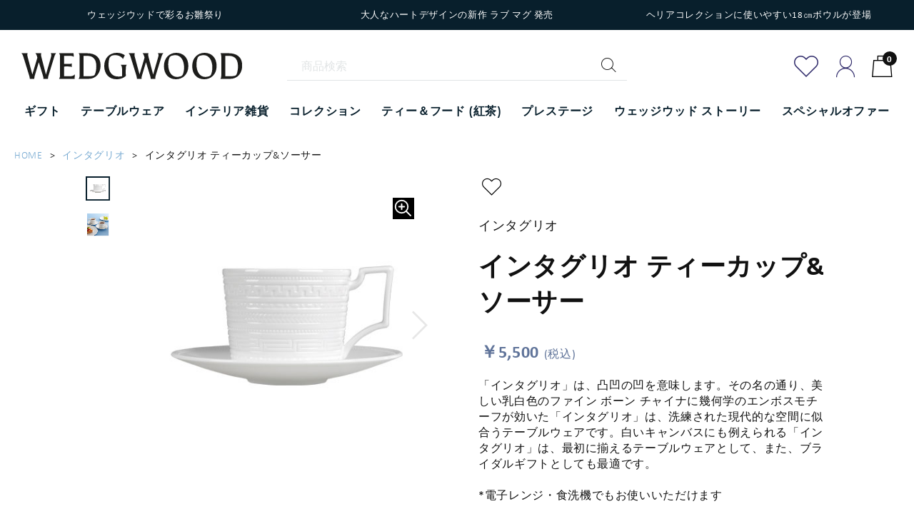

--- FILE ---
content_type: text/html; charset=UTF-8
request_url: https://www.wedgwood.jp/products/detail/358656
body_size: 16421
content:
<!doctype html>
<html lang="ja">
	<head prefix="og: http://ogp.me/ns# fb: http://ogp.me/ns/fb# product: http://ogp.me/ns/product#">
		<meta charset="utf-8">
		<meta name="viewport" content="width=device-width, initial-scale=1, shrink-to-fit=no">
		<meta name="eccube-csrf-token" content="05ea2053d7f7c8ca4b17.0_-2wQ7QYTqE4036wxR6QYce4d4JCMtmIhZvVtDR4uw.vJX3hX_9U3zrgALP82wXFMRxm45EY4E3Gk8VDpyOjaCpvoP3WKUgCsi0Ig">
		<meta name="format-detection" content="telephone=no">
		<title>
							インタグリオ ティーカップ&amp;ソーサー|WEDGWOOD公式オンラインストア
					</title>

		<link rel="preload" as="font" href="/html/template/default/assets/css/fonts/icomoon.ttf?b0cjf1?1.0.1" crossorigin>

		<style>
			@font-face {
				font-family: "icomoon";
				src: url("/html/template/default/assets/css/fonts/icomoon.eot?b0cjf1?1.0.1");
				src: url("/html/template/default/assets/css/fonts/icomoon.eot?b0cjf1#iefix?1.0.1") format('embedded-opentype'), url("/html/template/default/assets/css/fonts/icomoon.ttf?b0cjf1?1.0.1") format("truetype"), url("/html/template/default/assets/css/fonts/icomoon.woff?b0cjf1?1.0.1") format("woff"), url("/html/template/default/assets/css/fonts/icomoon.svg?b0cjf1#icomoon?1.0.1") format("svg");
				font-weight: normal;
				font-style: normal;
				font-display: swap;
			}
		</style>

		
			<link rel="stylesheet" href="https://use.typekit.net/qeg0dag.css">

				<link rel="stylesheet" href="/html/template/default/assets/css/bootstrap.min.css?1.0.1">
		<link rel="stylesheet" href="/html/template/default/assets/css/style.min.css?1.0.1"> <link rel="stylesheet" href="/html/template/default/assets/css/product_detail.min.css">
<style>
    .spec-ttl:after,
    .spec-ttl:before {
      display: none;
    }
    .productDetail_slider-zoom img {
      filter: brightness(0) invert(1);
    }
    .productDetail_slider-zoom::before,
    .productDetail_slider-zoom::after {
      content: none !important;
      display: none !important;
    }


</style>
				<script src="https://code.jquery.com/jquery-3.5.1.min.js" integrity="sha256-9/aliU8dGd2tb6OSsuzixeV4y/faTqgFtohetphbbj0=" crossorigin="anonymous"></script>
		<script>
			$(function () {
$.ajaxSetup({
'headers': {
'ECCUBE-CSRF-TOKEN': $('meta[name="eccube-csrf-token"]').attr('content')
}
});
});
		</script>
		
					<meta name="description" content="「インタグリオ」は、凸凹の凹を意味します。その名の通り、美しい乳白色のファイン ボーン チャイナに幾何学のエンボスモチーフが効いた「インタグリオ」は、洗練された現代的な空間に似合うテーブルウェアです。白いキャンバスにも例えられる「インタグリ…">
															<link rel="canonical" href="https://www.wedgwood.jp/products/detail/358656"/>
					
        
					<meta name="keywords" content="インタグリオ ティーカップ&amp;ソーサー,keyword">
									<meta property="og:type" content="og:product" />
<meta property="og:title" content="インタグリオ ティーカップ&amp;ソーサー" />
<meta property="og:image" content="https://www.wedgwood.jp//html/upload/save_image/product/a_099.jpg" />
<meta property="og:description" content="「インタグリオ」は、凸凹の凹を意味します。その名の通り、美しい乳白色のファイン ボーン チャイナに幾何学のエンボスモチーフが効いた「インタグリオ」は、洗練された現代的な空間に似合う" />
<meta property="og:url" content="https://www.wedgwood.jp/products/detail/358656" />
<meta property="product:price:amount" content="5500"/>
<meta property="product:price:currency" content="JPY"/>
<meta property="product:product_link" content="https://www.wedgwood.jp/products/detail/358656"/>
<meta property="product:retailer_title" content="インタグリオ ティーカップ&amp;ソーサー"/>
							<link rel="apple-touch-icon" sizes="180x180" href="/html/template/default/assets/img/common/apple-touch-icon.png">
			<link rel="shortcut icon" type="image/x-icon" href="/html/template/default/assets/img/common/favicon.ico">
																				<link rel="stylesheet" href="https://use.typekit.net/buz1hjy.css">
		<link rel="stylesheet" href="https://use.typekit.net/agb6fjo.css">
		<style>
			.async-hide {
				opacity: 0 !important
			}
		</style>
		<script>
			(function (a, s, y, n, c, h, i, d, e) {
s.className += ' ' + y;
h.start = 1 * new Date;
h.end = i = function () {
s.className = s.className.replace(RegExp(' ?' + y), '')
};
(a[n] = a[n] || []).hide = h;
setTimeout(function () {
i();
h.end = null
}, c);
h.timeout = c;
})(window, document.documentElement, 'async-hide', 'dataLayer', 4000, {'GTM-PWNNL7H': true});
		</script>

		<!-- Modified Analytics tracking code with Optimize plugin -->
		<script>
			(function (i, s, o, g, r, a, m) {
i['GoogleAnalyticsObject'] = r;
i[r] = i[r] || function () {
(i[r].q = i[r].q || []).push(arguments)
},
i[r].l = 1 * new Date();
a = s.createElement(o),
m = s.getElementsByTagName(o)[0];
a.async = 1;
a.src = g;
m.parentNode.insertBefore(a, m)
})(window, document, 'script', 'https://www.google-analytics.com/analytics.js', 'ga');
ga('create', 'UA-11314201-1', 'auto', {allowLinker: true});
ga('require', 'GTM-PWNNL7H');
		</script>
		<link rel="preconnect" href="https://fonts.googleapis.com">
		<link rel="preconnect" href="https://fonts.gstatic.com" crossorigin>
		<link href="https://fonts.googleapis.com/css2?family=Zen+Kaku+Gothic+Antique:wght@300;400;500;700;900&display=swap" rel="stylesheet">
	</head>
	<body
		id="page_product_detail" class="product_page brandId1">
		<!--Product/detail-->
		<!--{* ▼ VARIABLES FOR TM *}-->
<script type="text/javascript">
var dataLayer = dataLayer || [];
let currency = "JPY";

let item = {
    "item_name": "インタグリオ ティーカップ&amp;ソーサー",
    "item_id": "1052874",
    "item_category": "Excluding special offers",    "item_brand" : "ウェッジウッド",
    "item_variant": "",
    "price": 5500,
    "product_url": location.href,
    "quantity": 1,
}

function addToCart() {
    const quantity_i = document.querySelector("#quantity");
    let quantity = quantity_i.value;
    let value = 5000.00 * quantity; // 税抜き
    item.quantity = quantity;
    item.price = 5500; // 税込み
    let data = {
        event: "add_to_cart",
        ecommerce: {
            currency,
            value,
            items: [item],
        },
    };
    if (quantity > 0) {
        dataLayer.push({ ecommerce: null });
        dataLayer.push(data);
    }
    // document.form1.submit();
}

dataLayer.push({ ecommerce: null });
dataLayer.push({
    event: "view_item",
    ecommerce: {
        currency,
        value: 5000.00,
        items: [item],
    },
});
</script>

<script>
var dataLayer = dataLayer || [];
dataLayer.push({
  'ecommerce': {
    'detail': {
      'products': [{
        'name': 'インタグリオ ティーカップ&amp;ソーサー',
        'id': '1052874',
        'price': '5500',
        'category': 'Excluding special offers'
       }]
     }
   }
});

var google_tag_params = {
ecomm_prodid: "358656",
ecomm_pagetype: "product",
ecomm_totalvalue: 5500
};
/* <![CDATA[ */
var google_conversion_id = 852634637;
var google_custom_params = window.google_tag_params;
var google_remarketing_only = true;
/* ]]> */

  document.addEventListener('DOMContentLoaded', () => {
    // Get all tab elements
    const tabElements = document.querySelectorAll('.productDetailsTab');

    // Add click event listener to each tab
    tabElements.forEach(tab => {
      tab.addEventListener('click', () => {
        // Toggle 'current' class for tabs
        tabElements.forEach(t => t.classList.remove('current'));
        tab.classList.add('current');

        // Toggle 'current' class for tab contents
        const tabContents = document.querySelectorAll('.productDetailsTabContent');
        tabContents.forEach(content => content.classList.remove('current'));

        const tabName = tab.id;
        const selectedTab = document.querySelector(`.${tabName}`);
        selectedTab.classList.add('current');
      });
    });
  });
</script>

<script type="text/javascript" src="//www.googleadservices.com/pagead/conversion.js">
</script>
<noscript>
<div style="display:inline;">
<img height="1" width="1" style="border-style:none;" alt="" src="//googleads.g.doubleclick.net/pagead/viewthroughconversion/852634637/?guid=ON&amp;script=0"/>
</div>
</noscript>
<!--{* ▲ VARIABLES FOR TM *}-->
		<!-- Google Tag Manager -->

		<noscript>
			<iframe src="//www.googletagmanager.com/ns.html?id=GTM-NPFZ6Z" height="0" width="0" style="display:none;visibility:hidden"></iframe>
		</noscript>
		<script>
			(function (w, d, s, l, i) {
w[l] = w[l] || [];
w[l].push({'gtm.start': new Date().getTime(), event: 'gtm.js'});
var f = d.getElementsByTagName(s)[0],
j = d.createElement(s),
dl = l != 'dataLayer' ? '&l=' + l : '';
j.async = true;
j.src = '//www.googletagmanager.com/gtm.js?id=' + i + dl;
f.parentNode.insertBefore(j, f);
})(window, document, 'script', 'dataLayer','GTM-NPFZ6Z');
		</script>
		<!-- End Google Tag Manager -->
		<div id="fb-root"></div>
		<script>
			(function (d, s, id) {
var js,
fjs = d.getElementsByTagName(s)[0];
if (d.getElementById(id)) 
return;

js = d.createElement(s);
js.id = id;
js.src = "//connect.facebook.net/ja_JP/sdk.js#xfbml=1&version=v2.8";
fjs.parentNode.insertBefore(js, fjs);
}(document, 'script', 'facebook-jssdk'));
		</script>

				
		<div
			class="ec-layoutRole">
										<div class="ec-layoutRole__header">
					    <!-- ▼ヘッダー -->
                <style type="text/css">
		header#header .header_info_wrapper{
			padding:0;
		}

		.header_info_wrapper ul{
			display: flex;
			justify-content: center;
			align-items: center;
		}

		.header_info_wrapper li{
			background-color: #081f2c;
			width: 33%;
			padding: 1rem;
			text-align: center;
		}

		.header_info_wrapper li,
		.header_info_wrapper li a,
		.header_info_wrapper li a:hover {
			color: white;
		}

		@media only screen and (max-width: 767px) {
			.header_info_wrapper ul{
				display: block;
				height: 6.5rem;
			}

			.header_info_wrapper li{
				width: 100%;
				height: 100%;
				display: none;
				align-items: center;
				justify-content: center;
			}

			.header_info_wrapper li.sclShow{
				display: flex;
			}
		}
    </style>

    <script>
		$(".header_info_wrapper li").eq(0).addClass("sclShow");

		var i = 0;
		setInterval(function() {
			$(".header_info_wrapper li").eq(i + 0).removeClass("sclShow");
			$(".header_info_wrapper li").eq(i + 1).addClass("sclShow");
			if(i == 2){
				$(".header_info_wrapper li").eq(0).addClass("sclShow");
				i = 0;
			}else{
				i += 1;
			}
		},5000);

        // スマートフォンでのアコーディオンメニュー制御
        document.addEventListener('DOMContentLoaded', function() {
            const menuItems = document.querySelectorAll('#globalNav .menu-level01');

            menuItems.forEach(function(menuItem) {
                menuItem.addEventListener('click', function(e) {
                    // スマートフォンの場合のみアコーディオン動作
                    if (window.innerWidth <= 767) {
                        e.preventDefault();
                        e.stopPropagation();

                        const parentLi = this.closest('li');
                        const subMenu = parentLi.querySelector('.nav_under');

                        if (subMenu) {
                            // 他のメニューを閉じる
                            document.querySelectorAll('#globalNav .nav_under').forEach(function(menu) {
                                if (menu !== subMenu) {
                                    menu.classList.remove('accordion-open');
                                    menu.classList.remove('visible');
                                }
                            });

                            // 他のメニューアイコンの状態をリセット
                            document.querySelectorAll('#globalNav .menu-level01').forEach(function(menuLink) {
                                if (menuLink !== this) {
                                    menuLink.classList.remove('accordion-open');
                                }
                            });

                            // 現在のメニューを開閉
                            subMenu.classList.toggle('accordion-open');
                            this.classList.toggle('accordion-open');

                            // 既存のスライド機能を無効化
                            const globalNav = document.querySelector('#globalNav');
                            if (globalNav) {
                                globalNav.style.transform = 'none';
                                globalNav.setAttribute('data-levelshown', '1');
                            }
                        }
                    }
                });
            });

            // 既存のスライド機能を無効化
            if (window.innerWidth <= 767) {
                // ナビゲーションのクリックイベントを無効化
                const navUnderElements = document.querySelectorAll('#globalNav .nav_under');
                navUnderElements.forEach(function(element) {
                    element.addEventListener('click', function(e) {
                        e.stopPropagation();
                    });
                });

                // バックボタンを無効化
                const backBtn = document.querySelector('#globalNav-wrap .btn-back');
                if (backBtn) {
                    backBtn.style.display = 'none';
                }
            }
        });

        // サブメニュー（第2階層）アコーディオン制御（トグル動作）
        document.addEventListener('DOMContentLoaded', function() {
            const menuTtls = document.querySelectorAll('#globalNav .menu-ttl.menu-level02');
            menuTtls.forEach(function(menuTtl) {
                menuTtl.addEventListener('click', function(e) {
                    if (window.innerWidth <= 767) {
                        e.preventDefault();
                        e.stopPropagation();
                        let thisUl = null;
                        if (this.nextElementSibling && this.nextElementSibling.classList.contains('unuseimg')) {
                            thisUl = this.nextElementSibling;
                        }
                        if (!thisUl) {
                            const parentMenu = this.closest('.menu');
                            if (parentMenu) {
                                thisUl = parentMenu.querySelector('ul.unuseimg');
                            }
                        }
                        if (!thisUl) {
                            thisUl = this.querySelector('ul.unuseimg');
                        }
                        if (thisUl) {
                            if (thisUl.classList.contains('accordion-open')) {
                                thisUl.classList.remove('accordion-open');
                                thisUl.style.display = '';
                            } else {
                                thisUl.classList.add('accordion-open');
                                thisUl.style.display = 'block';
                            }
                        }
                    }
                });
            });
        });

    </script>
    <style>
    /* スマートフォン表示では横並びレイアウトを縦並びに強制 */
    @media only screen and (max-width: 767px) {
      .unuseimg[style*="display: flex"] {
        display: block !important;
      }
      .unuseimg[style*="display: flex"] li[style*="width: 25%"] {
        width: auto !important;
      }

      /* スマホ表示でのヘッダー情報が空の場合のレイアウト調整 */
      .menu-ttl.menu-level02 .sp {
        display: block;
        margin: 10px 0;
      }

      .menu-ttl.menu-level02 .sp a {
        display: block;
        color: #333;
        text-decoration: none;
        font-size: 1.4rem;
      }

      .menu-ttl.menu-level02 .sp a:hover {
        color: #666;
      }

      /* アコーディオンメニューのスタイル */
      #globalNav .nav_under {
        display: none !important;
        background: #f8f8f8 !important;
        color: #333 !important;
        position: static !important;
        left: 0 !important;
        top: auto !important;
        width: 100% !important;
        box-shadow: none !important;
        z-index: auto !important;
        visibility: visible !important;
        padding: 0 !important;
        margin: 0 !important;
      }
      #globalNav .nav_under.accordion-open {
        display: block !important;
      }
      #globalNav .nav_under_inner {
        background: none !important;
        color: #333 !important;
        display: block !important;
        padding: 1rem !important;
      }
      #globalNav .menu-ttl {
        color: #333 !important;
      }
      #globalNav .unuseimg li {
        border: none !important;
        padding-top: 0.7em !important;
      }
      #globalNav .unuseimg a {
        color: #fff !important;
      }
      #globalNav .unuseimg a:hover {
        color: #b5d0ee !important;
      }

      /* アコーディオンアイコン */
      #globalNav .menu-level01 {
        position: relative;
      }

      #globalNav .menu-level01::after {
        content: '▼';
        position: absolute;
        right: 1rem;
        top: 50%;
        transform: translateY(-50%);
        font-size: 0.8rem;
        color: #333;
        transition: transform 0.3s ease;
      }

      #globalNav .menu-level01.accordion-open::after {
        transform: translateY(-50%) rotate(180deg);
      }

      /* 既存のスライド機能を無効化 */
      #globalNav-wrap #globalNav-inner #globalNav {
        transform: none !important;
        transition: none !important;
      }

      #globalNav-wrap .nav_under {
        position: static !important;
        left: auto !important;
        top: auto !important;
        background-color: #f8f8f8 !important;
        color: #333 !important;
        max-height: none !important;
        padding-bottom: 0 !important;
        overflow: visible !important;
      }

      #globalNav-wrap .nav_under.visible {
        display: none !important;
      }

      #globalNav-wrap .nav_under.accordion-open {
        display: block !important;
      }

      /* 空白のサブカテゴリを非表示 */
      #globalNav .menu:empty,
      #globalNav .menu .menu-ttl:empty,
      #globalNav .menu .unuseimg:empty,
      #globalNav .menu .unuseimg li:empty {
        display: none !important;
      }

      /* 空のメニュー項目を非表示 */
      #globalNav .menu .unuseimg li a:empty,
      #globalNav .menu .unuseimg li a:blank {
        display: none !important;
      }

      #globalNav .nav_under,
      #globalNav .nav_under_inner,
      #globalNav .menu,
      #globalNav .menu-ttl,
      #globalNav .unuseimg,
      #globalNav .unuseimg li,
      #globalNav .unuseimg a {
        background: transparent !important;
        color: #333 !important;
        box-shadow: none !important;
      }
      #globalNav .unuseimg a:hover {
        color: #666 !important;
      }
      #globalNav > li {
        position: relative !important;
        display: block !important;
      }
      #globalNav .nav_under {
        position: static !important;
        display: none !important;
        width: 100% !important;
        margin-top: 0.5rem !important;
      }
      #globalNav .nav_under.accordion-open {
        display: block !important;
      }
      #globalNav .menu-level01::after {
        display: none !important;
        content: none !important;
      }
      #globalNav .menu-level01 > div {
        text-align: left !important;
        margin: 0 !important;
        padding-left: 1rem !important;
      }
      #globalNav .unuseimg {
        display: none !important;
      }
      #globalNav .unuseimg.accordion-open {
        display: block !important;
      }
      #globalNav .unuseimg.visible {
        display: none !important;
      }
      #globalNav .unuseimg.accordion-open.visible {
        display: block !important;
      }
      #globalNav .menu .unuseimg,
      #globalNav .menu .unuseimg.visible {
        display: none !important;
        max-height: 0 !important;
        opacity: 0 !important;
        visibility: hidden !important;
      }
      #globalNav .menu .unuseimg.accordion-open,
      #globalNav .menu .unuseimg.accordion-open.visible,
      #globalNav .menu .unuseimg.accordion-open.visible[data-level="3"] {
        display: block !important;
        max-height: 1000px !important;
        opacity: 1 !important;
        visibility: visible !important;
      }
      #globalNav .menu .unuseimg.visible.accordion-open,
      #globalNav .menu .unuseimg[style*="display: none"] {
        display: block !important;
        max-height: 1000px !important;
        opacity: 1 !important;
        visibility: visible !important;
      }
      #globalNav-wrap .under_collection .menu ul[data-level="3"].accordion-open,
      #globalNav-wrap .under_collection .menu ul[data-level="3"].accordion-open.visible {
        display: block !important;
        position: static !important;
        left: 0 !important;
        top: auto !important;
        visibility: visible !important;
        max-height: 1000px !important;
        opacity: 1 !important;
        background: transparent !important;
      }
      #globalNav .menu,
      #globalNav .unuseimg,
      #globalNav .unuseimg li {
        width: 100% !important;
      }
      #globalNav-wrap .nav_under.under_collection .menu ul li a,
      #globalNav-wrap .nav_under.under_list .menu ul li a {
        padding: 0 !important;
      }
      #globalNav-wrap .menu-btn.sp {
        position: relative;
        z-index: 1001;
        padding: 1rem 0 1rem 1rem;
        background: #f8f8f8;
      }
      #globalNav {
        padding-top: 3.5rem !important;
      }
      #globalNav-wrap .icon-close {
        font-size: 2rem;
        z-index: 1002;
        position: relative;
      }

    }
    </style>

<header id="header" class="headroom">

			<div class="header_info_wrapper">
			<ul>
									<li>
						<p><a href="/products/list?category_id=346"><font color="#FFFFFF">ウェッジウッドで彩るお雛祭り</font></a></p>
					</li>
									<li>
						<p><a href="/products/list?category_id=341"><font color="#FFFFFF">大人なハートデザインの新作 ラブ マグ 発売</font></a></p>
					</li>
									<li>
						<p><a href="/products/list?category_id=326"><font color="#FFFFFF">ヘリアコレクションに使いやすい18㎝ボウルが登場</font></a></p>
					</li>
							</ul>
		</div>
		<div class="header_inner">
		<div class="header_inner01_l">
			<div class="menu-btn-open">
				<a href="#" class="icon-menu" title="Open Navigation"></a>
			</div>
							<div class="logo">
					<a href="https://www.wedgwood.jp/" class="icon-logo" title="Wedgewood Web Site Logo">
						<img src="/html/template/default/assets/img/common/logo/logo.svg" height="40" width="333.8" alt="" style="padding-right: 25px; vertical-align: top;">
					</a>
				</div>
					</div>
		<div class="search">
			<form method="get" class="searchform" action="/products/list">
				<input type="search" id="site-search" name="name" maxlength="50" class="search-name form-control" placeholder="商品検索" aria-label="商品検索" style="padding-left: 20px; padding-right: 50px; width: 100%; box-sizing: border-box; height: 40px;" />
			</form>
			<label for="site-search" class="icon-search" style="position: absolute; right: 20px; top: 23px; font-size: 20px;"></label>
		</div>
				<div class="wrap">
			<div class="favorite">
				<a href="https://www.wedgwood.jp/mypage/favorite" class="icon-heart" title="Add Favorite"></a>
			</div>
			<div class="person">
									<a href="https://www.wedgwood.jp/mypage/" class="icon-person" title="Mypage Link"></a>
							</div>
			<div class="ec-headerRole__cart">
				
<div class="bag ec-cartNaviWrap">
    <div class="ec-cartNavi">
        <div class="icon-bag">
            <span class="bag-badge">0</span>
        </div>
    </div>
            <div class="ec-cartNaviNull">
            <div class="ec-cartNaviNull__message">
                <p>現在カート内に商品はございません。</p>
            </div>
        </div>
    </div>

			</div>
		</div>
	</div>

	<div id="globalNav-wrap" class="hidden">
		<nav id="globalNav-inner" data-levelshown="1">
			<div class="menu-btn sp">
				<a href="#" class="icon-close" title="Close Navigation"></a>
			</div>
			<div class="btn-back sp">
				← back
			</div>
			<ul id="globalNav" data-level="1" data-levelshown="1">
													<li>
						<a href="#" class="menu-level01">
							<div>
								<span class="jp">ギフト</span>
							</div>
						</a>
												<div class="nav_under under_collection" data-level="2">
							<div class="nav_under_inner" style="justify-content: flex-start;">
																					
																																																																																																																																																										
															
																								
								
																	<div class="menu menu011" style="flex-basis: 25%;">
										<div class="menu-ttl menu-level02">
																																				シーンで選ぶ
																																	</div>
										<ul class="unuseimg" data-level="3">
																							<li><a href="/products/list?category_id=316">結婚祝い</a></li>
																							<li><a href="/products/list?category_id=321">新築祝い・引越し祝い・開業祝い</a></li>
																							<li><a href="/products/list?category_id=317">出産祝い</a></li>
																							<li><a href="/products/list?category_id=342">退職祝い</a></li>
																							<li><a href="/products/list?category_id=320">誕生日祝い</a></li>
																							<li><a href="/products/list?category_id=343">年末年始に喜ばれるギフト</a></li>
																							<li><a href="/products/list?category_id=344">成人のお祝い</a></li>
																							<li><a href="/products/list?category_id=312">バレンタインデーの贈り物</a></li>
																							<li><a href="/products/list?category_id=345">卒業祝い・入学祝い</a></li>
																							<li><a href="/products/list?category_id=346">桃の節句・端午の節句</a></li>
																							<li><a href="/products/list?category_id=314">母の日の贈り物</a></li>
																							<li><a href="/products/list?category_id=323">父の日の贈り物</a></li>
																							<li><a href="/products/list?category_id=347">クリスマスギフト</a></li>
																							<li><a href="/products/list?category_id=348">香典返し・法要・法事</a></li>
																					</ul>

																			</div>
																							
																								
								
																	<div class="menu menu021" style="flex-basis: 25%;">
										<div class="menu-ttl menu-level02">
																																				贈る相手で選ぶ
																																	</div>
										<ul class="unuseimg" data-level="3">
																							<li><a href="/products/list?category_id=349">女性への贈り物</a></li>
																							<li><a href="/products/list?category_id=350">男性への贈り物</a></li>
																							<li><a href="/products/list?category_id=351">法人ギフト</a></li>
																					</ul>

																			</div>
																							
																								
								
																	<div class="menu menu031" style="flex-basis: 50%;">
										<div class="menu-ttl menu-level02">
																																				予算で選ぶ
																																	</div>
										<ul class="unuseimg" data-level="3" style="display: flex; flex-wrap: wrap;">
																							<li style="width: 25%;"><a href="/products/list?category_id=352">3,300円（税込）未満</a></li>
																							<li style="width: 25%;"><a href="/products/list?category_id=353">3,300円（税込）～5,500円（税込）未満</a></li>
																							<li style="width: 25%;"><a href="/products/list?category_id=354">5,500円（税込）～8,250円（税込）未満</a></li>
																							<li style="width: 25%;"><a href="/products/list?category_id=355">8,250円（税込）～11,000円（税込）未満</a></li>
																							<li style="width: 25%;"><a href="/products/list?category_id=356">11,000円（税込）～22,000円（税込）未満</a></li>
																							<li style="width: 25%;"><a href="/products/list?category_id=357">22,000円（税込）以上</a></li>
																					</ul>

																			</div>
																						</div>
						</div>
											</li>
									<li>
						<a href="/products/list?category_id=8" class="menu-level01">
							<div>
								<span class="jp">テーブルウェア</span>
							</div>
						</a>
												<div class="nav_under under_collection" data-level="2">
							<div class="nav_under_inner" style="justify-content: flex-start;">
																					
																																																								
															
																								
								
																	<div class="menu menu011" style="flex-basis: 100%;">
										<div class="menu-ttl menu-level02">
																																				<span class="sp">
																													<a href="/products/list?category_id=325" onclick="if(document.body.clientWidth < 768) { event.stopPropagation(); return true; }">スペシャル オファー</a><br>																													<a href="/products/list?category_id=341" onclick="if(document.body.clientWidth < 768) { event.stopPropagation(); return true; }">新製品</a><br>																													<a href="/products/list?category_id=40" onclick="if(document.body.clientWidth < 768) { event.stopPropagation(); return true; }">セット</a><br>																													<a href="/products/list?category_id=42" onclick="if(document.body.clientWidth < 768) { event.stopPropagation(); return true; }">グラスウェア</a><br>																													<a href="/products/list?category_id=41" onclick="if(document.body.clientWidth < 768) { event.stopPropagation(); return true; }">プレート</a><br>																													<a href="/products/list?category_id=56" onclick="if(document.body.clientWidth < 768) { event.stopPropagation(); return true; }">カップ&amp;ソーサー</a><br>																													<a href="/products/list?category_id=55" onclick="if(document.body.clientWidth < 768) { event.stopPropagation(); return true; }">マグカップ</a><br>																													<a href="/products/list?category_id=52" onclick="if(document.body.clientWidth < 768) { event.stopPropagation(); return true; }">ティーポット、シュガー、クリーマー</a><br>																													<a href="/products/list?category_id=53" onclick="if(document.body.clientWidth < 768) { event.stopPropagation(); return true; }">ボウル</a>																											</span>
																																	</div>
										<ul class="unuseimg" data-level="3" style="display: flex; flex-wrap: wrap;">
																							<li style="width: 25%;"><a href="/products/list?category_id=325">スペシャル オファー</a></li>
																							<li style="width: 25%;"><a href="/products/list?category_id=341">新製品</a></li>
																							<li style="width: 25%;"><a href="/products/list?category_id=40">セット</a></li>
																							<li style="width: 25%;"><a href="/products/list?category_id=42">グラスウェア</a></li>
																							<li style="width: 25%;"><a href="/products/list?category_id=41">プレート</a></li>
																							<li style="width: 25%;"><a href="/products/list?category_id=56">カップ&amp;ソーサー</a></li>
																							<li style="width: 25%;"><a href="/products/list?category_id=55">マグカップ</a></li>
																							<li style="width: 25%;"><a href="/products/list?category_id=52">ティーポット、シュガー、クリーマー</a></li>
																							<li style="width: 25%;"><a href="/products/list?category_id=53">ボウル</a></li>
																					</ul>

																			</div>
																						</div>
						</div>
											</li>
									<li>
						<a href="/products/list?category_id=9" class="menu-level01">
							<div>
								<span class="jp">インテリア雑貨</span>
							</div>
						</a>
												<div class="nav_under under_collection" data-level="2">
							<div class="nav_under_inner" style="justify-content: flex-start;">
																					
																																																								
															
																								
								
																	<div class="menu menu011" style="flex-basis: 100%;">
										<div class="menu-ttl menu-level02">
																																				<span class="sp">
																													<a href="/products/list?category_id=50" onclick="if(document.body.clientWidth < 768) { event.stopPropagation(); return true; }">ホーム デコレーション</a><br>																													<a href="/products/list?category_id=43" onclick="if(document.body.clientWidth < 768) { event.stopPropagation(); return true; }">ベース</a><br>																													<a href="/products/list?category_id=51" onclick="if(document.body.clientWidth < 768) { event.stopPropagation(); return true; }">フォトフレーム・ 時計</a><br>																													<a href="/products/list?category_id=49" onclick="if(document.body.clientWidth < 768) { event.stopPropagation(); return true; }">キャンドルホルダー、小物入れ</a><br>																													<a href="/products/list?category_id=336" onclick="if(document.body.clientWidth < 768) { event.stopPropagation(); return true; }">ペットボウル</a><br>																													<a href="/products/list?category_id=48" onclick="if(document.body.clientWidth < 768) { event.stopPropagation(); return true; }">その他（フレグランス、ノンジャンル）</a>																											</span>
																																	</div>
										<ul class="unuseimg" data-level="3" style="display: flex; flex-wrap: wrap;">
																							<li style="width: 25%;"><a href="/products/list?category_id=50">ホーム デコレーション</a></li>
																							<li style="width: 25%;"><a href="/products/list?category_id=43">ベース</a></li>
																							<li style="width: 25%;"><a href="/products/list?category_id=51">フォトフレーム・ 時計</a></li>
																							<li style="width: 25%;"><a href="/products/list?category_id=49">キャンドルホルダー、小物入れ</a></li>
																							<li style="width: 25%;"><a href="/products/list?category_id=336">ペットボウル</a></li>
																							<li style="width: 25%;"><a href="/products/list?category_id=48">その他（フレグランス、ノンジャンル）</a></li>
																					</ul>

																			</div>
																						</div>
						</div>
											</li>
									<li>
						<a href="#" class="menu-level01">
							<div>
								<span class="jp">コレクション</span>
							</div>
						</a>
												<div class="nav_under under_collection" data-level="2">
							<div class="nav_under_inner" style="justify-content: flex-start;">
																					
																																																																																																																																																																																																											
															
																								
								
																	<div class="menu menu011" style="flex-basis: 10%;">
										<div class="menu-ttl menu-level02">
																																				FEATURED
																																	</div>
										<ul class="unuseimg" data-level="3">
																							<li><a href="/contents/florentine-hub">フロレンティーン</a></li>
																							<li><a href="/contents/behind-the-pattern-of-wild-strawberry">ワイルドストロベリー</a></li>
																					</ul>

																			</div>
																							
																								
								
																	<div class="menu menu021" style="flex-basis: 60%;">
										<div class="menu-ttl menu-level02">
																																				All collections
																																	</div>
										<ul class="unuseimg" data-level="3" style="display: flex; flex-wrap: wrap;">
																							<li style="width: 25%;"><a href="/products/list?category_id=277">アンセミオン</a></li>
																							<li style="width: 25%;"><a href="/products/list?category_id=318">アンセミオン グレイ</a></li>
																							<li style="width: 25%;"><a href="/products/list?category_id=72">インタグリオ</a></li>
																							<li style="width: 25%;"><a href="/products/list?category_id=340">ヴォヤージュ オブ ザ ビーグル</a></li>
																							<li style="width: 25%;"><a href="/products/list?category_id=176">ジオ</a></li>
																							<li style="width: 25%;"><a href="/products/list?category_id=359">ジオ ブルー</a></li>
																							<li style="width: 25%;"><a href="/products/list?category_id=83">ジャスパーウェア</a></li>
																							<li style="width: 25%;"><a href="/products/list?category_id=66">スウィート プラム</a></li>
																							<li style="width: 25%;"><a href="/products/list?category_id=335">ストロベリー インクブルー</a></li>
																							<li style="width: 25%;"><a href="/products/list?category_id=64">ストロベリー ブルーム インディゴ</a></li>
																							<li style="width: 25%;"><a href="/products/list?category_id=31">バタフライブルーム</a></li>
																							<li style="width: 25%;"><a href="/products/list?category_id=313">ハミングバード</a></li>
																							<li style="width: 25%;"><a href="/products/list?category_id=85">フェスティビティ</a></li>
																							<li style="width: 25%;"><a href="/products/list?category_id=329">フェニックス</a></li>
																							<li style="width: 25%;"><a href="/products/list?category_id=62">プシュケ</a></li>
																							<li style="width: 25%;"><a href="/products/list?category_id=307">プロミシス</a></li>
																							<li style="width: 25%;"><a href="/products/list?category_id=334">フロレンティーン ヴェルデ</a></li>
																							<li style="width: 25%;"><a href="/products/list?category_id=333">フロレンティーン サーモン</a></li>
																							<li style="width: 25%;"><a href="/products/list?category_id=330">フロレンティーン シトロン</a></li>
																							<li style="width: 25%;"><a href="/products/list?category_id=61">フロレンティーン ターコイズ</a></li>
																							<li style="width: 25%;"><a href="/products/list?category_id=331">フロレンティーン フューシャ</a></li>
																							<li style="width: 25%;"><a href="/products/list?category_id=332">フロレンティーン マリン</a></li>
																							<li style="width: 25%;"><a href="/products/list?category_id=326">ヘリア</a></li>
																							<li style="width: 25%;"><a href="/products/list?category_id=305">ホワイトフォリア</a></li>
																							<li style="width: 25%;"><a href="/products/list?category_id=308">ルネッサンス ゴールド</a></li>
																							<li style="width: 25%;"><a href="/products/list?category_id=58">ワイルドストロベリー</a></li>
																							<li style="width: 25%;"><a href="/products/list?category_id=280">ワイルドストロベリー カジュアル</a></li>
																							<li style="width: 25%;"><a href="/products/list?category_id=271">ワンダーラスト</a></li>
																							<li style="width: 25%;"><a href="/products/list?category_id=57">その他</a></li>
																					</ul>

																			</div>
																							
																								
								
																	<div class="menu menu031" style="flex-basis: 10%;">
										<div class="menu-ttl menu-level02">
																																				Designers
																																	</div>
										<ul class="unuseimg" data-level="3">
																							<li><a href="/contents/wedgwood-x-jw-anderson">WEDGWOOD X JW ANDERSON</a></li>
																							<li><a href="/products/list?category_id=324">シーラ・ブリッジス</a></li>
																							<li><a href="/products/list?category_id=71">ヴェラ・ウォン</a></li>
																							<li><a href="/products/list?category_id=304">セイラーズ フェアウェル by Kit Kemp</a></li>
																							<li><a href="/products/list?category_id=294">Wedgwood by Hitomi Hosono</a></li>
																					</ul>

																			</div>
																							
																								
								
																	<div class="menu menu041" style="flex-basis: 10%;">
										<div class="menu-ttl menu-level02">
																																				季節限定商品
																																	</div>
										<ul class="unuseimg" data-level="3">
																							<li><a href="/products/list?category_id=310">2026 福袋</a></li>
																							<li><a href="/products/list?category_id=363">シルバートンキン</a></li>
																							<li><a href="/products/list?category_id=364">レッドスプレンダー</a></li>
																							<li><a href="/products/list?category_id=302">節句 コレクション</a></li>
																							<li><a href="/products/list?category_id=338">フェスティブ</a></li>
																							<li><a href="/products/list?category_id=337">ナッツクラッカー</a></li>
																					</ul>

																																												<div class="menu-ttl royalalbert">
													<a target="_blank" href="https://www.royalalbert.jp/">Royal Albert</a>
												</div>
																														</div>
																						</div>
						</div>
											</li>
									<li>
						<a href="/products/list?category_id=10" class="menu-level01" onclick="if(document.body.clientWidth < 768) { event.preventDefault(); event.stopPropagation(); event.stopImmediatePropagation(); window.location.href = this.href; return false; }">
							<div>
								<span class="jp">ティー＆フード (紅茶)</span>
							</div>
						</a>
											</li>
									<li>
						<a href="#" class="menu-level01">
							<div>
								<span class="jp">プレステージ</span>
							</div>
						</a>
												<div class="nav_under under_collection" data-level="2">
							<div class="nav_under_inner" style="justify-content: flex-start;">
																					
																																																								
															
																								
								
																	<div class="menu menu011" style="flex-basis: 100%;">
										<div class="menu-ttl menu-level02">
																																				<span class="sp">
																													<a href="/contents/portland-vase" onclick="if(document.body.clientWidth < 768) { event.stopPropagation(); return true; }">ポートランドベース</a><br>																													<a href="/contents/hitomihosono" onclick="if(document.body.clientWidth < 768) { event.stopPropagation(); return true; }">Hitomi Hosono</a>																											</span>
																																	</div>
										<ul class="unuseimg" data-level="3" style="display: flex; flex-wrap: wrap;">
																							<li style="width: 25%;"><a href="/contents/portland-vase">ポートランドベース</a></li>
																							<li style="width: 25%;"><a href="/contents/hitomihosono">Hitomi Hosono</a></li>
																					</ul>

																			</div>
																						</div>
						</div>
											</li>
									<li>
						<a href="/contents/the_wedgwood_story" class="menu-level01">
							<div>
								<span class="jp">ウェッジウッド ストーリー</span>
							</div>
						</a>
												<div class="nav_under under_collection" data-level="2">
							<div class="nav_under_inner" style="justify-content: flex-start;">
																					
																																																																																																																																																										
															
																								
								
																	<div class="menu menu011" style="flex-basis: 25%;">
										<div class="menu-ttl menu-level02">
																																				COLLABORATIONS
																																	</div>
										<ul class="unuseimg" data-level="3">
																							<li><a href="/contents/making-history">WEDGWOOD X JW ANDERSON</a></li>
																							<li><a href="/contents/west-meets-east">WEST MEETS EAST</a></li>
																					</ul>

																			</div>
																							
																								
								
																	<div class="menu menu021" style="flex-basis: 25%;">
										<div class="menu-ttl menu-level02">
																																				INSPIRATION
																																	</div>
										<ul class="unuseimg" data-level="3">
																							<li><a href="/contents/christmas-table-setting-ideas">クリスマスのテーブルデコレーション</a></li>
																					</ul>

																			</div>
																							
																								
								
																	<div class="menu menu031" style="flex-basis: 50%;">
										<div class="menu-ttl menu-level02">
																																				CRAFTSMANSHIP
																																	</div>
										<ul class="unuseimg" data-level="3" style="display: flex; flex-wrap: wrap;">
																							<li style="width: 25%;"><a href="/contents/welcometowedgwood/editorials/guide-to-jasperware">ジャスパーについて</a></li>
																					</ul>

																			</div>
																						</div>
						</div>
											</li>
									<li>
						<a href="/products/list?category_id=325" class="menu-level01" onclick="if(document.body.clientWidth < 768) { event.preventDefault(); event.stopPropagation(); event.stopImmediatePropagation(); window.location.href = this.href; return false; }">
							<div>
								<span class="jp">スペシャルオファー</span>
							</div>
						</a>
											</li>
				
				<li class="single break">
					<a href="https://www.wedgwood.jp/mypage/">マイページ</a>
				</li>
				<li class="single">
					<a href="https://www.wedgwood.jp/guide">ショッピングガイド</a>
				</li>
			</ul>
		</nav>
	</div>
</header>

        <!-- ▲ヘッダー -->

				</div>
			
						
			<div
				class="ec-layoutRole__contents">
								
								
				<div
					class="ec-layoutRole__main">
										
										



<nav class="breadcrumbs">
  <ul>
      <li><a href="https://www.wedgwood.jp/">HOME</a></li>
      
                  <li><a href="https://www.wedgwood.jp/products/list?category_id=72">インタグリオ</a></li>
                
            <li>インタグリオ ティーカップ&amp;ソーサー</li>
  </ul>
</nav>






<div id="productMain">
  <div class="productMain_inner">

    <div class="productMain_column cat01">
      <div class="swiper-envelope">

        <div class="swiper-container productDetail_slider-thumbnail pc">
          <ul class="swiper-wrapper">
                            <li class="swiper-slide" data-index="0"><img src="/html/upload/save_image/product/a_099.jpg" alt="インタグリオ ティーカップ&amp;ソーサー"></li>
                            <li class="swiper-slide" data-index="1"><img src="/html/upload/save_image/product/itg_02.jpg" alt="インタグリオ ティーカップ&amp;ソーサー"></li>
                      </ul>
        </div>

        <div class="swiper-container productDetail_slider-main">
          <ul class="swiper-wrapper">
                            <li class="swiper-slide" data-index="0"><img src="/html/upload/save_image/product/a_099.jpg" alt="インタグリオ ティーカップ&amp;ソーサー"></li>
                            <li class="swiper-slide" data-index="1"><img src="/html/upload/save_image/product/itg_02.jpg" alt="インタグリオ ティーカップ&amp;ソーサー"></li>
                      </ul>
                              <div class="swiper-button-prev-new icon-ar_prev"></div>
          <div class="swiper-button-next-new icon-ar_next"></div>
                  </div>
        <div class="productDetail_slider-zoom">
          <img src="/html/template/default/assets/icon/zoom-in.svg" alt="ズーム">
        </div>

      </div>
    </div><!--/.cat01-->

    <div class="productMain_column cat02">

      <div class="product_heading">
        <div class="favorite-and-tags">
                      <form action="https://www.wedgwood.jp/products/add_favorite/358656" method="post">
                                    <div id="favorite" class="notdisabled"><i class="icon-heart"></i><span>お気に入りに追加</span>
                    </div>
                            </form>
                    <div class="heading-tag">            <ul class="ec-productRole__tags">
                            </ul>
          </div>
        </div>
        <div class="heading-type">インタグリオ</div>        <div class="heading-name"><h1>インタグリオ ティーカップ&amp;ソーサー</h1></div>
        <div class="heading-price">
                                  
                              <div class="ec-productRole__price">
                                <div class="ec-price">
                      <span class="ec-price__price">￥5,500</span>
                      <span class="ec-price__tax">(税込)</span>
                  </div>
                        </div>
        </div>

        <div class="product_cap ec-productRole__description">
          <p>「インタグリオ」は、凸凹の凹を意味します。その名の通り、美しい乳白色のファイン ボーン チャイナに幾何学のエンボスモチーフが効いた「インタグリオ」は、洗練された現代的な空間に似合うテーブルウェアです。白いキャンバスにも例えられる「インタグリオ」は、最初に揃えるテーブルウェアとして、また、ブライダルギフトとしても最適です。<br /><br />*電子レンジ・食洗機でもお使いいただけます</p>
                                  <div class="ec-productRole__code">
                  商品コード： <span class="product-code-default">1052874</span>
              </div>
                  </div>

                <form action="https://www.wedgwood.jp/products/add_cart/358656" method="post" id="form1" name="form1">

                      <div class="product_cart">
                                    <div class="cart-quantity-wrapper">
              <div class="product_cart_quantity_label">数量：</div>
              <div id="cart-quantity" class="cart-quantity">
                <!--TODO:片方が空の時エラーになる対策-->
                <div class="cart-num"><input type="number" id="quantity" name="quantity" required="required" min="0" maxlength="9" class="form-control" value="1" /></div>
              </div>
            </div>
            
                        <div class="cart-quantity-wrapper">
                <div class="product_cart_quantity_label">ペア数量：</div>
                <div id="pairbox-quantity" class="cart-quantity">                      
                    <div class="cart-num"><input type="number" id="pairbox" name="pairbox" required="required" min="0" maxlength="9" class="form-control" value="0" /></div>                      
                </div>
            </div>
            
                        
            <div class="cart-btn"><button type="submit" class="ec-blockBtn--action add-cart" onclick="addToCart()">カートに入れる</button></div>
                        </div>
                    <input type="hidden" id="product_id" name="product_id" value="358656" /><input type="hidden" id="ProductClass" name="ProductClass" value="578" /><input type="hidden" id="_token" name="_token" value="4.4Cu_8B0sIpxICqRcGI8hnS7RLrxFE23IcMy3zvOKekw.mFv-pGtCS9EqfIkMd_YZzVm5Ysl8WSugH7vmgbDSCRa6Eoqlb0t38nlQ8Q" />
        </form>
        
        <div class="ec-modal">
            <input type="checkbox" id="ec-modal-checkbox" class="checkbox">
            <div class="ec-modal-overlay">
                <label for="ec-modal-checkbox" class="ec-modal-overlay-close"></label>
                <div class="ec-modal-wrap">
                    <label for="ec-modal-checkbox" class="ec-modal-close"><span class="ec-icon"><img src="/html/template/default/assets/icon/cross-dark.svg" alt=""/></span></label>
                    <div id="ec-modal-header" class="text-center">カートに追加しました。</div>
                    <div class="ec-modal-box">
                        <div class="ec-role">
                            <label for="ec-modal-checkbox" class="ec-inlineBtn--cancel">お買い物を続ける</label>
                            <a href="https://www.wedgwood.jp/cart" class="ec-inlineBtn--action">カートへ進む</a>
                        </div>
                    </div>
                </div>
            </div>
        </div>

        <div class="product_spec">
            <h2 class="spec-ttl">商品詳細</h2>
            <ul class="spec-cont">
                                          <li>
                <p class="material-item">素材</p>
                <p class="material-cont">ファイン ボーン チャイナ</p>
              </li>
                                          <li>
                <p class="material-item">サイズ／容量</p>
                <p class="material-cont">250ml</p>
              </li>
                                          <li>
                <p class="material-item">原産国</p>
                <p class="material-cont">インドネシア</p>
              </li>
                                          <li>
                <p class="material-item">用途</p>
                <p class="material-cont">紅茶、コーヒー兼用</p>
              </li>
                          </ul>
        </div>

                
                      </div><!-- / .product_heading -->

      <div id="recommend-collection-wrap" class="productsList_wrap">
      <div class="spinner-wrap text-center">
      <div class="spinner-border" role="status">
        <span class="sr-only">Loading...</span>
      </div>
      </div>
      </div><!--/.productsList_wrap-->

      
    </div><!-- / .cat02 -->


  </div><!-- / .productMain_inner -->
</div><!-- / #productMain-->




<nav class="foot breadcrumbs">
  <ul>
      <li><a href="https://www.wedgwood.jp/">HOME</a></li>
                      <li><a href="https://www.wedgwood.jp/products/list?category_id=2">コレクション</a></li>
                <li><a href="https://www.wedgwood.jp/products/list?category_id=19">All collections</a></li>
                <li><a href="https://www.wedgwood.jp/products/list?category_id=72">インタグリオ</a></li>
                  <li>インタグリオ ティーカップ&amp;ソーサー</li>
  </ul>
</nav>

														</div>

											</div>

						
										<div class="ec-layoutRole__footer">
					    <!-- ▼フッター -->
            

<footer id="site-footer">

<div class="container">

  <nav id="footerCategroyNav-wrap" class="row">
    <ul id="footerCategroyNav">
                                        <li><a href="https://www.wedgwood.jp/products/list?category_id=12" class="menu-level01"><div>ギフト</div></a>          
          <div class="nav_under under_list" data-level="2">
            <div class="nav_under_inner">
            <div class="menu menu01">
              <ul class="unuseimg">
                                                        <li><a href="https://www.wedgwood.jp/products/list?category_id=316">結婚祝い</a></li>                                                                                                                <li><a href="https://www.wedgwood.jp/products/list?category_id=321">新築祝い・引越し祝い・開業祝い</a></li>                                                        <li><a href="https://www.wedgwood.jp/products/list?category_id=317">出産祝い</a></li>                                                                                                                                                                                                                                                                                                                                                                                                                                    <li><a href="https://www.wedgwood.jp/products/list?category_id=343">年末年始に喜ばれるギフト</a></li>                                                        </ul>
            </div>
            </div>
          </div>
        </li>
                              <li><a href="https://www.wedgwood.jp/products/list?category_id=8" class="menu-level01"><div>テーブルウェア</div></a>          
          <div class="nav_under under_list" data-level="2">
            <div class="nav_under_inner">
            <div class="menu menu01">
              <ul class="unuseimg">
                            <li><a href="https://www.wedgwood.jp/products/list?category_id=325">スペシャル オファー</a></li>                            <li><a href="https://www.wedgwood.jp/products/list?category_id=341">新製品</a></li>                            <li><a href="https://www.wedgwood.jp/products/list?category_id=40">セット</a></li>                            <li><a href="https://www.wedgwood.jp/products/list?category_id=42">グラスウェア</a></li>                            <li><a href="https://www.wedgwood.jp/products/list?category_id=41">プレート</a></li>                            <li><a href="https://www.wedgwood.jp/products/list?category_id=56">カップ&amp;ソーサー</a></li>                            <li><a href="https://www.wedgwood.jp/products/list?category_id=55">マグカップ</a></li>                            <li><a href="https://www.wedgwood.jp/products/list?category_id=52">ティーポット、シュガー、クリーマー</a></li>                            <li><a href="https://www.wedgwood.jp/products/list?category_id=53">ボウル</a></li>                                                        </ul>
            </div>
            </div>
          </div>
        </li>
                              <li><a href="https://www.wedgwood.jp/products/list?category_id=9" class="menu-level01"><div>インテリア雑貨</div></a>          
          <div class="nav_under under_list" data-level="2">
            <div class="nav_under_inner">
            <div class="menu menu01">
              <ul class="unuseimg">
                                                        <li><a href="https://www.wedgwood.jp/products/list?category_id=50">ホーム デコレーション</a></li>                            <li><a href="https://www.wedgwood.jp/products/list?category_id=43">ベース</a></li>                            <li><a href="https://www.wedgwood.jp/products/list?category_id=51">フォトフレーム・ 時計</a></li>                            <li><a href="https://www.wedgwood.jp/products/list?category_id=49">キャンドルホルダー、小物入れ</a></li>                            <li><a href="https://www.wedgwood.jp/products/list?category_id=336">ペットボウル</a></li>                            <li><a href="https://www.wedgwood.jp/products/list?category_id=48">その他（フレグランス、ノンジャンル）</a></li>                            </ul>
            </div>
            </div>
          </div>
        </li>
                  </ul>
  </nav>

  <nav id="footerMenu-wrap" class="row" role="tablist">
    
    <div class="mailmagazine">
      <div class="h3">ウェッジウッドとつながる</div>
      <p>新製品や期間限定のキャンペーンなど、最新情報をお届けいたします</p>
      <a href="#" class="c-btn primary showNewsletterModal" data-toggle="modal" data-target="#modalMailmagazineArea">メールマガジン登録</a>
      <div class="c-footer-social-media">
      <ul>
        <li>
          <a href="https://www.instagram.com/wedgwoodjapan/" rel="noopener noreferrer" target="_blank" aria-label="Instagram"><i class="icon-insta"></i></a>
        </li>
        <li>
          <a href="https://www.facebook.com/wedgwoodjapan/" rel="noopener noreferrer" target="_blank" aria-label="Facebook"><i class="icon-facebook"></i></a>
        </li>
              </ul>
      </div>
    </div>

    <div class="col-12 col-md-6 not-has-chlid-section">
      <div class="c-section-item">
        <div class="c-footer-links">
          <ul>
          <li><a href="https://www.wedgwood.jp/contents/shop_locator">お近くの店舗を探す</a></li>
          <li><a href="/contents/catalog" target="_blank">デジタルカタログ</a></li>
          <li class="pc"><a href="https://www.wedgwood.jp/contact">お問い合わせ</a></li>
          <li class="pc"><a href="https://www.wedgwood.jp/contents/faq">よくあるご質問</a></li>
          </ul>
        </div>
      </div>
    </div>

    <div class="col-12 col-md-2 c-footer-section sp">
      <button id="footer-collapse-trigger-0" class="collapse-toggle collapsed" role="tab" data-toggle="collapse" data-target="#footer-collapse-0" aria-expanded="false" aria-controls="footer-collapse-0">
        <span class="sp_title">お問い合わせ・よくあるご質問</span>
      </button>

      <div id="footer-collapse-0" class="c-section-item collapse">
        <div class="c-footer-links text-left">
          <ul>
          <li><a href="https://www.wedgwood.jp/contact">お問い合わせ</a></li>
          <li><a href="https://www.wedgwood.jp/contents/faq">よくあるご質問</a></li>
          </ul>
        </div>
      </div>
    </div>

    <div class="col-12 col-md-6 c-footer-section">
      <button id="footer-collapse-trigger-1" class="collapse-toggle collapsed" role="tab" data-toggle="collapse" data-target="#footer-collapse-1" aria-expanded="false" aria-controls="footer-collapse-1">
        <span class="sp_title">カスタマーサービス</span>
      </button>
      <div id="footer-collapse-1" class="c-section-item collapse">
        <div class="c-footer-links text-left">
          <ul>
            <li><a href="https://www.wedgwood.jp/mypage/">マイページ</a></li>
            <li><a href="https://www.wedgwood.jp/guide">ショッピングガイド</a></li>
            <li><a href="https://www.wedgwood.jp/contents/ww_wrapping">包装・のし紙について</a></li>
            <li><a href="https://www.wedgwood.jp/help/point">クーポンについて</a></li>
            <li><a href="https://www.wedgwood.jp/contents/cookie">Cookieについて</a></li>
          </ul>
        </div>
      </div>
    </div>

    <div class="col-12 col-md-2 not-has-chlid-section sp">
      <div class="c-section-item">
        <div class="c-footer-links">
          <ul>
           <li><a href="https://www.wedgwood.jp/contents/for_business">法人のお客様へ</a></li>
           <li><a href="https://www.wedgwood.jp/contents/welcome-to-wedgwood">ウェッジウッドについて</a></li>
           <li><a href="https://www.fiskarsgroup.jp/company/" target="_blank" rel="noopener">企業情報</a></li>
           <li><a href="https://www.t-w-c.net/special/fiskars/" target="_blank" rel="noopener">採用情報</a></li>
          </ul>
        </div>
      </div>
    </div>


    <div class="col-12 col-md-2 c-footer-section sp">
      <button id="footer-collapse-trigger-4" class="collapse-toggle collapsed" role="tab" data-toggle="collapse" data-target="#footer-collapse-4" aria-expanded="false" aria-controls="footer-collapse-4">
        <span class="sp_title">オンラインポリシー</span>
      </button>
      <div id="footer-collapse-4" class="c-section-item collapse">
        <div class="c-footer-links text-left">
          <ul>
           <li><a href="https://www.wedgwood.jp/help/tradelaw">特定商取引に関する表記</a></li>
           <li><a href="https://fiskarsgroup.com/privacy-policy-ja/" target="_blank">プライバシーポリシー</a></li>
           <li><a href="/contents/policy">サイトポリシー</a></li>
          </ul>
        </div>
      </div>
    </div>
  </nav>

  <div class="c-footer-terms-nav pc">
    <ul>
      <li><a href="https://www.wedgwood.jp/contents/for_business">法人のお客様へ</a></li>
      <li><a href="https://www.wedgwood.jp/contents/the_wedgwood_story">ウェッジウッドストーリー</a></li>
      <li><a href="https://www.fiskarsgroup.jp/company/" target="_blank" rel="noopener">企業情報</a></li>
      <li><a href="https://www.t-w-c.net/special/fiskars/" target="_blank" rel="noopener">採用情報</a></li>
      <li><a href="https://www.wedgwood.jp/help/tradelaw">特定商取引に関する表記</a></li>
      <li><a href="https://fiskarsgroup.com/privacy-policy-ja/" target="_blank">プライバシーポリシー</a></li>
      <li><a href="/contents/policy">サイトポリシー</a></li>
    </ul>
  </div>

  <div class="c-footer-copyright">
      <small>Copyright © Fiskars Japan Co., Ltd. All rights reserved.<br>
      The WEDGWOOD brand and trademark are part of the Fiskars portfolio of brands and trademarks.</small>
  </div>

</div>


</footer>

<div class="c-newsletter modal fade" id="modalMailmagazineArea" tabindex="-1" aria-modal="true">
<div class="modal-dialog modal-dialog-centered modal-medium">
    <div class="modal-content bg-light-white">
        <div id="modalMailmagazineInner">
          <div class="err" style="display:none;"></div>
                    
          <form name="postcarrier_mailcustomer_input_form" id="postcarrier_mailcustomer_input_form" method="post" action="/postcarrier/mailmaga">
          <input type="hidden" id="_token" name="_token" value="f94de3505be8a5c471b0.kykm0YcuBj-CsfNCqURcMXXSWt4rrV9YVlmRUWQ7ai4.8UtunLRENwna94p7wwk9WDnrHoha2ww0MT_JYDtNKBbxXkuA1V1XCdHUvg" />
          <div class="h2">ウェッジウッドの<br class="sp">最新情報をメールでお届けします。</div>
          <p>メールアドレスを登録するだけで、<br>新商品や期間限定のキャンペーンのお知らせなど、最新情報をお届けいたします。</p>
          <div class="modal-newsletter-input-deck">
          <div><input type="text" id="email" name="email" required="required" placeholder="メールアドレス" size="25" class="email form-control" /></div>
          <div><label><input id="modalMailmagazineTerms"  mandatory="true" type="checkbox" value="true"><a href="https://fiskarsgroup.com/privacy-policy-ja/" target="_blank">プライバシーポリシー</a>に同意する</label></div>
          <button id="modalMailmagazineAreaSubmit" type="submit" class="btn btn-primary btn-sm" name="action" value="subscribe">登録</button>
          <p>※会員登録済みのお客様は<a href="/mypage/change">会員情報編集</a>から変更をお願いします。</p>
          </div>
          </form>
          
                    <button type="button" class="close" data-dismiss="modal" id="modalMailmagazineClose"><span></span></button>
        </div>
    </div>
</div>
</div>
        <!-- ▲フッター -->

				</div>
					</div>
		<!-- ec-layoutRole -->

		<div class="ec-blockTopBtn pagetop">
			<i class="icon-ar_next"></i>
		</div>
		<div id="body-modal-backdrop" class="body-modal-backdrop"></div>

		<script src="/html/template/default/assets/js/library.min.js?1.0.1"></script>
		<script src="/html/template/default/assets/js/common.min.js?1.0.1"></script>

		<script>
var eccube_lang = {
    'common.delete_confirm': "削除してもよろしいですか?",
    'front.product.out_of_stock': "ただいま品切れ中です。",
};
</script>
		<script src="/html/template/default/assets/js/function.min.js?1.0.1"></script>
		<script src="/html/template/default/assets/js/eccube.min.js?1.0.1"></script>
		    <script>
        var product_id = $('#form1').find('input[name=product_id]').val();
        eccube.classCategories = {"__unselected":{"__unselected":{"name":"\u9078\u629e\u3057\u3066\u304f\u3060\u3055\u3044","product_class_id":""}},"__unselected2":{"#":{"classcategory_id2":"","name":"","stock_find":true,"price01":"","price02":"5,000","price01_inc_tax":"","price02_inc_tax":"5,500","price01_with_currency":"","price02_with_currency":"\uffe55,000","price01_inc_tax_with_currency":"","price02_inc_tax_with_currency":"\uffe55,500","product_class_id":"578","product_code":"1052874","sale_type":"1"}}};

        // 規格2に選択肢を割り当てる。
        function fnSetClassCategories(form, classcat_id2_selected) {
            var $form = $(form);
            var product_id = $form.find('input[name=product_id]').val();
            var $sele1 = $form.find('select[name=classcategory_id1]');
            var $sele2 = $form.find('select[name=classcategory_id2]');
            eccube.setClassCategories($form, product_id, $sele1, $sele2, classcat_id2_selected);
        }

        
        $(function() {
            if($(".productDetail_slider-main .swiper-wrapper li").length > 1){
                // Swiper（.productDetail_slider-thumbnail 商品詳細ページ商品サムネイル）
                var sliderThumbnail = new Swiper('.productDetail_slider-thumbnail', {
                  freeMode:false,
                  resistance: false,
                  breakpoints: { // when window width is >= 768px
                    768: {
                      slidesPerView: 4,
                      threshold: 100,
                      watchSlidesVisibility: true,
                      watchSlidesProgress: true,
                    }
                  }
                });
                // Swiper（.productDetail_slider-main 商品詳細ページ商品スライダー）
                var slider = new Swiper('.productDetail_slider-main', {
                  navigation: {
                    nextEl: '.productDetail_slider-main .swiper-button-next-new',
                    prevEl: '.productDetail_slider-main .swiper-button-prev-new'
                  },
                  pagination: {
                    enabled: false
                    // el: '.swiper-pagination-org',
                    // dynamicBullets: false,
                    // clickable: true
                  },
                  thumbs: {
                    swiper: sliderThumbnail
                  },
                  breakpoints: { // when window width is >= 768px
                    768: {
                    }
                  }
                });
            }

            // bfcache無効化
            $(window).bind('pageshow', function(event) {
                if (event.originalEvent.persisted) {
                    location.reload(true);
                }
            });


            $("#cart-quantity .cart-minus").on("click",function(){
                var quantity = $("#quantity");
                var set_num = Number(quantity.val())-1;
                if(set_num >= 1){
                  quantity.val(set_num);
                }
            });
            $("#cart-quantity .cart-plus").on("click",function(){
                var quantity = $("#quantity");
                var set_num = Number(quantity.val())+1;
                if(set_num >= 1){
                  quantity.val(set_num);
                }
            });

            $("#pairbox-quantity .cart-minus-p").on("click",function(){
                var quantity = $("#pairbox");
                var set_num = Number(quantity.val())-1;
                if(set_num >= 1){
                    quantity.val(set_num);
                }
            });
            $("#pairbox-quantity .cart-plus-p").on("click",function(){
                var quantity = $("#pairbox");
                var set_num = Number(quantity.val())+1;
                if(set_num >= 1){
                    quantity.val(set_num);
                }
            });


            // 商品詳細を常に表示
            $("#productMain .spec-ttl").next().show();
            $("#productMain .spec-ttl").css('cursor', 'default');
        });


        //アイテム別のレコメンド
        $.ajax({
            url: "https://www.wedgwood.jp/products/recommend/358656",
            type: "GET",
            data: "type=item",
            dataType: 'json'
        }).done(function(data) {
            if(data.done){
                $("#recommend-items-wrap").html(data.source);
                // Swiper（.productsList 注目の商品関連）
                var swiper = new Swiper('#recommend-items-wrap .productsList', {
                  pagination: {
                    el: '#recommend-items-wrap .swiper-pagination-org',
                    dynamicBullets: false,
                    clickable: true,
                  },
                  navigation: {
                    nextEl: '#recommend-items-wrap .swiper-button-next-new',
                    prevEl: '#recommend-items-wrap .swiper-button-prev-new'
                  },
                  roundLengths: true,
                  slidesPerGroup: 2,
                  slidesPerView: 2.2,
                  spaceBetween: 15,
                  initialSlide: 0,
                  breakpoints: { // when window width is >= 768px
                    768: {
                      threshold: 20,
                      slidesPerView: 4,
                      spaceBetween: 50
                    }
                  }
                });
            }else{
                $("#recommend-items-wrap").remove();
            }
        }).fail(function(data) {
           $("#recommend-items-wrap").remove();
        });

        $.ajax({
            url: "https://www.wedgwood.jp/products/recommend/358656",
            type: "GET",
            data: "type=collection",
            dataType: 'json'
        }).done(function(data) {
            if(data.done){
                $("#recommend-collection-wrap").html(data.source);
                // Swiper（.productsList 注目の商品関連）
                var swiper = new Swiper('#recommend-collection-wrap .productsList', {
                  pagination: {
                    el: '#recommend-collection-wrap .swiper-pagination-org',
                    dynamicBullets: false,
                    clickable: true,
                  },
                  navigation: {
                    nextEl: '#recommend-collection-wrap .swiper-button-next-new',
                    prevEl: '#recommend-collection-wrap .swiper-button-prev-new'
                  },
                  roundLengths: true,
                  slidesPerGroup: 2,
                  slidesPerView: 2.2,
                  spaceBetween: 15,
                  initialSlide: 0,
                  breakpoints: { 
                    768: {
                      threshold: 0,
                      slidesPerView: 3,
                      spaceBetween: 15
                    },
                    996: {
                      threshold: 0,
                      slidesPerView: 2,
                      spaceBetween: 15
                    },
                    1224: {
                      threshold: 0,
                      slidesPerView: 3,
                      spaceBetween: 15
                    },
                    1452: {
                      threshold: 0,
                      slidesPerView: 4,
                      spaceBetween: 15
                    }
                  }
                });
            }else{
                $("#recommend-collection-wrap").remove();
            }
        }).fail(function(data) {
           $("#recommend-collection-wrap").remove();
        });
    </script>
        <script>
        $(function() {
            $('.add-cart').on('click', function(event) {
                
                
                // 個数フォームのチェック
                if ($('#quantity').val() < 1) {
                  if ($('#pairbox').val() < 1) {
                      $('#quantity')[0].setCustomValidity('1以上で入力してください。');
                      return true;
                  } else {
                      $('#quantity')[0].setCustomValidity('');
                  }
                } else {
                    $('#quantity')[0].setCustomValidity('');
                }
                event.preventDefault();
                let cartAddDef = $.Deferred();
                let cartAddDef2 = $.Deferred();
                $form = $('#form1');
                $.ajax({
                    url: $form.attr('action'),
                    type: $form.attr('method'),
                    data: $form.serialize(),
                    dataType: 'json',
                    beforeSend: function(xhr, settings) {
                        // Buttonを無効にする
                        $('.add-cart').prop('disabled', true);
                    }
                }).done(function(data) {
                    // レスポンス内のメッセージをalertで表示
                    if(data.done){
                        alertMessage(data.messages,"success_add_cart",0);
                        cartAddDef.resolve();
                    }else{
                        alertMessage(data.messages,"err");
                        cartAddDef.reject();
                    }
                    // カートブロックを更新する
                    $.ajax({
                        url: "https://www.wedgwood.jp/block/cart",
                        type: 'GET',
                        dataType: 'html'
                    }).done(function(html) {
                        $('.ec-headerRole__cart').html(html);
                    });
                }).fail(function(data) {
                    alert('カートへの追加に失敗しました。');
                    cartAddDef.reject();
                }).always(function(data) {
                    // Buttonを有効にする
                    $('.add-cart').prop('disabled', false);
                });
                //おすすめ商品
                /*let productClass = $("#ProductClass").val();
                $.ajax({
                    url: "https://www.wedgwood.jp/products/get_purchase_recommend/358656",
                    type: 'GET',
                    dataType: 'json'
                }).done(function(data) {
                    if(data.done){
                        cartAddDef2.resolve(data);
                    }else{
                        cartAddDef.reject();
                    }
                });

                $.when(cartAddDef,cartAddDef2).done(
                    function(data_1, data_2){
                        $(".notification-message.success_add_cart").append(data_2.source);
                        // Swiper（.productsList 注目の商品関連）
                        var swiper = new Swiper('#purchase_recommend-wrap .productsList', {
                          pagination: false,
                          navigation: true,
                          roundLengths: true,
                          slidesPerView: 1,
                          spaceBetween: 20,
                          initialSlide: 0,
                          breakpoints: { // when window width is >= 768px
                            768: {
                              threshold: 20,
                              slidesPerView: 1,
                              spaceBetween: 20
                            }
                          }
                        });
                });*/
            });


            //再入荷通知
            $('#addCart_noitem').on('click', function(event) {
                var _this = $(this);
                _this.prop("disabled", true).prepend('<span class="spinner-border spinner-border-sm" role="status" aria-hidden="true"></span>');
                $form = $('#form1');
                $.ajax({
                    url: "https://www.wedgwood.jp/products/detail/add_stock_alerts",
                    type: $form.attr('method'),
                    data: $form.serialize(),
                    dataType: 'json',
                    beforeSend: function(xhr, settings) {
                        // Buttonを無効にする
                        //$('.add-cart').prop('disabled', true);
                    }
                }).done(function(data) {
                    _this.button('complete');
                    // レスポンス内のメッセージをalertで表示
                    alertMessage(data.messages);
                    // console.log(data.messages);
                    // console.log(data);
                }).fail(function(data) {
                    _this.prop("disabled", false).button('');
                    alertMessage("有効なメールアドレスを入力してください");
                    // console.log("再入荷通知登録に失敗しました。");
                    // console.log(data);
                }).always(function(data) {
                    _this.find('.spinner-border').remove();
                    // Buttonを有効にする
                    //$('.add-cart').prop('disabled', false);
                });
            });

            $("#favorite.notdisabled").on("click",function(){
                $(this).parents("form").submit();
            });

        });
    </script>
        <script>
      const zoomIn = ()=>{
        document.body.style.setProperty('--zoomed', '1');
        $(()=>{$('.productMain_column.cat01').on('pointerdown',()=>{
          if (document.body.style.getPropertyValue('--zoomed') == 1) { zoomOut(); }
        })});
      }
      const zoomOut = ()=>{
        document.body.style.setProperty('--zoomed', '0');
        $(()=>{$('.productMain_column.cat01').off()});
      }
      $(()=>{$('.productDetail_slider-zoom').on('pointerdown',()=>{
        if (document.body.style.getPropertyValue('--zoomed') == 0) { zoomIn(); }
      })});
      let zoomBox = $('.productDetail_slider-main');
      let zoomedX = 0;
      let zoomedY = 0;
      $(()=>{zoomBox.on('mousemove', (e)=>{
        zoomedX = (zoomBox.offset().left + (zoomBox.width() / 2)) - e.clientX;
        zoomedY = (zoomBox.offset().top + (zoomBox.height() / 2)) - e.clientY;
        document.body.style.setProperty('--zoomedX', zoomedX);
        document.body.style.setProperty('--zoomedY', zoomedY);
      })});
    </script>
									</body>
</html>


--- FILE ---
content_type: text/css
request_url: https://www.wedgwood.jp/html/template/default/assets/css/style.min.css?1.0.1
body_size: 288383
content:
@charset "UTF-8";
html {
  font-size: 62.5%;
}
@media only screen and (min-width: 768px) and (max-width: 1279px) {
  html {
    font-size: 58%;
  }
}
body {
	padding: 0;
	margin: 0;
	font-size: 1.3em;
	line-height: 1.4;
	font-family: "calibri", Helvetica, Arial, Meiryo, "游ゴシック", YuGothic, "游ゴシック体", "Hiragino Kaku Gothic ProN", sans-serif;
	font-weight: 400;
	letter-spacing: .05em;
	color: #111111;
	transition: z-index 0s .005s;
	background: #fff
}
a {
  text-decoration: none;
}
pre {
  background-color: transparent;
  border: none;
  padding: 16px 0;
}
p {
  -webkit-margin-before: 0;
  -webkit-margin-after: 0;
}
.sp {
  display: none;
}
:after,
:before,
a,
img,
input,
svg {
  backface-visibility: hidden;
  -webkit-backface-visibility: hidden;
}
a.hover:hover,
a:hover img,
a:hover input {
  -webkit-backface-visibility: hidden;
  backface-visibility: hidden;
}
a,
a:hover {
  color: #302b6b;
  text-decoration: none;
}
img {
  vertical-align: bottom;
  height: auto;
  max-width: 100%;
}
table {
  border-collapse: collapse;
}
ol,
ul {
  margin: 0;
  padding: 0;
  list-style: none;
}
button:focus {
  outline: 0;
}
.ff-ivymode-l {
	font-family: "calibri", Helvetica, Arial, Meiryo, "游ゴシック", YuGothic, "游ゴシック体", "Hiragino Kaku Gothic ProN", sans-serif;
  font-weight: 300;
}
.ff-ivymode-r {
  font-family: "calibri", Helvetica, Arial, Meiryo, "游ゴシック", YuGothic, "游ゴシック体", "Hiragino Kaku Gothic ProN", sans-serif;
  font-weight: 400;
}
.ff-ivymode-sb {
  font-family: "calibri", Helvetica, Arial, Meiryo, "游ゴシック", YuGothic, "游ゴシック体", "Hiragino Kaku Gothic ProN", sans-serif;
  font-weight: 600;
}
.ff-ivymode-b {
  font-family:"calibri", Helvetica, Arial, Meiryo, "游ゴシック", YuGothic, "游ゴシック体", "Hiragino Kaku Gothic ProN", sans-serif;
  font-weight: 700;
}
.lazyload,
.lazyloadset {
  opacity: 0;
  transition: opacity 0.5s;
}
.lazyloaded {
  opacity: 1;
  height: auto;
  width: auto;
}
h1,
h2,
h3,
h4,
h5,
h6 {
  line-height: 1.4;
}
button,
input[type="search"] {
  -webkit-appearance: none;
  -moz-appearance: none;
  appearance: none;
  margin: 0;
  padding: 0;
  background: 0 0;
  border: none;
  border-radius: 0;
  outline: 0;
}
a.more-link span {
  border-bottom: 1px solid #081f2c;
}
a.more-link.white {
  color: #fff;
}
a.more-link.white span {
  border-bottom: 1px solid #fff;
}
@media only screen and (min-width: 768px) {
  a.more-link {
    display: inline-block;
    font-size: 2rem;
    font-weight: 600;
    padding: 20px 30px;
    border: 1px solid transparent;
    transition: border 0.5s;
  }
}
@media only screen and (min-width: 768px) {
  a.more-link:hover {
    border: 1px solid #081f2c;
  }
}
@media only screen and (min-width: 768px) {
  a.more-link.white:hover {
    border: 1px solid #fff;
  }
}
p {
  line-height: 1.7;
}
.font-small {
  font-size: 1.2rem;
}
@media only screen and (min-width: 768px) {
  .ec-blockBtn--action {
    transition: opacity 0.5s;
  }
}
@media only screen and (min-width: 768px) {
  .ec-blockBtn--action:hover {
    opacity: 0.8;
  }
}
@media only screen and (min-width: 768px) {
  .ec-blockBtn--cancel {
    transition: opacity 0.5s;
  }
}
@media only screen and (min-width: 768px) {
  .ec-blockBtn--cancel:hover {
    color: #5a739c;
    background-color: #fff;
    border-color: #5a739c;
  }
}
.spinner-border {
  color: #b8bec4;
  width: 3rem;
  height: 3rem;
}
.ec-layoutRole .ec-layoutRole__contents {
  max-width: none !important;
}

.cart.productsList_wrap .sec_ttl01{
  text-align: left;
  margin: 0px;
}

.sec_ttl01 {
  margin: 0 0 50px;
	text-align: center;
	font-size: 3rem;
	font-weight: 500;
	text-transform: uppercase;
	font-family: "p22-underground", Helvetica, Arial, Meiryo, "游ゴシック", YuGothic, "游ゴシック体", "Hiragino Kaku Gothic ProN", sans-serif;
}
.sec_ttl01.en {
	font-size: 3.8rem;
	font-weight: 500;
	text-transform: uppercase;
	font-family: "p22-underground", Helvetica, Arial, Meiryo, "游ゴシック", YuGothic, "游ゴシック体", "Hiragino Kaku Gothic ProN", sans-serif;
}
.en {
  font-family: "calibri", Helvetica, Arial, Meiryo, "游ゴシック", YuGothic, "游ゴシック体", "Hiragino Kaku Gothic ProN", sans-serif
}
#header {
  width: 100%;
  position: relative;
  background-color: #fff;
}
#header .header_info_wrapper {
  background-color: #081f2c;
  padding: 10px 20px;
  position: relative;
}
#header .header_info_wrapper .swiper-button-prev {
  left: -100%;
}
#header .header_info_wrapper .swiper-button-next {
  right: -100%;
}
#header .header_info_wrapper .swiper-button-next-new,
#header .header_info_wrapper .swiper-button-prev-new {
  position: absolute;
  bottom: 35%;
  transform: translateY(-50%);
}
#header .header_info_wrapper .swiper-button-prev-new {
  left: 1%;
}
#header .header_info_wrapper .swiper-button-next-new {
  right: 1%;
}
#header .header_info_wrapper .swiper-button-next-new.icon-ar_next,
#header .header_info_wrapper .swiper-button-prev-new.icon-ar_prev {
  font-size: 1rem;
  font-weight: 700;
  color: #fff;
  cursor: pointer;
}
#header .header_info {
  display: block;
  width: 100%;
  color: #fff;
  font-size: 1.1rem;
  max-height: 1.7em;
}
#header .header_info.swiper-container-vertical ul {
  align-items: center;
}
#header .header_info ul li {
  text-align: center;
}
#header .header_info ul a {
  color: #fff;
}
#header .header_inner {
  flex-wrap: wrap;
  position: relative;
  box-sizing: border-box;
  display: flex;
  justify-content: space-between;
  align-items: center;
  width: 100%;
  max-width: 1680px;
  margin: 0 auto;
  padding: 10px 20px 0;
}
#header .header_inner .header_inner01_l {
  padding-top: 10px;
  display: flex;
  order: 1;
  flex-basis: 50%;
}
#header .header_inner .menu-btn-open a {
  padding: 2px;
  font-size: 1.7rem;
  display: block;
}
#header .header_inner .logo {
  margin: 0;
  margin-left: 9%;
  line-height: 1;
}
#header .header_inner .logo .icon-logo {
  font-size: 2.3rem;
  cursor: pointer;
  color: #79abd2;
}
#header .header_inner .wrap {
  padding-top: 10px;
  order: 2;
  display: flex;
  justify-content: flex-end;
  flex-basis: 45%;
}
#header .header_inner .wrap a {
  padding: 0 8px;
}
#header .header_inner .wrap .icon-heart {
  font-size: 2.1rem;
}
#header .header_inner .wrap .icon-person {
  font-size: 2.1rem;
}
#header .header_inner .wrap .icon-bag {
  padding: 0 0 0 8px;
  font-size: 2.1rem;
  cursor: pointer;
  position: relative;
}
#header .header_inner .wrap .icon-bag .bag-badge {
  position: absolute;
  top: -5px;
  right: -5px;
  font-size: 12px;
  font-family: "calibri", Helvetica, Arial, Meiryo, "游ゴシック", YuGothic, "游ゴシック体", "Hiragino Kaku Gothic ProN", sans-serif;

  font-weight: 600;
  line-height: 16px;
  border-radius: 50%;
  width: 16px;
  height: 16px;
  background-color: #111111;
  color: #fff;
  text-align: center;
}
#header .header_inner .search {
  padding-top: 15px;
  flex-basis: 100%;
  position: relative;
  order: 3;
}
#header .header_inner .search form {
  display: flex;
  position: relative;
  margin: 0 auto;
  padding-bottom: 8px;
}
#header .header_inner .search form .icon-search {
  z-index: 1;
  position: absolute;
  left: 4px;
  top: 8px;
  font-size: 1.8rem;
}
#header .header_inner .search form input {
  font-family: "calibri", Helvetica, Arial, Meiryo, "游ゴシック", YuGothic, "游ゴシック体", "Hiragino Kaku Gothic ProN", sans-serif;

  color: #111111;
  font-size: 1.6rem;
  border: none;
  border-radius: 0;
  border-bottom: 1px solid #e1e4e5;
  line-height: 2.4;
  padding: 0 0 0 48px;
  width: 100%;
}
#header .header_inner .search form input[type="search"]::-moz-placeholder {
  color: #e1e4e5;
}
#header .header_inner .search form input[type="search"]::placeholder {
  color: #e1e4e5;
}
#header .header_inner .alert-message {
  font-size: 1.1rem;
  padding: 0;
  flex-basis: 100%;
  order: 0;
  font-weight: 700;
  color: #df313e;
  text-align: center;
}
@media only screen and (max-width: 767px) {
  #header .search {
    width: 100%;
    flex-basis: auto;
  }
  #header .search form {
    width: 100%;
  }
}
#header.bgBlack {
  background: #00313c;
  color: #fff;
}
#header.bgBlack a {
  color: #fff;
}
#header.bgBlack .logo .icon-rd_logo {
  font-size: 2.3rem;
}
@media only screen and (min-width: 768px) {
  #header.bgBlack .logo .icon-rd_logo {
    font-size: 4.2rem;
  }
}
#header.bgBlack .header_inner .search form .icon-search {
  font-size: 1.8rem;
}
@media only screen and (min-width: 768px) {
  #header.bgBlack .header_inner .search form .icon-search {
    font-size: 2rem;
  }
}
#header.bgBlack .header_inner .search form input[type="search"] {
  font-size: 1.6rem;
  color: #fff;
}
@media only screen and (min-width: 768px) {
  #header.bgBlack .header_inner .search form input[type="search"] {
    font-size: 1.8rem;
  }
}
#header.bgBlack
.header_inner
.search
form
input[type="search"]::-moz-placeholder {
  color: #b2a8a2;
}
#header.bgBlack .header_inner .search form input[type="search"]::placeholder {
  color: #b2a8a2;
}
#header.bgBlack .header_inner .search form input[type="search"]:focus {
  background-color: transparent;
  border-bottom-width: 2px;
}
#header #header-toolbar {
  display: flex;
  align-items: center;
  justify-content: flex-end;
  order: 1;
  padding-left: 0;
  min-height: 54px;
}
@media (min-width: 992px) {
  #header #header-toolbar {
    order: 2;
    align-items: flex-start;
  }
}
#header #header-toolbar .c-toolbar ul {
  justify-content: flex-end;
}
#header #header-toolbar .c-toolbar ul li a {
  color: #fff;
}
#header.header-pinable {
  position: relative;
}
#header.header-pinable.header-pinable {
  position: fixed;
  -webkit-animation-fill-mode: both;
  animation-fill-mode: both;
  will-change: transform;
  transition: transform 0.5s ease-in-out;
  z-index: 1031;
  top: 0;
}
#header.header-pinable.header--not-top.header--unpinned:not(
    .primarynavigation-open
  ) {
  transform: translateY(-100%);
}
#header.header-pinable.header--not-top {
  position: fixed;
}
@media only screen and (min-width: 768px) {
  #header .header_info_wrapper {
    padding: 15px 30px;
    background-color: #081f2c;
  }
  #header .header_info_wrapper .swiper-button-next-new,
  #header .header_info_wrapper .swiper-button-prev-new {
    display: none;
  }
  #header .header_info {
    display: block;
    color: #fff;
    font-size: 1.2rem;
  }
  #header .header_info ul li {
    width: 100%;
    padding: 0 5px;
  }
  #header .header_inner {
    flex-wrap: nowrap;
    padding: 16px 30px 0;
    justify-content: center;
  }
  #header .header_inner .header_inner01_l {
    flex-basis: 30%;
    order: inherit;
  }
  #header .header_inner .header_inner01_l .menu-btn-open {
    display: none;
  }
  #header .header_inner .alert-message {
    flex-basis: auto;
    order: inherit;
    position: absolute;
    top: 0.5em;
    left: 0;
    width: 100%;
    font-size: 1.3rem;
  }
  #header .header_inner .alert-message + .search {
    top: 0.75em;
  }
  #header .header_inner .logo {
    margin-left: 0;
  }
  #header .header_inner .logo .icon-logo {
    font-size: 4.2rem;
  }
  #header .header_inner .search {
    flex-basis: 40%;
    order: inherit;
  }
  #header .header_inner .search form {
    max-width: 476px;
  }
  #header .header_inner .search form .icon-search {
    font-size: 2.4rem;
  }
  #header .header_inner .search form input {
    /*font-size: 2rem;*/
  }
  #header .header_inner .wrap {
    flex-basis: 30%;
    order: inherit;
  }
  #header .header_inner .wrap a::before {
    transition: 0.3s;
  }
  #header .header_inner .wrap a:hover::before {
    opacity: 0.6;
  }
  #header .header_inner .wrap .icon-heart {
    margin-right: 8px;
    font-size: 3rem;
  }
  #header .header_inner .wrap .icon-person {
    margin-right: 8px;
    font-size: 3rem;
  }
  #header .header_inner .wrap .icon-bag {
    font-size: 3rem;
  }
  #header .header_inner .wrap .icon-bag .bag-badge {
    position: absolute;
    top: -6px;
    right: -6px;
    font-size: 1.3rem;
    font-family: "calibri", Helvetica, Arial, Meiryo, "游ゴシック", YuGothic, "游ゴシック体", "Hiragino Kaku Gothic ProN", sans-serif;
    font-weight: 600;
    line-height: 20px;
    border-radius: 50%;
    width: 20px;
    height: 20px;
    background-color: #111111;
    color: #fff;
    text-align: center;
  }
}
#globalNav-wrap {
  box-sizing: border-box;
  padding: 5px 20px 5px;
  position: relative;
  margin: 0 auto;
}
#globalNav-wrap #globalNav-inner {
  max-width: 1300px;
  margin: 0 auto;
}
@media only screen and (min-width: 768px) {
  #globalNav-wrap #globalNav {
    display: flex;
    justify-content: center;
    gap: 2rem;
  }
  #globalNav-wrap #globalNav > li {
    flex-grow: 1;
    text-align: center;
  }
  #globalNav-wrap #globalNav > li > a {
    width: 100%;
    color: #081f2c;
    text-align: center;
    display: inline-block;
    padding: 20px 0 0;
    position: relative;
    font-family: "calibri", Helvetica, Arial, Meiryo, "游ゴシック", YuGothic, "游ゴシック体", "Hiragino Kaku Gothic ProN", sans-serif;
    font-weight: 600;
    font-size: 1.4rem;
    letter-spacing: 0.07em;
    z-index: 2;
  }
  #globalNav-wrap #globalNav > li > a > div {
    display: inline-block;
    position: relative;
    text-align: center;
  }
  #globalNav-wrap #globalNav > li > a > div .en {
    display: none;
  }
  #globalNav-wrap #globalNav > li > a > div .jp {
    display: block;
    font-family: "p22-underground", Helvetica, Arial, Meiryo, "游ゴシック", YuGothic, "游ゴシック体", "Hiragino Kaku Gothic ProN", sans-serif;
    font-size: 1.6rem;
    padding-bottom: 5px;
    letter-spacing: 0.05em;
  }
  /* #globalNav-wrap #globalNav > li > a > div .jp {
    display: block;
    color: #897240;
    font-size: 1.1rem;
    letter-spacing: 0.1em;
    font-weight: 400;
  } */
  #globalNav-wrap #globalNav > li > a > div::after {
    display: block;
    margin-top: 16px;
    content: "";
    width: 100%;
    height: 4px;
    background-color: #5a739c;
    transition: transform 0.45s cubic-bezier(0.835, -0.005, 0.06, 1) 0s,
    opacity 0.1s ease 1s;
    transform-origin: right;
    transform: scaleX(0);
    opacity: 0;
  }
  #globalNav-wrap #globalNav > li:hover > a > div::after {
    transform-origin: left;
    transform: scaleX(1);
    opacity: 1;
    transition: transform 0.45s cubic-bezier(0.835, -0.005, 0.06, 1) 0s,
    opacity 0.45s ease 0s;
  }
}
@media only screen and (min-width: 768px) and (min-width: 768px) {
  #globalNav-wrap #globalNav > li:hover > a + .nav_under {
    display: block;
  }
}
@media only screen and (min-width: 768px) {
  #globalNav-wrap #globalNav > .single {
    display: none;
  }
}
#globalNav .nav_under {
  display: none;
  width: 100%;
  padding: 62px 0 42px;
  background-color: #fff;
  position: absolute;
  left: 0;
  z-index: 2;
}
#globalNav .nav_under .nav_under_inner {
  display: flex;
  max-width: 1680px;
  margin: 0 auto;
  justify-content: center;
}
#globalNav .nav_under .overview-ttl {
  display: none;
}
#globalNav .nav_under .menu:nth-child(n + 2) {
  margin-left: 100px;
}
#globalNav .nav_under .menu .menu-ttl {
  margin-bottom: 30px;
  font-family: "calibri", Helvetica, Arial, Meiryo, "游ゴシック", YuGothic, "游ゴシック体", "Hiragino Kaku Gothic ProN", sans-serif;
  font-weight: 600;
  font-size: 2.2rem;
  text-align: left;
}
#globalNav .nav_under.under_list .menu {
  width: 100%;
}
#globalNav .nav_under.under_list .menu ul {
  display: flex;
  width: 80%;
  flex-wrap: wrap;
  margin: 0 auto;
}
#globalNav .nav_under.under_list .menu ul li {
  margin-bottom: 30px;
  width: 25%;
  text-align: left;
}
#globalNav .nav_under.under_list .menu ul li i {
  display: none;
}
#globalNav .nav_under .menu li a {
  padding: 2px 10px 2px 13px;
  font-family: "calibri", Helvetica, Arial, Meiryo, "游ゴシック", YuGothic, "游ゴシック体", "Hiragino Kaku Gothic ProN", sans-serif;
  font-weight: 400;
  color: #111111;
  font-size: 1.4rem;
  line-height: 1.4;
  transition: 0.3s;
  position: relative;
  display: block;
}
#globalNav .nav_under .menu li a:hover {
  color: #5a739c;
}
@media only screen and (min-width: 768px) {
  #globalNav .nav_under .menu li a::after,
  #globalNav .nav_under .menu li a::before {
    content: "";
    display: block;
    width: 6px;
    height: 1px;
    background: #222;
    position: absolute;
    top: 12px;
    left: 0;
    border-radius: 100px;
    transform: rotate(30deg);
    transform-origin: calc(100% - 0.5px) 50%;
  }
  #globalNav .nav_under .menu li a::after {
    transform: rotate(-30deg);
  }
}
#globalNav .nav_under .menu .block-link {
  position: relative;
}
#globalNav .nav_under .menu .block-link a {
  position: absolute;
  top: 0;
  left: 0;
  width: 100%;
  height: 100%;
}
#globalNav .nav_under .menu .block-link a img {
  width: 205px;
  margin-bottom: 6px;
}
#globalNav .nav_under .menu04 {
  min-width: 205px;
}
@media only screen and (min-width: 768px) {
  #globalNav .nav_under.under_collection {
    padding-top: 30px;
    padding-bottom: 25px;
  }
  #globalNav .nav_under.under_collection .nav_under_inner {
    padding-left: 2%;
    padding-right: 2%;
    justify-content: space-between;
  }
  #globalNav .nav_under.under_collection li {
    text-align: left;
    padding-bottom: 20px;
  }
  #globalNav .nav_under.under_collection li a {
    padding: 2px 13px 2px 13px;
    letter-spacing: -0.01em;
  }
  #globalNav .nav_under.under_collection li i {
    display: none;
  }
  #globalNav .nav_under.under_collection .menu00 {
    width: 12%;
  }
  #globalNav .nav_under.under_collection .menu01 {
    width: 65%;
  }
  #globalNav .nav_under.under_collection .menu01 ul {
    flex-wrap: wrap;
    display: flex;
  }
  #globalNav .nav_under.under_collection .menu01 ul li {
    width: 25%;
  }
  #globalNav .nav_under.under_collection .menu02 {
    width: 16%;
    margin: 0;
  }
  #globalNav .nav_under.under_collection .menu03 {
    width: 16%;
    margin: 0;
  }
  #globalNav .nav_under.under_collection .menu03 .menu-ttl.royalalbert {
    margin-top: 50px;
  }
  #globalNav .nav_under.under_collection .menu03 .menu-ttl.royalalbert a {
    color: #081f2c;
  }
  #globalNav .nav_under.under_collection .menu03 .menu-ttl.royalalbert a:hover {
    color: #5a739c;
  }
}
.breadcrumbs {
  padding-top: 10px;
  padding-bottom: 20px;
  font-family: "calibri", Helvetica, Arial, Meiryo, "游ゴシック", YuGothic, "游ゴシック体", "Hiragino Kaku Gothic ProN", sans-serif;
  font-weight: 300;
  font-size: 1.2rem;
}
.breadcrumbs.foot {
  display: none;
}
.breadcrumbs ul {
  font-size: 1.4rem;
  box-sizing: border-box;
  display: flex;
  max-width: 1680px;
  padding: 0 20px;
  margin: 0 auto;
  box-sizing: content-box;
  flex-flow: row wrap;
  gap: 1rem;
}
.breadcrumbs ul li + li::before {
  content: ">";
  padding: 0 10px;
}
.breadcrumbs ul a {
  color: #79abd2;
}
.breadcrumbs.white {
  padding-top: 35px;
}
.product-list-item {
  position: relative;
  padding-bottom: 8px;
  /* border: 1px solid #b8bec4; */
}
/* @media only screen and (min-width: 768px) {
  .product-list-item {
    padding-bottom: 16px;
  }
} */
.product-list-item:hover {
  border-color: #081f2c;
}
.product-list-item .tag {
  position: absolute;
  top: 5px;
  left: 5px;
  display: block;
  font-family: "calibri", Helvetica, Arial, Meiryo, "游ゴシック", YuGothic, "游ゴシック体", "Hiragino Kaku Gothic ProN", sans-serif;
  font-weight: 400;
  font-size: 1.1rem;
  z-index: 1;
}
.product-list-item .tag span {
  display: inline-block;
  background: rgba(255, 255, 255, 0.85);
  padding: 4px 8px;
  margin-right: 5px;
}
.product-list-item .productsList_img {
  position: relative;
  overflow: hidden;
  margin: 0;
  border: 1px solid #CCC;
  height: 0;
  padding-top: calc(100% - 2px);
}
/* @media only screen and (min-width: 768px) {
  .product-list-item .productsList_img {
    margin: 16px 16px 0;
  }
} */
.product-list-item .productsList_img img {
  position: absolute;
  inset: 0;
  width: 100%;
  height: 100%;
  object-fit: cover;
}
.product-list-item .productsList_img img:nth-of-type(2) {
  opacity: 0;
}
.product-list-item .productsList_info {
  position: relative;
  padding: 24px 0 0;
  flex: 1 1 auto;
  display: flex;
  flex-direction: column;
  justify-content: space-between;
}
/* @media only screen and (min-width: 768px) {
  .product-list-item .productsList_info {
    padding: 0 16px;
  }
} */
.product-list-item .productsList_type {
  margin-bottom: 10px;
  font-size: 1.25rem;
  line-height: 1.5;
  color: #0e1f2b;
  text-transform: uppercase;
}
/* @media only screen and (min-width: 768px) {
  .product-list-item .productsList_type {
    font-size: 1.2rem;
  }
} */
.product-list-item .productsList_name {
  margin-bottom: 6px;
  font-size: 1.5rem;
  font-weight: bold;
  line-height: 1.5;
  color: #0e1f2b;
}
.product-list-item .productsList_price {
  color: #111111;
	font-family: "calibri", Helvetica, Arial, Meiryo, "游ゴシック", YuGothic, "游ゴシック体", "Hiragino Kaku Gothic ProN", sans-serif;
	font-weight: 400;
	font-size: 1.6rem;
  line-height: 1.25rem;
  margin-bottom: 12px;
  display: flex;
/*   justify-content: space-between; */
  align-items: center;
  margin-top: auto;
  padding-top: 1em;
}
.product-list-item .productsList_price .tax {
  font-size: 1rem;
  line-height: 0.75rem;
  font-weight: 400;
  /* display: flex; */
  align-items: center;
  vertical-align: baseline !important;
  margin-left: 4px;
}
.product-list-item .productsList_price .tax .calc {
  display:none;
}
.product-list-item .productsList_price .tax .total {
  font-weight: bold;
  padding: 0 0.25em;
}
.product-list-item .productsList_styles {
  margin-top: 10px;
  font-family: "calibri", Helvetica, Arial, Meiryo, "游ゴシック", YuGothic, "游ゴシック体", "Hiragino Kaku Gothic ProN", sans-serif;
  font-weight: 300;
  font-size: 1.3rem;
  opacity: 0;
}
.product-list-item .productsList_button {
  margin: auto 0 0;
  padding: 1em;
  text-align: center;
  font-weight: bold;
  color: white;
  background: #0e1f2b;
  border: 1px solid #0e1f2b;
}
.product-list-item .productsList_button:hover {
  background: white;
  color: #0e1f2b;
}
.product-list-item .icon-bag_plus {
  position: absolute;
  top: 0;
  right: 0;
  font-size: 2.6rem;
  opacity: 0;
}
@media only screen and (min-width: 768px) {
  .product-list-item .icon-bag_plus,
  .product-list-item .productsList_img img:nth-of-type(2),
  .product-list-item .productsList_styles {
    transition: opacity 0.5s;
  }
}
@media only screen and (min-width: 768px) {
  .product-list-item:hover .icon-bag_plus,
  .product-list-item:hover .productsList_img img:nth-of-type(2) {
    opacity: 1;
  }
}
@media only screen and (min-width: 768px) {
  .product-list-item:hover .productsList_styles {
    opacity: 0.5;
  }
}
@media only screen and (max-width: 767px) {
  .product-list-item .productsList_img {
    position: relative;
    overflow: visible;
    margin-bottom: 14px;
  }
  .product-list-item .tag {
    margin-bottom: 10px;
    font-size: 1.1rem;
  }
  .product-list-item .productsList_info {
    position: static;
  }
  .product-list-item .productsList_name {
    width: auto;
    margin-bottom: 6px;
    font-size: 1.4rem;
    line-height: 1.4;
  }
  .product-list-item .productsList_price {
    font-size: 1.3rem;
  }
  .product-list-item .productsList_styles {
    display: none;
  }
  .product-list-item .icon-bag_plus {
    display: none;
  }
}
.productsList_wrap {
  position: relative;
  max-width: 1680px;
  margin: 0 auto 90px;
  padding: 0 50px;
  box-sizing: content-box;
}
.productsList_wrap .productsList-button-wrap {
  position: relative;
  display: block;
}
.productsList_wrap .spinner-wrap {
  min-height: 10em;
  display: flex;
  align-items: center;
  justify-content: center;
}

.cart.productsList_wrap .productsList {
  width: 100%;
  padding: 0px 20px;
}

.productsList_wrap .productsList li.swiper-slide {
  height: auto;
  display: flex;
  flex-direction: column;
}
.productsList_wrap .more-link-container {
  margin-top: 50px;
  text-align: center;
}
.productsList.shopnow-init .product-list-item {
  padding-bottom: 3.7em;
}
@media only screen and (min-width: 768px) {
  .productsList.shopnow-init .product-list-item {
    padding-bottom: 5em;
  }
}
.productsList.shopnow-init a {
  display: block;
  position: absolute;
  top: 0;
  left: 0;
  height: 100%;
  width: 100%;
}
.productsList.shopnow-init .productsList_btn {
  position: absolute;
  bottom: 0;
  left: 0;
  right: 0;
  margin: 0 auto 1em;
  /* width: 8em; */
  text-align: center;
  color: #fff;
  font-family: "calibri", Helvetica, Arial, Meiryo, "游ゴシック", YuGothic, "游ゴシック体", "Hiragino Kaku Gothic ProN", sans-serif;
  background-color: #111111;
  font-size: 1.1rem;
  line-height: 2.4em;
  border-radius: 1px;
}
@media only screen and (min-width: 768px) {
  .productsList.shopnow-init .productsList_btn {
    font-size: 1.4rem;
    margin: 0 auto 1em;
  }
}
.ec-layoutRole__main > div:last-child,
.ec-layoutRole__main > section:last-child {
  margin-bottom: 0;
}
.ec-layoutRole__main .visualfw {
  margin-bottom: 40px;
}
@media only screen and (min-width: 768px) {
  .ec-layoutRole__main .visualfw {
    margin-bottom: 75px;
  }
}
.ec-layoutRole__main .visualfw li {
  width: 100%;
}
.ec-layoutRole__main .visualfw .mv_wrap {
  height: auto;
  position: relative;
}
@media only screen and (min-width: 768px) {
  .ec-layoutRole__main .visualfw .mv_wrap {
    display: flex;
    flex-wrap: nowrap;
    flex-direction: row;
    height: 680px;
  }
}
.ec-layoutRole__main .visualfw .mv_column {
  height: auto;
}
@media only screen and (min-width: 768px) {
  .ec-layoutRole__main .visualfw .mv_column {
    flex: 0 0 50%;
    max-width: 50%;
    height: 100%;
  }
}
.ec-layoutRole__main .visualfw .mv_column.cat01 {
  height: 320px;
}
@media only screen and (min-width: 768px) {
  .ec-layoutRole__main .visualfw .mv_column.cat01 {
    height: 100%;
  }
}
.ec-layoutRole__main .visualfw .mv_column.cat01 .img {
  height: 100%;
  width: 100%;
  background-repeat: no-repeat;
  background-size: cover;
  background-position: center;
}
.ec-layoutRole__main .visualfw .visual-type-1 .cat01 {
  padding: 25px;
}
@media only screen and (min-width: 768px) {
  .ec-layoutRole__main .visualfw .visual-type-1 .cat01 {
    padding: 50px;
  }
}
.ec-layoutRole__main .visualfw .visual-type-2 .cat01 {
  padding: 20px 0 0;
}
.ec-layoutRole__main .visualfw .visual-type-2 .cat01 .img {
  background-size: 75%;
}

@media only screen and (min-width: 768px) {
  .ec-layoutRole__main .visualfw .visual-type-2 .mv_wrap {
    flex-direction: row-reverse;
  }
  .ec-layoutRole__main .visualfw .visual-type-2 .mv_wrap .cat01 {
    flex: 0 0 40%;
    max-width: 40%;
    padding: 30px 3% 30px 2%;
  }
  .ec-layoutRole__main .visualfw .visual-type-2 .mv_wrap .cat02 {
    flex: 0 0 60%;
    max-width: 60%;
  }
}

.visualfw .visual-type-4 .mv_wrap{
  flex-direction: row-reverse;
}

.ec-layoutRole__main .visualfw .intro {
  text-align: center;
  padding: 30px 20px 40px;
  display: flex;
  flex-wrap: wrap;
  align-content: center;
  height: 100%;
}
@media only screen and (min-width: 768px) {
  .ec-layoutRole__main .visualfw .intro {
    padding: 40px 20px;
  }
}
.ec-layoutRole__main .visualfw .intro h2 {
  width: 100%;
  font-size: 2.4rem;
  /*font-weight: 700;*/
  font-weight: 500;
  line-height: 1.6;
  margin-bottom: 15px;
  text-transform: uppercase;
  font-family: "p22-underground", Helvetica, Arial, Meiryo, "游ゴシック", YuGothic, "游ゴシック体", "Hiragino Kaku Gothic ProN", sans-serif;
}
@media only screen and (min-width: 768px) {
  .ec-layoutRole__main .visualfw .intro h2 {
    font-size: 3.6em;
    margin-bottom: 25px;
  }
}
.ec-layoutRole__main .visualfw .intro .sub-txt {
  width: 100%;
  line-height: 1.6;
  margin-bottom: 15px;
}
@media only screen and (min-width: 768px) {
  .ec-layoutRole__main .visualfw .intro .sub-txt {
    font-size: 1.3em;
    margin-bottom: 50px;
  }
}
.ec-layoutRole__main .visualfw .intro .link {
  width: 100%;
  font-family: "calibri", Helvetica, Arial, Meiryo, "游ゴシック", YuGothic, "游ゴシック体", "Hiragino Kaku Gothic ProN", sans-serif;
}
.ec-layoutRole__main .visualfw .intro .link a {
  font-size: 1.2em;
  text-decoration: underline;
}
@media only screen and (min-width: 768px) {
  .ec-layoutRole__main .visualfw .intro .link a {
    font-size: 1.6em;
  }
}
.ec-layoutRole__main .visualfw .intro .link a:hover {
  text-decoration: none;
}
@media only screen and (min-width: 768px) {
  .ec-layoutRole__main .visualfw .visual-type-3 .mv_wrap {
    height: 600px;
    max-width: 1680px;
    margin: 0 auto;
  }
  .ec-layoutRole__main .visualfw .visual-type-3 .intro {
    padding: 30px 60px 40px;
  }
}
.ec-layoutRole .swiper-container-horizontal > .swiper-pagination-org {
  left: 9%;
  width: 82%;
  display: flex;
  position: absolute;
  z-index: 2;
  text-align: center;
  justify-content: center;
}
.ec-layoutRole
.swiper-container-horizontal
> .swiper-pagination-org
.swiper-pagination-bullet {
  width: 100%;
  height: 4px;
  background: #fff;
  border-radius: 0;
}
@media only screen and (min-width: 768px) {
  .ec-layoutRole
  .swiper-container-horizontal
  > .swiper-pagination-org
  .swiper-pagination-bullet {
    width: 120px;
  }
}
.ec-layoutRole
.swiper-container-horizontal
> .swiper-pagination-org
.swiper-pagination-bullet.swiper-pagination-bullet-active {
  background-color: #eee;
}
.ec-layoutRole
.swiper-container-horizontal
> .swiper-pagination-org.bg-black
.swiper-pagination-bullet {
  background: #b8bec4;
}
.ec-layoutRole
.swiper-container-horizontal
> .swiper-pagination-org.bg-black
.swiper-pagination-bullet.swiper-pagination-bullet-active {
  background-color: #000;
}
@media only screen and (min-width: 768px) {
  .ec-layoutRole
  .swiper-container-horizontal
  > .swiper-pagination-org.initarrow {
    display: none;
  }
}
.productsList_wrap .swiper-button-prev {
  left: -100%;
}
.productsList_wrap .swiper-button-next {
  right: -100%;
}
.productsList_wrap .swiper-button-next-new,
.productsList_wrap .swiper-button-prev-new {
  position: absolute;
  top: calc(1.4*3rem + 50px + min((100vw - 5*50px),(1680px - 3*50px))/8);
  transform: translateY(-50%);
}
.productsList_wrap .swiper-button-prev-new {
  left: 25px;
  transform: translate(-50%,-50%);
}
.productsList_wrap .swiper-button-next-new {
  right: 25px;
  transform: translate(50%,-50%);
}
.productsList_wrap .swiper-button-next-new.icon-ar_next,
.productsList_wrap .swiper-button-prev-new.icon-ar_prev {
  font-size: 3rem;
  color: #081f2c;
  cursor: pointer;
}
.colList_wrap {
  max-width: 1680px;
  padding: 0 20px;
  margin: 0 auto 90px;
  box-sizing: content-box;
}
.colList_wrap > div {
  position: relative;
  display: flex;
}
.colList,
.colListNoswiper {
  width: 94%;
}
.colList ul li,
.colListNoswiper ul li {
  padding: 40px;
}
.colList ul li.gold,
.colListNoswiper ul li.gold {
  background-color: #897240;
}
.colList ul li.blue,
.colListNoswiper ul li.blue {
  background-color: #302b6b;
}
.colList ul li.turquoise,
.colListNoswiper ul li.turquoise {
  background-color: #5a739c;
}
.colList ul li.royalalbert,
.colListNoswiper ul li.royalalbert {
  background-color: #e5bab8;
}
.colList ul li.royalalbert .colList_name,
.colListNoswiper ul li.royalalbert .colList_name {
  color: #081f2c;
}
.colList ul li a,
.colListNoswiper ul li a {
  position: absolute;
  top: 0;
  left: 0;
  width: 100%;
  height: 100%;
}
.colList ul li .colList_btn,
.colListNoswiper ul li .colList_btn {
  margin: 15px auto 0;
  width: 8em;
  text-align: center;
  color: #fff;
  background-color: rgba(255, 255, 255, 0.3);
  font-size: 1.2rem;
  line-height: 2.8em;
}
.colList ul li .colList_img,
.colListNoswiper ul li .colList_img {
  position: relative;
  overflow: hidden;
  margin-bottom: 30px;
}
.colList ul li .colList_img img:nth-of-type(2),
.colListNoswiper ul li .colList_img img:nth-of-type(2) {
  position: absolute;
  top: 0;
  left: 0;
  opacity: 0;
}
@media only screen and (min-width: 768px) {
  .colList ul li .colList_img img:nth-of-type(2),
  .colListNoswiper ul li .colList_img img:nth-of-type(2) {
    transition: opacity 0.5s;
  }
}
@media only screen and (min-width: 768px) {
  .colList ul li:hover .colList_img img:nth-of-type(2),
  .colListNoswiper ul li:hover .colList_img img:nth-of-type(2) {
    opacity: 1;
  }
}
.colList ul li .colList_name,
.colListNoswiper ul li .colList_name {
  text-align: center;
  font-size: 1.6rem;
  font-weight: 600;
  line-height: 1.5;
  color: #fff;
}
.colList_wrap .swiper-button-prev {
  left: -100%;
}
.colList_wrap .swiper-button-next {
  right: -100%;
}
.colList_wrap .swiper-button-next-new,
.colList_wrap .swiper-button-prev-new {
  position: absolute;
  top: 50%;
  transform: translateY(-50%);
}
.colList_wrap .swiper-button-prev-new {
  left: 0;
}
.colList_wrap .swiper-button-next-new {
  right: 0;
}
.colList_wrap .swiper-button-next-new.icon-ar_next,
.colList_wrap .swiper-button-prev-new.icon-ar_prev {
  font-size: 3rem;
  color: #081f2c;
  cursor: pointer;
}
.colListNoswiper {
  width: 100%;
}
@media only screen and (max-width: 767px) {
  .colListNoswiper ul li {
    position: relative;
    width: 100%;
    margin-bottom: 20px;
    padding: 16px;
  }
  .colListNoswiper ul li .colList_img {
    overflow: hidden;
    height: 50vw;
    position: relative;
  }
  .colListNoswiper ul li .colList_img img {
    height: 50vw;
    width: 100%;
    -o-object-fit: cover;
    object-fit: cover;
    -o-object-position: 50% 50%;
    object-position: 50% 50%;
  }
}
@media only screen and (min-width: 768px) {
  .colListNoswiper ul {
    display: flex;
    flex-wrap: wrap;
  }
  .colListNoswiper ul li {
    width: 22%;
    margin-left: 4%;
    margin-bottom: 4%;
    position: relative;
  }
  .colListNoswiper ul li:nth-child(4n + 1) {
    margin-left: 0;
  }
}
.colListNoswiper.top_collection ul {
  display: flex;
  flex-wrap: wrap;
  gap: 20px;
}
.colListNoswiper.top_collection ul li {
  position: relative;
  border: 1px solid #b8bec4;
}
@media only screen and (min-width: 768px) {
  .colListNoswiper.top_collection ul li {
    width: calc((100% - 40px)/3);
    /* margin-left: 2%;
    margin-bottom: 2%; */
    margin: 0;
    padding: 20px 20px 25px;
  }
  /* .colListNoswiper.top_collection ul li:nth-child(4n + 1) {
    margin-left: 2%;
  }
  .colListNoswiper.top_collection ul li:nth-child(3n + 1) {
    margin-left: 0;
  } */
}
@media only screen and (max-width: 767px) {
  .colListNoswiper.top_collection ul {
    gap: 10px;
  }
  .colListNoswiper.top_collection ul li {
    width: calc((100% - 10px)/2);
    /* margin-left: 4%;
    margin-bottom: 4%; */
    margin: 0;
    padding: 10px;
  }
  /* .colListNoswiper.top_collection ul li:nth-child(odd) {
    margin-left: 0;
  } */
  .colListNoswiper.top_collection ul li .colList_img {
    height: auto;
    margin-bottom: 15px;
  }
}
.colListNoswiper.top_collection ul li .colList_img {
  overflow: hidden;
  position: relative;
}
.colListNoswiper.top_collection ul li .colList_img:after {
  content: "";
  display: block;
  width: 100%;
  padding-top: 64%;
}
.colListNoswiper.top_collection ul li .colList_img img {
  position: absolute;
  top: 0;
  left: 0;
  -o-object-fit: cover;
  object-fit: cover;
  -o-object-position: 50% 50%;
  object-position: 50% 50%;
  height: 100%;
  width: 100%;
}
.colListNoswiper.top_collection ul li .colList_name {
  color: #222;
}
@media only screen and (max-width: 767px) {
  .colListNoswiper.top_collection ul li .colList_name {
    font-size: 1.4rem;
  }
}
.colListNoswiper.top_collection ul li:hover img {
  opacity: 0.8;
}
.hashList_wrap {
  max-width: 1680px;
  margin: 0 auto 70px;
  padding: 0 60px;
  box-sizing: content-box;
  position: relative;
}
/* .hashList_wrap > div {
  position: relative;
} */
/* .hashList {
  width: 94%;
} */
.hashList li {
  position: relative;
}
@media only screen and (min-width: 768px) {
  .hashList li {
    transition: 0.3s;
  }
}
@media only screen and (min-width: 768px) {
  .hashList li:hover {
    opacity: 0.8;
  }
}
.hashList li a {
  position: absolute;
  top: 0;
  left: 0;
  width: 100%;
  height: 100%;
}
.hashList li .hashList_img {
  margin-bottom: 12px;
}
.hashList li .hashList_img.hashList_img_video {
  overflow: hidden;
  position: relative;
}
.hashList li .hashList_img.hashList_img_video:after {
  display: block;
  content: "";
  width: 100%;
  padding-top: 100%;
}
.hashList li .hashList_img.hashList_img_video video {
  height: 100%;
  position: absolute;
  top: 50%;
  left: 50%;
  margin-top: -50%;
  margin-left: -50%;
}
.hashList li .hashList_name {
  font-family: "calibri", Helvetica, Arial, Meiryo, "游ゴシック", YuGothic, "游ゴシック体", "Hiragino Kaku Gothic ProN", sans-serif;
  font-weight: 400;
  font-size: 1.2rem;
}
.hashList_wrap.bg-blue {
  max-width: none;
  width: auto;
  padding: 90px 0;
  background-color: #79abd2;
}
.hashList_wrap.bg-blue > div {
  max-width: 1680px;
  padding: 0 20px;
  margin: 0 auto;
}
.hashList_wrap.bg-blue h2 {
  color: #fff;
}
.hashList_wrap.bg-blue li .hashList_name {
  color: #fff;
}
.hashList_wrap.bg-blue .swiper-button-next-new.icon-ar_next,
.hashList_wrap.bg-blue .swiper-button-prev-new.icon-ar_prev {
  color: #fff;
}
.hashList_wrap .swiper-button-prev {
  left: -100%;
}
.hashList_wrap .swiper-button-next {
  right: -100%;
}
.hashList_wrap .swiper-button-next-new,
.hashList_wrap .swiper-button-prev-new {
  position: absolute;
  top: calc(1.4*3rem + 50px + min((100vw - 5*60px),(1680px - 3*60px))/8);
  transform: translateY(-50%);
  /* margin-top: -1rem; */
}
.hashList_wrap .swiper-button-prev-new {
  left: 30px;
  transform: translate(-50%,-50%);
}
.hashList_wrap .swiper-button-next-new {
  right: 30px;
  transform: translate(50%,-50%);
}
.hashList_wrap .swiper-button-next-new.icon-ar_next,
.hashList_wrap .swiper-button-prev-new.icon-ar_prev {
  font-size: 3rem;
  color: #081f2c;
  cursor: pointer;
}
footer {
  margin-top: 80px;
  background-color: white;
  color: #111;
  padding: 20px 20px 0;
}
@media only screen and (min-width: 768px) {
  footer {
    padding: 80px 25px 0;
  }
}
footer .container {
  max-width: 1680px;
}
@media only screen and (min-width: 768px) {
  footer .container {
    display: flex;
    flex-wrap: wrap;
    justify-content: space-between;
  }
}
@media only screen and (max-width: 767px) {
  footer .container button.collapse-toggle {
    -webkit-tap-highlight-color: transparent;
    width: 100%;
    position: relative;
    text-align: left;
    color: #111;
  }
  footer .container button.collapse-toggle .sp_title {
    font-size: 1.5rem;
    padding: 10px 0;
    margin: 0;
    line-height: 2.4;
    display: block;
  }
  footer .container button.collapse-toggle::after,
  footer .container button.collapse-toggle::before {
    content: "";
    position: absolute;
    top: 50%;
    right: 10px;
    width: 20px;
    height: 1px;
    background: #fff;
    transition: 0.3s ease-in-out;
  }
  footer .container button.collapse-toggle::before {
    transform: rotate(90deg);
  }
  footer .container button.collapse-toggle:not(.collapsed)::before {
    transform: rotate(360deg);
  }
  footer .container button.collapse-toggle:not(.collapsed)::after {
    opacity: 0;
  }
}
footer .container ul li:first-child {
  margin-top: 8px;
}
@media only screen and (min-width: 768px) {
  footer .container ul li:first-child {
    margin-top: 0;
  }
}
footer .container ul li a {
  padding: 8px 0;
  font-size: 1.4rem;
  display: block;
  color: #111;
}
@media only screen and (max-width: 767px) {
  footer .container ul li a {
    font-size: 1.5rem;
    line-height: 2.4;
  }
}
footer .container ul li a:hover {
  /* color: rgba(255, 255, 255, 0.61); */
}
footer .container .not-has-chlid-section .c-footer-links li {
  margin-bottom: 0;
}
@media only screen and (max-width: 767px) {
  footer .container .not-has-chlid-section .c-footer-links li {
    border-bottom: 1px solid #fff;
  }
  footer .container .not-has-chlid-section .c-footer-links li:first-child {
    margin-top: 0;
  }
}
footer .container .not-has-chlid-section .c-footer-links li a {
  padding: 10px 0;
  font-weight: 400;
  color: #111;
  position: relative;
  display: block;
}
footer .container .not-has-chlid-section .c-footer-links li a:hover {
  /* color: rgba(255, 255, 255, 0.61); */
}
@media only screen and (max-width: 767px) {
  footer .container [class*="col-"] {
    padding: 0;
  }
}
@media only screen and (max-width: 767px) {
  footer .container .c-footer-section {
    border-bottom: 1px solid #fff;
  }
  footer .container .c-footer-section:first-child {
    border-top: 1px solid #fff;
  }
}
footer .container .c-footer-section h3 {
  font-family: "calibri", Helvetica, Arial, Meiryo, "游ゴシック", YuGothic, "游ゴシック体", "Hiragino Kaku Gothic ProN", sans-serif;
  font-weight: 400;
  font-style: normal;
  font-size: 2rem;
  line-height: 2.4;
}
footer .container .c-footer-section ul {
  padding-bottom: 24px;
}
footer .container .c-footer-section ul li a {
  font-size: 1.3rem;
}
@media only screen and (min-width: 768px) {
  footer .container .c-footer-section .c-section-item {
    display: block;
  }
  footer .container .c-footer-section .collapse-toggle {
    display: none;
  }
}
footer .container .c-footer-copyright {
  order: 4;
  width: 100%;
  padding: 80px 0 80px;
  text-align: center;
  font-family: "calibri", Helvetica, Arial, Meiryo, "游ゴシック", YuGothic, "游ゴシック体", "Hiragino Kaku Gothic ProN", sans-serif;
}
@media only screen and (min-width: 768px) {
  footer .container .c-footer-copyright {
    padding: 20px 0 80px;
  }
}
@media only screen and (min-width: 768px) {
  footer #footerCategroyNav-wrap {
    margin: 0;
    width: 55%;
    order: 2;
  }
}
footer #footerCategroyNav {
  border-bottom: 1px solid #eee;
  margin-bottom: 25px;
  padding-bottom: 20px;
  margin-top: -8px;
}
@media only screen and (min-width: 768px) {
  footer #footerCategroyNav {
    border-bottom: none;
    width: 100%;
    display: flex;
    justify-content: space-between;
    margin-top: 0;
  }
}
footer #footerCategroyNav > li {
  margin: 0;
}
footer #footerCategroyNav > li:first-child {
  margin: 0;
}
@media only screen and (min-width: 768px) {
  footer #footerCategroyNav > li {
    min-width: 26%;
  }
  footer #footerCategroyNav > li + li {
    margin-left: 1em;
  }
}
footer #footerCategroyNav > li > a {
  font-weight: 700;
  padding-bottom: 4px;
}
@media only screen and (max-width: 767px) {
  footer #footerCategroyNav > li + li {
    margin-top: 8px;
  }
}
@media only screen and (max-width: 767px) {
  footer #footerCategroyNav > li .nav_under ul {
    display: flex;
    flex-wrap: wrap;
  }
  footer #footerCategroyNav > li .nav_under ul li {
    margin: 0 30px 0 0;
  }
  footer #footerCategroyNav > li .nav_under ul li a {
    font-size: 1.3rem;
  }
}
@media only screen and (min-width: 768px) {
  footer #footerCategroyNav > li .nav_under ul li a {
    font-size: 1.3rem;
  }
}
@media only screen and (min-width: 768px) {
  footer #footerMenu-wrap {
    margin: 0;
    width: 40%;
    order: 1;
  }
  footer #footerMenu-wrap .col-md-6 {
    padding: 0;
    margin-top: 20px;
  }
}
footer .c-newsletter-trigger {
  order: 3;
  margin-top: 20px;
}
@media only screen and (min-width: 768px) {
  footer .c-newsletter-trigger {
    margin-top: 0;
  }
}
footer .c-newsletter-trigger h3 {
  font-weight: 400;
  font-style: normal;
  font-size: 1.8rem;
  line-height: 1.6;
}
footer .c-newsletter-trigger p {
  padding: 12px 0 10px;
  font-size: 1.4rem;
}
footer .mailmagazine h3 {
  font-size: 1.6rem;
  line-height: 2.4;
}
footer .mailmagazine .showNewsletterModal {
  position: relative;
  width: 100%;
  border: 1px solid #111;
  letter-spacing: 0.1em;
  font-size: 1.5rem;
  padding: 20px 0;
  color: #fff;
  display: block;
  text-align: center;
  margin-bottom: 30px;
  background-color: #111;
}
footer .mailmagazine .showNewsletterModal:hover {
  background-color: #fff;
  color: #081f2c;
}
footer .mailmagazine p {
  padding: 12px 0 10px;
  font-size: 1.4rem;
}
footer .c-footer-social-media {
  margin-top: 10px;
}
footer .container .c-footer-social-media ul {
  display: flex;
  align-items: center;
}
footer .container .c-footer-social-media ul li {
  margin: 0 32px 0 0;
}
footer .container .c-footer-social-media ul li a {
  padding: 0;
  color: #111;
  font-size: 2.8rem;
}
footer .container .c-footer-social-media ul li.footer-twitter a {
  font-size: 2.4rem;
  padding-top: 2px;
}
footer .c-footer-terms-nav {
  width: 100%;
  order: 3;
  margin-top: 20px;
  padding: 20px 0 20px;
  border-top: 1px solid #111;
}
footer .c-footer-terms-nav ul {
  display: flex;
  justify-content: center;
}
footer .c-footer-terms-nav li {
  padding: 0 20px;
}
@media only screen and (max-width: 767px) {
  footer {
    margin-top: 30px;
  }
  footer .container .c-footer-social-media {
    margin-top: 0;
  }
}
.c-newsletter {
  display: none;
}
@media only screen and (max-width: 767px) {
  .pc {
    display: none;
  }
  .sp {
    display: block;
  }
  body {
    font-size: 1.4rem;
  }
  a.more-link {
    font-size: 1.6rem;
    font-weight: 400;
  }
  a.more-link.white {
    color: #fff;
  }
  .sec_ttl01 {
    margin: 20px 0 40px;
    font-size: 1.8rem;
  }
  .sec_ttl01.en {
    font-size: 2.2rem;
  }
  #headerNavWrap {
    display: none;
    width: 100%;
    padding: 0 4%;
    background-color: #fff;
  }
  #headerNavWrap .header_inner01 {
    justify-content: space-between;
    display: flex;
    padding: 20px 0 12px;
  }
  #headerNavWrap .header_inner01 .header_inner01_l {
    display: flex;
  }
  #headerNavWrap .header_inner01 .menu-btn-open a {
    padding: 2px;
    font-size: 1.7rem;
    display: block;
  }
  #headerNavWrap .header_inner02 {
    padding: 0 0 10px 0;
  }
  #headerNavWrap .header_inner01 .logo {
    margin: 0;
    line-height: 1;
    margin-left: 10%;
  }
  #headerNavWrap .header_inner01 .logo .icon-logo {
    font-size: 2.2rem;
    color: #79abd2;
  }
  #headerNavWrap .header_inner01 .header_inner01_r {
    display: flex;
    justify-content: flex-end;
  }
  #headerNavWrap .header_inner01 .header_inner01_r a {
    padding: 0 8px;
    display: block;
  }
  #headerNavWrap .header_inner01 .header_inner01_r .icon-heart {
    font-size: 2.1rem;
  }
  #headerNavWrap .header_inner01 .header_inner01_r .icon-person {
    font-size: 2.1rem;
  }
  #headerNavWrap .header_inner01 .header_inner01_r .bag .icon-bag {
    padding: 0 0 0 8px;
    font-size: 2.1rem;
    position: relative;
  }
  #headerNavWrap .header_inner01 .header_inner01_r .bag .icon-bag .bag-badge {
    position: absolute;
    top: -5px;
    right: -5px;
    font-size: 12px;
    font-family: "calibri", Helvetica, Arial, Meiryo, "游ゴシック", YuGothic, "游ゴシック体", "Hiragino Kaku Gothic ProN", sans-serif;
    font-weight: 600;
    line-height: 16px;
    border-radius: 50%;
    width: 16px;
    height: 16px;
    background-color: #111111;
    color: #fff;
    text-align: center;
  }
  #page_product_detail #headerNavWrap .header_inner02 {
    display: none;
  }
  #headerNavWrap .header_inner02 .search {
    width: 100%;
    flex-basis: auto;
  }
  #headerNavWrap .header_inner02 .search form {
    width: 100%;
  }
  #headerNavWrap .header_inner02 .search form .icon-search {
    font-size: 1.8rem;
  }
  #headerNavWrap .header_inner02 .search form input {
    font-size: 1.4rem;
  }
  #body-modal-backdrop {
    display: none;
    position: fixed;
    width: 100%;
    min-height: 100vh;
    height: 100%;
    top: 0;
    left: 0;
    background-color: #000;
    opacity: 0.7;
    z-index: 1030;
  }
  body.nav-open #body-modal-backdrop {
    display: block;
  }
  #globalNav-wrap {
    position: fixed;
    top: 0;
    left: 0;
    z-index: 1060;
    width: 100%;
    min-height: 100vh;
    overflow: hidden;
    transform: translateX(-100%);
    transition: transform ease 0.3s;
  }
  #globalNav-wrap.open {
    transform: translate(0);
  }
  #globalNav-wrap.hidden {
    visibility: hidden;
  }
  #globalNav-wrap .menu-btn {
    position: absolute;
    top: 0;
    left: 0;
  }
  #globalNav-wrap .menu-btn .icon-menu {
    font-size: 2rem;
  }
  #globalNav-wrap .menu-btn .icon-close {
    display: block;
    padding: 16px;
    font-size: 1.8rem;
    color: #fff;
  }
  #globalNav-wrap .btn-back {
    cursor: pointer;
    padding: 12px 16px;
    font-size: 1.3rem;
    font-family: "calibri", Helvetica, Arial, Meiryo, "游ゴシック", YuGothic, "游ゴシック体", "Hiragino Kaku Gothic ProN", sans-serif;
    line-height: 24px;
    margin-top: 76px;
    color: #111111;
  }
  #globalNav-wrap #globalNav-inner[data-levelshown="1"] .btn-back {
    visibility: hidden;
  }
  #globalNav-wrap #globalNav-inner {
    position: absolute;
    top: 0;
    left: 0;
    width: calc(100% - 40px);
    max-width: 420px;
    min-height: 100vh;
    overflow: hidden;
    overflow-y: scroll;
    -webkit-overflow-scrolling: touch;
		background: #f5f6f7;
		z-index: 901;
  }
  #globalNav-wrap #globalNav-inner a {
    color: #111111;
    font-family: "calibri", Helvetica, Arial, Meiryo, "游ゴシック", YuGothic, "游ゴシック体", "Hiragino Kaku Gothic ProN", sans-serif;
  }
  #globalNav-wrap #globalNav-inner #globalNav {
    width: 100%;
    position: absolute;
    transition: transform ease 0.5s;
  }
  #globalNav-wrap #globalNav-inner #globalNav > li:first-child {
    margin-top: -36px;
  }
  #globalNav-wrap #globalNav-inner #globalNav > li > a {
    font-weight: 600;
    font-size: 1.8rem;
    display: block;
    padding: 10px 16px;
  }
  #globalNav-wrap #globalNav-inner #globalNav > li > a .en {
    display: block;
    letter-spacing: 0.1em;
    font-weight: 500;
		text-transform: uppercase;
		font-family: "p22-underground", Helvetica, Arial, Meiryo, "游ゴシック", YuGothic, "游ゴシック体", "Hiragino Kaku Gothic ProN", sans-serif;
  }
  #globalNav-wrap #globalNav-inner #globalNav > li > a .jp {
    display: block;
    padding: 3px 0 0;
    font-size: 1.4rem;
    color: #111111;
  }
  #globalNav-wrap #globalNav-inner #globalNav > li.single a {
    font-size: 1.4rem;
  }
  #globalNav-wrap #globalNav-inner #globalNav > li.break {
    padding: 0 16px;
    margin-top: 30px;
  }
  #globalNav-wrap #globalNav-inner #globalNav > li.break a {
    padding: 24px 0 14px;
    border-top: 1px solid #fff;
  }
  #globalNav-wrap #globalNav-inner #globalNav > li:first-child > a {
    padding-top: 10px;
  }
  #globalNav-wrap
  #globalNav-inner
  #globalNav[data-level="1"][data-levelshown="2"] {
    transform: translateX(-100%);
  }
  #globalNav-wrap
  #globalNav-inner
  #globalNav[data-level="1"][data-levelshown="3"] {
    transform: translateX(-200%);
  }
  #globalNav-wrap
  #globalNav-inner
  #globalNav[data-level="1"][data-levelshown="3"]
  .under_collection {
    overflow-y: inherit;
  }
  #globalNav-wrap .nav_under {
    display: none;
    visibility: hidden;
    padding: 0;
    position: absolute;
    top: 0;
    left: 100%;
    overflow-y: auto;
    background-color: transparent;
    color: #111111;
    max-height: calc(100vh - 100px);
    padding-bottom: 100px;
  }
  #globalNav-wrap .nav_under.visible {
    display: block;
    visibility: visible;
  }
  #globalNav-wrap .nav_under .nav_under_inner {
    display: block;
  }
  #globalNav-wrap .nav_under.under_collection .menu,
  #globalNav-wrap .nav_under.under_list .menu {
    position: static;
  }
  #globalNav-wrap .nav_under.under_collection .menu ul,
  #globalNav-wrap .nav_under.under_list .menu ul {
    width: 100%;
    display: block;
  }
  #globalNav-wrap .nav_under.under_collection .menu ul li,
  #globalNav-wrap .nav_under.under_list .menu ul li {
    width: 100%;
    padding-left: 1em;
    margin-bottom: 0;
  }
  #globalNav-wrap .nav_under.under_collection .menu ul li a,
  #globalNav-wrap .nav_under.under_list .menu ul li a {
    display: block;
    padding: 16px 0;
    font-size: 1.4rem;
    font-weight: 700;
  }
  #globalNav-wrap .nav_under.under_collection .menu ul li a img,
  #globalNav-wrap .nav_under.under_list .menu ul li a img {
    display: none;
  }
  #globalNav-wrap .nav_under.under_collection .menu ul li + li,
  #globalNav-wrap .nav_under.under_list .menu ul li + li {
    margin-top: 0;
  }
  #globalNav-wrap .nav_under.under_collection .menu .menu-ttl,
  #globalNav-wrap .nav_under.under_list .menu .menu-ttl {
    font-size: 1.4rem;
    padding: 10px 15px;
    margin: 10px 0 0;
  }
  #globalNav-wrap .nav_under.under_collection .menu .menu-ttl.space,
  #globalNav-wrap .nav_under.under_list .menu .menu-ttl.space {
    margin: 0;
    display: none;
  }
  #globalNav-wrap .nav_under.under_collection .menu.menu01 .menu-ttl,
  #globalNav-wrap .nav_under.under_list .menu.menu01 .menu-ttl {
    margin: 0;
  }
  #globalNav-wrap .nav_under.under_collection .menu:nth-child(n + 2),
  #globalNav-wrap .nav_under.under_list .menu:nth-child(n + 2) {
    margin-left: 0;
  }
  #globalNav-wrap .nav_under.under_collection .overview-ttl,
  #globalNav-wrap .nav_under.under_list .overview-ttl {
    font-family: "calibri", Helvetica, Arial, Meiryo, "游ゴシック", YuGothic, "游ゴシック体", "Hiragino Kaku Gothic ProN", sans-serif;
    display: block;
    padding: 16px 0;
    font-size: 1.4rem;
    font-weight: 700;
  }
  #globalNav-wrap .under_collection .menu ul[data-level="3"] {
    display: none;
    visibility: hidden;
    padding: 0;
    position: absolute;
    top: 0;
    left: 100%;
    overflow-y: auto;
    background-color: transparent;
    max-height: calc(100vh - 100px);
    padding-bottom: 100px;
  }
  #globalNav-wrap .under_collection .menu ul[data-level="3"].visible {
    display: block;
    visibility: visible;
  }
  .breadcrumbs {
    display: none;
  }
  .breadcrumbs.foot {
    display: block;
    padding: 0;
  }
  .breadcrumbs.foot ul {
    font-size: 1.3rem;
  }
  .breadcrumbs.foot ul li {
    display: inline;
  }
  .breadcrumbs.foot ul li + li::before {
    content: ">";
    padding: 0 6px 0 2px;
  }
  .productsList_wrap {
    position: static;
    max-width: none;
    width: auto;
    margin: 0 auto 50px;
    padding: 0 10px;
  }
  .productsList_wrap .productsList {
    width: auto;
    padding-bottom: 36px !important;
  }
  .productsList_wrap .productsList ul li {
    height: auto;
  }
  .productsList_wrap .more-link-container {
    margin-top: 25px;
    text-align: center;
  }
  .productsList_wrap .swiper-button-next-new,
  .productsList_wrap .swiper-button-prev-new {
    display: none;
  }
  .productsList_wrap .swiper-container-horizontal > .swiper-scrollbar {
    left: 0;
    height: 4px;
    width: 100%;
  }
  .productsList_wrap .swiper-scrollbar {
    margin-left: 4%;
    background: rgba(8, 31, 44, 0.06);
  }
  .productsList_wrap .swiper-scrollbar-drag {
    background: #081f2c;
    border-radius: 0;
  }
  .colList_wrap {
    padding: 0 10px;
    max-width: none;
    width: auto;
    margin: 0 auto 50px;
  }
  .colList_wrap > div {
    position: static;
  }
  .colList {
    width: auto;
    padding-bottom: 36px !important;
  }
  .colList ul li {
    padding: 18px;
  }
  .colList ul li .colList_img {
    position: static;
    overflow: visible;
    margin-bottom: 14px;
  }
  .colList ul li .colList_name {
    font-size: 1.6rem;
  }
  .colList_wrap .swiper-button-next-new,
  .colList_wrap .swiper-button-prev-new {
    display: none;
  }
  .colList_wrap .swiper-container-horizontal > .swiper-scrollbar {
    left: 0;
    height: 4px;
    width: 100%;
  }
  .colList_wrap .swiper-scrollbar {
    margin-left: 4%;
    background: rgba(8, 31, 44, 0.06);
  }
  .colList_wrap .swiper-scrollbar-drag {
    background: #081f2c;
    border-radius: 0;
  }
  .hashList_wrap {
    max-width: none;
    width: auto;
    margin: 0 auto 50px;
    padding: 0 10px;
  }
  .hashList_wrap > div {
    position: static;
  }
  .hashList {
    width: auto;
    padding-bottom: 36px !important;
  }
  .hashList ul li .hashList_name {
    font-size: 1.2rem;
  }
  .hashList_wrap.bg-blue {
    padding: 50px 0;
  }
  .hashList_wrap.bg-blue > div {
    width: auto;
    margin: 0 auto;
  }
  .hashList_wrap.bg-blue h2 {
    font-size: 1.8rem;
  }
  .hashList_wrap.bg-blue li .hashList_name {
    color: #fff;
  }
  .hashList_wrap.bg-blue
  .swiper-pagination-progressbar
  .swiper-pagination-progressbar-fill {
    background: #fff;
  }
  .hashList_wrap .swiper-button-next-new,
  .hashList_wrap .swiper-button-prev-new {
    display: none;
  }
  .hashList_wrap .swiper-scrollbar {
    margin-left: 4%;
    background: rgba(8, 31, 44, 0.06);
  }
  .hashList_wrap .swiper-scrollbar-drag {
    background: #081f2c;
    border-radius: 0;
  }
}
.notification-message {
  opacity: 0;
  transform: translateY(calc(100% + 20px));
  /* border-left: 4px solid #1f573d; */
  width: calc(100% - 16px);
  background-color: #fff;
  border-radius: 0;
  position: fixed;
  bottom: 40px;
  left: 8px;
  z-index: 1032;
  font-size: 1.5rem;
  transition: opacity 0.4s ease, transform 0.4s ease;
  -webkit-tap-highlight-color: transparent;
  box-shadow: 0 0 30px 0 rgba(0, 0, 0, 0.1);
}
.notification-message.err {
  border-color: #df313e;
}
.notification-message.err i {
  color: #df313e;
}
.notification-message.show {
  opacity: 1;
  transform: translateY(0);
}
.notification-message i {
  color: #1f573d;
  font-size: 2.8rem;
  position: absolute;
  top: 50%;
  left: 4%;
  transform: translateY(-50%);
}
.notification-message p {
  line-height: 1;
  margin-bottom: 0;
}
.notification-message .inner {
  padding: 30px 35px;
  position: relative;
}
.notification-message .inner + .inner {
  padding-top: 0;
}
.notification-message .inner .cart_btn {
  margin-bottom: 10px;
}
.notification-message .inner [class^="ec-blockBtn"] {
  font-size: 1.3rem;
  height: 42px;
  line-height: 42px;
}
.notification-message .inner .icon-close-wrap {
  font-size: 1.5rem;
  background: 0 0;
  border: none;
  position: absolute;
  top: 0;
  right: 0;
  bottom: 0;
  padding: 0 16px 0 8px;
  cursor: pointer;
}
.notification-message #purchase_recommend-wrap {
  position: relative;
  padding: 0 15px;
  margin-bottom: 10px;
  min-height: 190px;
}
.notification-message #purchase_recommend-wrap h2 {
  font-size: 1.2rem;
  margin-bottom: 8px;
  text-align: center;
}
.notification-message #purchase_recommend-wrap .productsList {
  width: calc(100% - 40px);
  padding-bottom: 0 !important;
}
.notification-message #purchase_recommend-wrap .product-list-item {
  border: none;
  padding-bottom: 0;
}
.notification-message
#purchase_recommend-wrap
.product-list-item
.productsList_img {
  margin: 0 auto;
  max-width: 70%;
  text-align: center;
}
.notification-message
#purchase_recommend-wrap
.product-list-item
.productsList_img
img {
  max-height: 80px;
}
.notification-message
#purchase_recommend-wrap
.product-list-item
.productsList_type {
  font-size: 1rem;
  display: none;
}
.notification-message
#purchase_recommend-wrap
.product-list-item
.productsList_name {
  font-size: 1.3rem;
}
.notification-message
#purchase_recommend-wrap
.product-list-item
.productsList_info {
  margin-top: 12px;
  padding: 0;
  text-align: center;
}
.notification-message
#purchase_recommend-wrap
.product-list-item
.productsList_price {
  font-size: 1.2rem;
}
.notification-message #purchase_recommend-wrap .swiper-button-prev-new {
  display: block;
  left: 15px;
  font-size: 2rem;
  color: #666;
}
.notification-message #purchase_recommend-wrap .swiper-button-next-new {
  display: block;
  right: 15px;
  font-size: 2rem;
  color: #666;
}
@media only screen and (min-width: 768px) {
  .notification-message #purchase_recommend-wrap {
    margin-bottom: 24px;
  }
  .notification-message #purchase_recommend-wrap .productsList_type {
    font-size: 1.1rem;
    display: none;
  }
  .notification-message #purchase_recommend-wrap .productsList_name {
    font-size: 1.2rem;
  }
  .notification-message #purchase_recommend-wrap .productsList_info {
    margin-top: 12px;
    padding: 0;
  }
  .notification-message #purchase_recommend-wrap .productsList_price {
    font-size: 1.2rem;
  }
}
@media only screen and (min-width: 768px) {
  .notification-message {
    transform: translateX(calc(100% + 30px));
    top: 160px;
    right: 30px;
    left: auto;
    bottom: auto;
    width: 324px;
    font-size: 1.5rem;
  }
  .notification-message.success {
    width: auto;
  }
  .notification-message.show {
    opacity: 1;
    transform: translateX(0);
  }
  .notification-message i {
    width: 24px;
    height: 24px;
    left: 9px;
  }
  .notification-message .inner {
    padding: 2rem 5rem;
  }
  .notification-message .inner .icon-close-wrap {
    padding: 0;
    width: 40px;
    height: 100%;
    text-align: left;
  }
}
.wwd-news-list {
  font-size: 0;
  letter-spacing: 0;
  display: flex;
  flex-wrap: wrap;
  align-items: stretch;
  justify-content: flex-start;
}
.wwd-news-list li {
  vertical-align: top;
  width: 30%;
  margin: 0 0 45px;
  padding: 0 0 10px;
  background: #f1f1f1;
  position: relative;
}
.wwd-news-list li:nth-child(3n-1) {
  margin: 0 5% 45px;
}
.wwd-news-list li a img,
.wwd-news-list li a:hover .textarea {
  transition: 0.2s ease opacity;
}
.wwd-news-list li a:hover .textarea,
.wwd-news-list li a:hover img {
  opacity: 0.7;
}
.wwd-news-list li .imgwrap {
  width: 100%;
  padding-top: 66%;
  position: relative;
}
.wwd-news-list li .imgwrap img {
  position: absolute;
  width: 100%;
  height: 100%;
  position: absolute;
  top: 0;
  -o-object-fit: cover;
  object-fit: cover;
}
.wwd-news-list li span.icon {
  display: block;
  width: 128px;
  line-height: 35px;
  text-align: center;
  color: #fff;
  position: absolute;
  top: -11px;
  right: -11px;
  font-size: 18px;
  z-index: 2;
}
.wwd-news-list li span.icon::after {
  display: block;
  content: "";
  width: 0;
  height: 0;
  border-style: solid;
  border-width: 6px 11px 0 0;
  position: absolute;
  top: 35px;
  right: 0;
  z-index: 2;
}
.wwd-news-list li .textarea {
  padding: 0 20px;
}
.wwd-news-list li .textarea time {
  font-family: "calibri", Helvetica, Arial, Meiryo, "游ゴシック", YuGothic, "游ゴシック体", "Hiragino Kaku Gothic ProN", sans-serif;
  font-size: 1.4rem;
  line-height: 1;
  padding: 14px 0 7px;
  display: block;
  color: #636378;
}
.wwd-news-list li .textarea h2 {
  font-size: 1.6rem;
  line-height: 1.7;
  min-height: 2.4em;
  margin: 0;
  font-weight: 400;
  color: #081f2c;
}
.wwd-news-list li .textarea h3 {
  font-size: 1.6rem;
  line-height: 1.7;
  min-height: 2.4em;
  margin: 0;
  font-weight: 400;
  color: #081f2c;
}
@media only screen and (max-width: 767px) {
  .wwd-news-list li {
    width: 47%;
    margin: 0 0 20px;
    padding: 0 0 15px;
  }
  .wwd-news-list li:nth-child(3n-1) {
    margin: 0 0 20px;
  }
  .wwd-news-list li:nth-child(odd) {
    margin: 0 6% 20px 0;
    clear: both;
  }
  .wwd-news-list li:nth-child(n + 13) {
    display: none;
  }
  .wwd-news-list li span.icon {
    width: 75px;
    line-height: 20px;
    top: -10px;
    right: -6px;
    font-size: 12px;
  }
  .wwd-news-list li span.icon::after {
    border-width: 4px 7px 0 0;
    top: 20px;
    right: 0;
  }
  .wwd-news-list li .imgwrap {
    padding-top: 70.7%;
  }
  .wwd-news-list li .textarea {
    padding: 0 8px;
  }
  .wwd-news-list li .textarea time {
    font-family: "calibri", Helvetica, Arial, Meiryo, "游ゴシック", YuGothic, "游ゴシック体", "Hiragino Kaku Gothic ProN", sans-serif;
    font-size: 1.1rem;
    padding: 7px 0 0;
  }
  .wwd-news-list li .textarea h2 {
    font-size: 1.3rem;
    margin: 5px 0 0;
    line-height: 1.6;
    min-height: 2.8em;
    font-weight: 400;
    color: #081f2c;
  }
  .wwd-news-list li .textarea h3 {
    font-size: 1.3rem;
    margin: 5px 0 0;
    line-height: 1.4;
    min-height: 2.8em;
    font-weight: 400;
    color: #081f2c;
  }
}
#modalMailmagazineArea {
  width: 100%;
  height: 100%;
  position: fixed;
  top: 0;
  left: 0;
  z-index: 9999;
}
#modalMailmagazineArea .modal-dialog {
  max-width: 600px;
  margin: 0;
  z-index: 10000;
  width: 100%;
  position: absolute;
  left: 50%;
  top: 50%;
  transform: translate(-50%, -50%);
  max-height: 100%;
}
#modalMailmagazineArea .modal-content {
  border-radius: 0;
  border: none;
}
#modalMailmagazineArea .modal-bg {
  background: rgba(255, 255, 255, 0.7);
  width: 100%;
  height: 100%;
  z-index: 9999;
}
#modalMailmagazineInner {
  height: auto;
  min-height: 400px;
  background: url("/html/template/default/assets/img/common/mailmagazine_bg.jpg")
  no-repeat center center #222;
  background-size: cover;
  text-align: center;
  color: #fff;
  z-index: 10000;
}
#modalMailmagazineInner h2 {
  font-size: 2.2rem;
  font-weight: 700;
  padding: 85px 20px 25px;
  line-height: 1.4;
}
#modalMailmagazineInner h2 span {
  display: inline;
}
#modalMailmagazineInner p {
  font-size: 1.6rem;
  padding: 0 20px 30px;
}
#modalMailmagazineInner input[type="text"] {
  margin: 30px auto 25px;
  background-color: #fff;
  border: none;
  font-size: 1.6rem;
  height: auto;
  width: 400px;
  padding: 15px 10px;
}
#modalMailmagazineInner label input[type="checkbox"] {
  margin-right: 4px;
}
#modalMailmagazineInner label a,
#modalMailmagazineInner p a {
  text-decoration: underline;
  color: #fff;
}
#modalMailmagazineInner .cusotomer_message {
  height: 400px;
  width: 100%;
  display: flex;
  flex-direction: column;
  justify-content: center;
  align-items: center;
}
#modalMailmagazineInner .cusotomer_message #modalMailmagazineAreaSubmit {
  margin: 20px 0 0;
}
#modalMailmagazineInner #modalMailmagazineAreaSubmit {
  padding: 12px 40px;
  font-size: 1.5rem;
  font-weight: 700;
  border: none;
  background: 0 0;
  color: #fff;
  background-color: #5a739c;
  margin: 40px 0 70px;
  cursor: pointer;
  transition: 0.25s ease;
}
#modalMailmagazineInner #modalMailmagazineAreaSubmit:hover {
  background-color: rgba(90, 115, 156, 0.9);
}
#modalMailmagazineClose {
  position: absolute;
  right: 12px;
  top: 15px;
  cursor: pointer;
  opacity: 1;
}
#modalMailmagazineClose span {
  display: inline-block;
  width: 24px;
  height: 24px;
  position: relative;
  border: 1px solid rgba(0, 0, 0, 0.1);
  cursor: pointer;
}
#modalMailmagazineClose span::after,
#modalMailmagazineClose span::before {
  display: block;
  content: "";
  position: absolute;
  top: 50%;
  left: 50%;
  width: 24px;
  height: 1px;
  margin: -1px 0 0 -12px;
  background: #fff;
}
#modalMailmagazineClose span::before {
  transform: rotate(-45deg);
}
#modalMailmagazineClose span::after {
  transform: rotate(45deg);
}
#postcarrier_mailcustomer_input_form .err {
  padding: 10px 0 0;
  color: #e51313;
  font-weight: 700;
}
#postcarrier_mailcustomer_input_form .success {
  padding: 0 0 20px;
  font-size: 1.5rem;
  font-weight: 700;
}
#modalMailmagazineArea .err {
  position: absolute;
  top: 0;
  background: #862633;
  width: 100%;
  left: 0;
  font-size: 1.7rem;
  padding: 15px 0;
  z-index: 1;
}
#modalMailmagazineArea .close_continue {
  font-size: 1.6rem;
  text-shadow: 2px 2px 4px rgba(0, 0, 0, 0.7);
}
@media only screen and (max-width: 767px) {
  #modalMailmagazineArea .modal-dialog {
    padding: 16px;
  }
  #modalMailmagazineInner h2 {
    font-size: 1.9rem;
    padding: 45px 0 15px;
  }
  #modalMailmagazineInner p {
    font-size: 1.4rem;
    padding: 0 10px;
  }
  #modalMailmagazineInner input[type="text"] {
    margin: 20px auto 8px;
    background-color: #fff;
    border: none;
    font-size: 1.6rem;
    width: 90%;
    padding: 15px 10px;
  }
  #modalMailmagazineInner label input[type="checkbox"] {
    margin-right: 4px;
  }
  #modalMailmagazineInner #modalMailmagazineAreaSubmit {
    padding: 12px 50px;
    margin: 20px 0 30px;
  }
  #modalMailmagazineArea .close_continue {
    margin: 0 15px 15px 0;
    text-align: right;
  }
}
.ec-headingTitle {
  margin: 0 0 8px;
  font-size: 32px;
  font-weight: 400;
  color: #525263;
}
.ec-pageHeader h1 {
  margin: 40px 0 40px 0;
  font-size: 1.8rem;
  font-weight: 600;
  text-align: center;
}
@media only screen and (min-width: 768px) {
  .ec-pageHeader h1 {
    margin: 40px 0 70px 0;
    font-size: 3rem;
  }
}
.ec-heading {
  margin: 24px 0;
}
.ec-heading-bold {
  margin: 16px 0;
  font-size: 16px;
  font-weight: 700;
}
@media only screen and (min-width: 768px) {
  .ec-heading-bold {
    font-size: 18px;
  }
}

.ec-orderRole .ec-rectHeading h2{
  background: none;
  border-bottom: solid .5px #302b6b;
}

.ec-rectHeading h1,
.ec-rectHeading h2,
.ec-rectHeading h3,
.ec-rectHeading h4,
.ec-rectHeading h5,
.ec-rectHeading h6 {
  margin-bottom: 20px;
  padding: 15px 12px;
  font-size: 1.7rem;
  background: #f1f1f1;
  font-weight: 700;
}
.ec-reportHeading {
  width: 100%;
  margin: 20px 0 30px;
  padding: 0;
  text-align: center;
  font-size: 2rem;
  font-weight: 700;
}
@media only screen and (min-width: 768px) {
  .ec-reportHeading {
    border-top: 0;
    font-size: 3rem;
  }
}
.ec-reportHeading h1,
.ec-reportHeading h2,
.ec-reportHeading h3,
.ec-reportHeading h4,
.ec-reportHeading h5,
.ec-reportHeading h6,
.ec-reportHeading p {
  font-weight: 700;
  font-size: 1.8rem;
}
@media only screen and (min-width: 768px) {
  .ec-reportHeading h1,
  .ec-reportHeading h2,
  .ec-reportHeading h3,
  .ec-reportHeading h4,
  .ec-reportHeading h5,
  .ec-reportHeading h6,
  .ec-reportHeading p {
    font-size: 2.2rem;
  }
}
.ec-link {
  color: #0092c4;
  text-decoration: none;
  cursor: pointer;
}
.ec-link:hover {
  color: #33a8d0;
  text-decoration: none;
}
.ec-font-bold {
  font-weight: 700;
}
.ec-color-grey {
  color: #9a947e;
}
.ec-color-red {
  color: #de5d50;
}
.ec-color-accent {
  color: #de5d50;
}
.ec-font-size-1 {
  font-size: 12px;
}
.ec-font-size-2 {
  font-size: 14px;
}
.ec-font-size-3 {
  font-size: 16px;
}
.ec-font-size-4 {
  font-size: 20px;
}
.ec-font-size-5 {
  font-size: 32px;
}
.ec-font-size-6 {
  font-size: 40px;
}
.ec-text-ac {
  text-align: center;
}
.ec-price .ec-price__unit {
  font-size: 1em;
  font-weight: 700;
}
@media only screen and (min-width: 768px) {
  .ec-price .ec-price__unit {
    font-size: 1em;
  }
}
.ec-price .ec-price__price {
  display: inline-block;
  padding: 0 0.3rem;
  font-size: 1em;
  font-weight: 700;
}
@media only screen and (min-width: 768px) {
  .ec-price .ec-price__price {
    font-size: 1em;
  }
}
.ec-price .ec-price__tax {
  font-size: 1rem;
}
.text-left {
  text-align: left;
}
.text-center {
  text-align: center;
}
.text-right {
  text-align: right;
}
.ec-reportDescription {
  margin-bottom: 32px;
  text-align: center;
  font-size: 1.4rem;
  line-height: 1.7;
}
.ec-para-normal {
  margin-bottom: 16px;
}
.ec-definitions,
.ec-definitions--soft {
  margin: 5px 0;
  display: block;
}
.ec-definitions dd,
.ec-definitions dt,
.ec-definitions--soft dd,
.ec-definitions--soft dt {
  display: inline-block;
  margin: 0;
}
.ec-definitions dt,
.ec-definitions--soft dt {
  font-weight: 700;
}
.ec-definitions--soft dt {
  font-weight: 400;
}
.ec-borderedDefs {
  width: 100%;
  border-top: 1px dotted #b8bec4;
  margin-bottom: 16px;
}
.ec-borderedDefs dl {
  display: flex;
  border-bottom: 1px dotted #b8bec4;
  margin: 0;
  padding: 10px 0;
  flex-wrap: wrap;
}
@media only screen and (min-width: 768px) {
  .ec-borderedDefs dl {
    flex-wrap: nowrap;
    padding: 15px 0;
  }
}
.ec-borderedDefs dd,
.ec-borderedDefs dt {
  padding: 0;
}
.ec-borderedDefs dt {
  font-weight: 400;
  width: 100%;
  padding-top: 0;
  flex-wrap: wrap;
  align-content: center;
}
@media only screen and (min-width: 768px) {
  .ec-borderedDefs dt {
    /* padding-top: 14px; */
    display: flex;
    align-items: center;
    width: 30%;
  }
  .ec-borderedDefs dt > label,
  .ec-borderedDefs dd {
    margin: 0;
  }
}
.ec-borderedDefs dd {
  padding: 0;
  width: 100%;
  line-height: 2.5;
}
@media only screen and (min-width: 768px) {
  .ec-borderedDefs dd {
    width: 70%;
    line-height: 3;
  }
}
.ec-borderedDefs p {
  line-height: 1.4;
}
.ec-list-chilled {
  display: table-row;
  border: 0 none;
  padding: 8px 0;
}
.ec-list-chilled dd,
.ec-list-chilled dt {
  display: table-cell;
  border-bottom: 1px dotted #b8bec4;
  padding: 0;
}
@media only screen and (min-width: 768px) {
  .ec-list-chilled dd,
  .ec-list-chilled dt {
    padding: 16px 0;
  }
}
.ec-list-chilled dt {
  width: 30%;
}
.ec-list-chilled dd {
  padding: 0;
}
@media only screen and (min-width: 768px) {
  .ec-list-chilled dd {
    padding: 16px;
  }
}
.ec-borderedList {
  width: 100%;
  border-top: 0;
  list-style: none;
  padding: 0;
}
@media only screen and (min-width: 768px) {
  .ec-borderedList {
    border-top: 1px dotted #b8bec4;
  }
}
.ec-borderedList li {
  border-bottom: 1px dotted #b8bec4;
}
.ec-borderedList li .ec-imageGrid {
  border-top: none;
}
.ec-list-chilled {
  display: table-row;
  border: 0 none;
  padding: 8px 0;
}
.ec-list-chilled dd,
.ec-list-chilled dt {
  display: table-cell;
  border-bottom: 1px dotted #b8bec4;
  padding: 16px 0;
}
.ec-list-chilled dt {
  width: 30%;
}
.ec-list-chilled dd {
  padding: 16px;
}
.ec-inlineBtn {
  display: inline-block;
  margin-bottom: 0;
  font-weight: 700;
  text-align: center;
  vertical-align: middle;
  touch-action: manipulation;
  cursor: pointer;
  background-image: none;
  border: 1px solid transparent;
  white-space: nowrap;
  padding: 6px 12px;
  font-size: 14px;
  line-height: 1.428571429;
  border-radius: 0;
  -webkit-user-select: none;
  -moz-user-select: none;
  user-select: none;
  padding: 10px 16px;
  text-decoration: none;
  color: #fff;
  background-color: #081f2c;
  border-color: #081f2c;
}
.ec-inlineBtn.active.focus,
.ec-inlineBtn.active:focus,
.ec-inlineBtn.focus,
.ec-inlineBtn:active.focus,
.ec-inlineBtn:active:focus,
.ec-inlineBtn:focus {
  outline: 5px auto -webkit-focus-ring-color;
  outline-offset: -2px;
}
.ec-inlineBtn.focus,
.ec-inlineBtn:focus,
.ec-inlineBtn:hover {
  color: #fff;
  text-decoration: none;
}
.ec-inlineBtn.active,
.ec-inlineBtn:active {
  outline: 0;
  background-image: none;
  box-shadow: inset 0 3px 5px rgba(0, 0, 0, 0.125);
}
.ec-inlineBtn.disabled,
.ec-inlineBtn[disabled],
fieldset[disabled] .ec-inlineBtn {
  cursor: not-allowed;
  opacity: 0.65;
  box-shadow: none;
}
.ec-inlineBtn.focus,
.ec-inlineBtn:focus {
  color: #fff;
  background-color: #000101;
  border-color: #000;
}
.ec-inlineBtn:hover {
  color: #fff;
  background-color: #000101;
  border-color: #000;
}
.ec-inlineBtn.active,
.ec-inlineBtn:active,
.open > .ec-inlineBtn.dropdown-toggle {
  color: #fff;
  background-color: #000101;
  background-image: none;
  border-color: #000;
}
.ec-inlineBtn.active.focus,
.ec-inlineBtn.active:focus,
.ec-inlineBtn.active:hover,
.ec-inlineBtn:active.focus,
.ec-inlineBtn:active:focus,
.ec-inlineBtn:active:hover,
.open > .ec-inlineBtn.dropdown-toggle.focus,
.open > .ec-inlineBtn.dropdown-toggle:focus,
.open > .ec-inlineBtn.dropdown-toggle:hover {
  color: #fff;
  background-color: #000;
  border-color: #000;
}
.ec-inlineBtn.disabled.focus,
.ec-inlineBtn.disabled:focus,
.ec-inlineBtn.disabled:hover,
.ec-inlineBtn[disabled].focus,
.ec-inlineBtn[disabled]:focus,
.ec-inlineBtn[disabled]:hover,
fieldset[disabled] .ec-inlineBtn.focus,
fieldset[disabled] .ec-inlineBtn:focus,
fieldset[disabled] .ec-inlineBtn:hover {
  background-color: #081f2c;
  border-color: #081f2c;
}
.ec-inlineBtn .badge {
  color: #081f2c;
  background-color: #fff;
}
.ec-inlineBtn .ec-icon img {
  width: 1em;
  vertical-align: text-bottom;
}
.ec-inlineBtn--primary {
  display: inline-block;
  margin-bottom: 0;
  font-weight: 700;
  text-align: center;
  vertical-align: middle;
  touch-action: manipulation;
  cursor: pointer;
  background-image: none;
  border: 1px solid transparent;
  white-space: nowrap;
  padding: 6px 12px;
  font-size: 14px;
  line-height: 1.428571429;
  border-radius: 0;
  -webkit-user-select: none;
  -moz-user-select: none;
  user-select: none;
  padding: 10px 16px;
  text-decoration: none;
  color: #fff;
  background-color: #5a739c;
  border-color: #5a739c;
}
.ec-inlineBtn--primary.active.focus,
.ec-inlineBtn--primary.active:focus,
.ec-inlineBtn--primary.focus,
.ec-inlineBtn--primary:active.focus,
.ec-inlineBtn--primary:active:focus,
.ec-inlineBtn--primary:focus {
  outline: 5px auto -webkit-focus-ring-color;
  outline-offset: -2px;
}
.ec-inlineBtn--primary.focus,
.ec-inlineBtn--primary:focus,
.ec-inlineBtn--primary:hover {
  color: #fff;
  text-decoration: none;
}
.ec-inlineBtn--primary.active,
.ec-inlineBtn--primary:active {
  outline: 0;
  background-image: none;
  box-shadow: inset 0 3px 5px rgba(0, 0, 0, 0.125);
}
.ec-inlineBtn--primary.disabled,
.ec-inlineBtn--primary[disabled],
fieldset[disabled] .ec-inlineBtn--primary {
  cursor: not-allowed;
  opacity: 0.65;
  box-shadow: none;
}
.ec-inlineBtn--primary.focus,
.ec-inlineBtn--primary:focus {
  color: #fff;
  background-color: #475b7c;
  border-color: #2b374b;
}
.ec-inlineBtn--primary:hover {
  color: #fff;
  background-color: #475b7c;
  border-color: #445675;
}
.ec-inlineBtn--primary.active,
.ec-inlineBtn--primary:active,
.open > .ec-inlineBtn--primary.dropdown-toggle {
  color: #fff;
  background-color: #475b7c;
  background-image: none;
  border-color: #445675;
}
.ec-inlineBtn--primary.active.focus,
.ec-inlineBtn--primary.active:focus,
.ec-inlineBtn--primary.active:hover,
.ec-inlineBtn--primary:active.focus,
.ec-inlineBtn--primary:active:focus,
.ec-inlineBtn--primary:active:hover,
.open > .ec-inlineBtn--primary.dropdown-toggle.focus,
.open > .ec-inlineBtn--primary.dropdown-toggle:focus,
.open > .ec-inlineBtn--primary.dropdown-toggle:hover {
  color: #fff;
  background-color: #3a4a65;
  border-color: #2b374b;
}
.ec-inlineBtn--primary.disabled.focus,
.ec-inlineBtn--primary.disabled:focus,
.ec-inlineBtn--primary.disabled:hover,
.ec-inlineBtn--primary[disabled].focus,
.ec-inlineBtn--primary[disabled]:focus,
.ec-inlineBtn--primary[disabled]:hover,
fieldset[disabled] .ec-inlineBtn--primary.focus,
fieldset[disabled] .ec-inlineBtn--primary:focus,
fieldset[disabled] .ec-inlineBtn--primary:hover {
  background-color: #5a739c;
  border-color: #5a739c;
}
.ec-inlineBtn--primary .badge {
  color: #5a739c;
  background-color: #fff;
}
.ec-inlineBtn--primary .ec-icon img {
  width: 1em;
  vertical-align: text-bottom;
}
.ec-inlineBtn--action {
  display: inline-block;
  margin-bottom: 0;
  font-weight: 700;
  text-align: center;
  vertical-align: middle;
  touch-action: manipulation;
  cursor: pointer;
  background-image: none;
  border: 1px solid transparent;
  white-space: nowrap;
  padding: 6px 12px;
  font-size: 14px;
  line-height: 1.428571429;
  border-radius: 0;
  -webkit-user-select: none;
  -moz-user-select: none;
  user-select: none;
  padding: 10px 16px;
  text-decoration: none;
  color: #fff;
  background-color: #081f2c;
  border-color: #081f2c;
}
.ec-inlineBtn--action.active.focus,
.ec-inlineBtn--action.active:focus,
.ec-inlineBtn--action.focus,
.ec-inlineBtn--action:active.focus,
.ec-inlineBtn--action:active:focus,
.ec-inlineBtn--action:focus {
  outline: 5px auto -webkit-focus-ring-color;
  outline-offset: -2px;
}
.ec-inlineBtn--action.focus,
.ec-inlineBtn--action:focus,
.ec-inlineBtn--action:hover {
  color: #fff;
  text-decoration: none;
}
.ec-inlineBtn--action.active,
.ec-inlineBtn--action:active {
  outline: 0;
  background-image: none;
  box-shadow: inset 0 3px 5px rgba(0, 0, 0, 0.125);
}
.ec-inlineBtn--action.disabled,
.ec-inlineBtn--action[disabled],
fieldset[disabled] .ec-inlineBtn--action {
  cursor: not-allowed;
  opacity: 0.65;
  box-shadow: none;
}
.ec-inlineBtn--action.focus,
.ec-inlineBtn--action:focus {
  color: #fff;
  background-color: #000101;
  border-color: #000;
}
.ec-inlineBtn--action:hover {
  color: #fff;
  background-color: #000101;
  border-color: #000;
}
.ec-inlineBtn--action.active,
.ec-inlineBtn--action:active,
.open > .ec-inlineBtn--action.dropdown-toggle {
  color: #fff;
  background-color: #000101;
  background-image: none;
  border-color: #000;
}
.ec-inlineBtn--action.active.focus,
.ec-inlineBtn--action.active:focus,
.ec-inlineBtn--action.active:hover,
.ec-inlineBtn--action:active.focus,
.ec-inlineBtn--action:active:focus,
.ec-inlineBtn--action:active:hover,
.open > .ec-inlineBtn--action.dropdown-toggle.focus,
.open > .ec-inlineBtn--action.dropdown-toggle:focus,
.open > .ec-inlineBtn--action.dropdown-toggle:hover {
  color: #fff;
  background-color: #000;
  border-color: #000;
}
.ec-inlineBtn--action.disabled.focus,
.ec-inlineBtn--action.disabled:focus,
.ec-inlineBtn--action.disabled:hover,
.ec-inlineBtn--action[disabled].focus,
.ec-inlineBtn--action[disabled]:focus,
.ec-inlineBtn--action[disabled]:hover,
fieldset[disabled] .ec-inlineBtn--action.focus,
fieldset[disabled] .ec-inlineBtn--action:focus,
fieldset[disabled] .ec-inlineBtn--action:hover {
  background-color: #081f2c;
  border-color: #081f2c;
}
.ec-inlineBtn--action .badge {
  color: #081f2c;
  background-color: #fff;
}
.ec-inlineBtn--action .ec-icon img {
  width: 1em;
  vertical-align: text-bottom;
}
.ec-inlineBtn--cancel {
  display: inline-block;
  margin-bottom: 0;
  font-weight: 700;
  text-align: center;
  vertical-align: middle;
  touch-action: manipulation;
  cursor: pointer;
  background-image: none;
  border: 1px solid transparent;
  white-space: nowrap;
  padding: 6px 12px;
  font-size: 14px;
  line-height: 1.428571429;
  border-radius: 0;
  -webkit-user-select: none;
  -moz-user-select: none;
  user-select: none;
  padding: 10px 16px;
  text-decoration: none;
  color: #525263;
  background-color: #fff;
  border-color: #fff;
}
.ec-inlineBtn--cancel.active.focus,
.ec-inlineBtn--cancel.active:focus,
.ec-inlineBtn--cancel.focus,
.ec-inlineBtn--cancel:active.focus,
.ec-inlineBtn--cancel:active:focus,
.ec-inlineBtn--cancel:focus {
  outline: 5px auto -webkit-focus-ring-color;
  outline-offset: -2px;
}
.ec-inlineBtn--cancel.focus,
.ec-inlineBtn--cancel:focus,
.ec-inlineBtn--cancel:hover {
  color: #fff;
  text-decoration: none;
}
.ec-inlineBtn--cancel.active,
.ec-inlineBtn--cancel:active {
  outline: 0;
  background-image: none;
  box-shadow: inset 0 3px 5px rgba(0, 0, 0, 0.125);
}
.ec-inlineBtn--cancel.disabled,
.ec-inlineBtn--cancel[disabled],
fieldset[disabled] .ec-inlineBtn--cancel {
  cursor: not-allowed;
  opacity: 0.65;
  box-shadow: none;
}
.ec-inlineBtn--cancel.focus,
.ec-inlineBtn--cancel:focus {
  color: #525263;
  background-color: #e6e6e6;
  border-color: #bfbfbf;
}
.ec-inlineBtn--cancel:hover {
  color: #525263;
  background-color: #e6e6e6;
  border-color: #e0e0e0;
}
.ec-inlineBtn--cancel.active,
.ec-inlineBtn--cancel:active,
.open > .ec-inlineBtn--cancel.dropdown-toggle {
  color: #525263;
  background-color: #e6e6e6;
  background-image: none;
  border-color: #e0e0e0;
}
.ec-inlineBtn--cancel.active.focus,
.ec-inlineBtn--cancel.active:focus,
.ec-inlineBtn--cancel.active:hover,
.ec-inlineBtn--cancel:active.focus,
.ec-inlineBtn--cancel:active:focus,
.ec-inlineBtn--cancel:active:hover,
.open > .ec-inlineBtn--cancel.dropdown-toggle.focus,
.open > .ec-inlineBtn--cancel.dropdown-toggle:focus,
.open > .ec-inlineBtn--cancel.dropdown-toggle:hover {
  color: #525263;
  background-color: #d4d4d4;
  border-color: #bfbfbf;
}
.ec-inlineBtn--cancel.disabled.focus,
.ec-inlineBtn--cancel.disabled:focus,
.ec-inlineBtn--cancel.disabled:hover,
.ec-inlineBtn--cancel[disabled].focus,
.ec-inlineBtn--cancel[disabled]:focus,
.ec-inlineBtn--cancel[disabled]:hover,
fieldset[disabled] .ec-inlineBtn--cancel.focus,
fieldset[disabled] .ec-inlineBtn--cancel:focus,
fieldset[disabled] .ec-inlineBtn--cancel:hover {
  background-color: #fff;
  border-color: #fff;
}
.ec-inlineBtn--cancel .badge {
  color: #fff;
  background-color: #525263;
}
.ec-inlineBtn--cancel .ec-icon img {
  width: 1em;
  vertical-align: text-bottom;
}
.ec-inlineBtn--tranparent {
  display: inline-block;
  margin-bottom: 0;
  font-weight: 700;
  text-align: center;
  vertical-align: middle;
  touch-action: manipulation;
  cursor: pointer;
  background-image: none;
  border: 1px solid transparent;
  white-space: nowrap;
  padding: 6px 12px;
  font-size: 14px;
  line-height: 1.428571429;
  border-radius: 0;
  -webkit-user-select: none;
  -moz-user-select: none;
  user-select: none;
  padding: 10px 16px;
  text-decoration: none;
  color: #fff;
  background-color: transparent;
  border-color: #fff;
}
.ec-inlineBtn--tranparent.active.focus,
.ec-inlineBtn--tranparent.active:focus,
.ec-inlineBtn--tranparent.focus,
.ec-inlineBtn--tranparent:active.focus,
.ec-inlineBtn--tranparent:active:focus,
.ec-inlineBtn--tranparent:focus {
  outline: 5px auto -webkit-focus-ring-color;
  outline-offset: -2px;
}
.ec-inlineBtn--tranparent.focus,
.ec-inlineBtn--tranparent:focus,
.ec-inlineBtn--tranparent:hover {
  color: #fff;
  text-decoration: none;
}
.ec-inlineBtn--tranparent.active,
.ec-inlineBtn--tranparent:active {
  outline: 0;
  background-image: none;
  box-shadow: inset 0 3px 5px rgba(0, 0, 0, 0.125);
}
.ec-inlineBtn--tranparent.disabled,
.ec-inlineBtn--tranparent[disabled],
fieldset[disabled] .ec-inlineBtn--tranparent {
  cursor: not-allowed;
  opacity: 0.65;
  box-shadow: none;
}
.ec-inlineBtn--tranparent.focus,
.ec-inlineBtn--tranparent:focus {
  color: #fff;
  background-color: rgba(0, 0, 0, 0);
  border-color: #bfbfbf;
}
.ec-inlineBtn--tranparent:hover {
  color: #fff;
  background-color: rgba(0, 0, 0, 0);
  border-color: #e0e0e0;
}
.ec-inlineBtn--tranparent.active,
.ec-inlineBtn--tranparent:active,
.open > .ec-inlineBtn--tranparent.dropdown-toggle {
  color: #fff;
  background-color: rgba(0, 0, 0, 0);
  background-image: none;
  border-color: #e0e0e0;
}
.ec-inlineBtn--tranparent.active.focus,
.ec-inlineBtn--tranparent.active:focus,
.ec-inlineBtn--tranparent.active:hover,
.ec-inlineBtn--tranparent:active.focus,
.ec-inlineBtn--tranparent:active:focus,
.ec-inlineBtn--tranparent:active:hover,
.open > .ec-inlineBtn--tranparent.dropdown-toggle.focus,
.open > .ec-inlineBtn--tranparent.dropdown-toggle:focus,
.open > .ec-inlineBtn--tranparent.dropdown-toggle:hover {
  color: #fff;
  background-color: rgba(0, 0, 0, 0);
  border-color: #bfbfbf;
}
.ec-inlineBtn--tranparent.disabled.focus,
.ec-inlineBtn--tranparent.disabled:focus,
.ec-inlineBtn--tranparent.disabled:hover,
.ec-inlineBtn--tranparent[disabled].focus,
.ec-inlineBtn--tranparent[disabled]:focus,
.ec-inlineBtn--tranparent[disabled]:hover,
fieldset[disabled] .ec-inlineBtn--tranparent.focus,
fieldset[disabled] .ec-inlineBtn--tranparent:focus,
fieldset[disabled] .ec-inlineBtn--tranparent:hover {
  background-color: transparent;
  border-color: #fff;
}
.ec-inlineBtn--tranparent .badge {
  color: transparent;
  background-color: #fff;
}
.ec-inlineBtn--tranparent .ec-icon img {
  width: 1em;
  vertical-align: text-bottom;
}
.ec-blockBtn {
  display: inline-block;
  margin-bottom: 0;
  font-weight: 700;
  text-align: center;
  vertical-align: middle;
  touch-action: manipulation;
  cursor: pointer;
  background-image: none;
  border: 1px solid transparent;
  white-space: nowrap;
  padding: 6px 12px;
  font-size: 14px;
  line-height: 1.428571429;
  border-radius: 0;
  -webkit-user-select: none;
  -moz-user-select: none;
  user-select: none;
  padding: 10px 16px;
  text-decoration: none;
  color: #fff;
  background-color: #081f2c;
  border-color: #ccc;
  display: block;
  width: 100%;
  height: 56px;
  line-height: 56px;
  padding-top: 0;
  padding-bottom: 0;
}
.ec-blockBtn.active.focus,
.ec-blockBtn.active:focus,
.ec-blockBtn.focus,
.ec-blockBtn:active.focus,
.ec-blockBtn:active:focus,
.ec-blockBtn:focus {
  outline: 5px auto -webkit-focus-ring-color;
  outline-offset: -2px;
}
.ec-blockBtn.focus,
.ec-blockBtn:focus,
.ec-blockBtn:hover {
  color: #fff;
  text-decoration: none;
}
.ec-blockBtn.active,
.ec-blockBtn:active {
  outline: 0;
  background-image: none;
  box-shadow: inset 0 3px 5px rgba(0, 0, 0, 0.125);
}
.ec-blockBtn.disabled,
.ec-blockBtn[disabled],
fieldset[disabled] .ec-blockBtn {
  cursor: not-allowed;
  opacity: 0.65;
  box-shadow: none;
}
.ec-blockBtn.focus,
.ec-blockBtn:focus {
  color: #fff;
  background-color: #000101;
  border-color: #8c8c8c;
}
.ec-blockBtn:hover {
  color: #fff;
  background-color: #000101;
  border-color: #adadad;
}
.ec-blockBtn.active,
.ec-blockBtn:active,
.open > .ec-blockBtn.dropdown-toggle {
  color: #fff;
  background-color: #000101;
  background-image: none;
  border-color: #adadad;
}
.ec-blockBtn.active.focus,
.ec-blockBtn.active:focus,
.ec-blockBtn.active:hover,
.ec-blockBtn:active.focus,
.ec-blockBtn:active:focus,
.ec-blockBtn:active:hover,
.open > .ec-blockBtn.dropdown-toggle.focus,
.open > .ec-blockBtn.dropdown-toggle:focus,
.open > .ec-blockBtn.dropdown-toggle:hover {
  color: #fff;
  background-color: #000;
  border-color: #8c8c8c;
}
.ec-blockBtn.disabled.focus,
.ec-blockBtn.disabled:focus,
.ec-blockBtn.disabled:hover,
.ec-blockBtn[disabled].focus,
.ec-blockBtn[disabled]:focus,
.ec-blockBtn[disabled]:hover,
fieldset[disabled] .ec-blockBtn.focus,
fieldset[disabled] .ec-blockBtn:focus,
fieldset[disabled] .ec-blockBtn:hover {
  background-color: #081f2c;
  border-color: #ccc;
}
.ec-blockBtn .badge {
  color: #081f2c;
  background-color: #fff;
}
.ec-blockBtn .ec-icon img {
  width: 1em;
  vertical-align: text-bottom;
}
.ec-blockBtn--primary {
  display: inline-block;
  margin-bottom: 0;
  font-weight: 700;
  text-align: center;
  vertical-align: middle;
  touch-action: manipulation;
  cursor: pointer;
  background-image: none;
  border: 1px solid transparent;
  white-space: nowrap;
  padding: 6px 12px;
  font-size: 14px;
  line-height: 1.428571429;
  border-radius: 0;
  -webkit-user-select: none;
  -moz-user-select: none;
  user-select: none;
  padding: 10px 16px;
  text-decoration: none;
  color: #fff;
  background-color: #5a739c;
  border-color: #5a739c;
  display: block;
  width: 100%;
  height: 56px;
  line-height: 56px;
  padding-top: 0;
  padding-bottom: 0;
}
.ec-blockBtn--primary.active.focus,
.ec-blockBtn--primary.active:focus,
.ec-blockBtn--primary.focus,
.ec-blockBtn--primary:active.focus,
.ec-blockBtn--primary:active:focus,
.ec-blockBtn--primary:focus {
  outline: 5px auto -webkit-focus-ring-color;
  outline-offset: -2px;
}
.ec-blockBtn--primary.focus,
.ec-blockBtn--primary:focus,
.ec-blockBtn--primary:hover {
  color: #fff;
  text-decoration: none;
}
.ec-blockBtn--primary.active,
.ec-blockBtn--primary:active {
  outline: 0;
  background-image: none;
  box-shadow: inset 0 3px 5px rgba(0, 0, 0, 0.125);
}
.ec-blockBtn--primary.disabled,
.ec-blockBtn--primary[disabled],
fieldset[disabled] .ec-blockBtn--primary {
  cursor: not-allowed;
  opacity: 0.65;
  box-shadow: none;
}
.ec-blockBtn--primary.focus,
.ec-blockBtn--primary:focus {
  color: #fff;
  background-color: #475b7c;
  border-color: #2b374b;
}
.ec-blockBtn--primary:hover {
  color: #fff;
  background-color: #475b7c;
  border-color: #445675;
}
.ec-blockBtn--primary.active,
.ec-blockBtn--primary:active,
.open > .ec-blockBtn--primary.dropdown-toggle {
  color: #fff;
  background-color: #475b7c;
  background-image: none;
  border-color: #445675;
}
.ec-blockBtn--primary.active.focus,
.ec-blockBtn--primary.active:focus,
.ec-blockBtn--primary.active:hover,
.ec-blockBtn--primary:active.focus,
.ec-blockBtn--primary:active:focus,
.ec-blockBtn--primary:active:hover,
.open > .ec-blockBtn--primary.dropdown-toggle.focus,
.open > .ec-blockBtn--primary.dropdown-toggle:focus,
.open > .ec-blockBtn--primary.dropdown-toggle:hover {
  color: #fff;
  background-color: #3a4a65;
  border-color: #2b374b;
}
.ec-blockBtn--primary.disabled.focus,
.ec-blockBtn--primary.disabled:focus,
.ec-blockBtn--primary.disabled:hover,
.ec-blockBtn--primary[disabled].focus,
.ec-blockBtn--primary[disabled]:focus,
.ec-blockBtn--primary[disabled]:hover,
fieldset[disabled] .ec-blockBtn--primary.focus,
fieldset[disabled] .ec-blockBtn--primary:focus,
fieldset[disabled] .ec-blockBtn--primary:hover {
  background-color: #5a739c;
  border-color: #5a739c;
}
.ec-blockBtn--primary .badge {
  color: #5a739c;
  background-color: #fff;
}
.ec-blockBtn--primary .ec-icon img {
  width: 1em;
  vertical-align: text-bottom;
}
.ec-blockBtn--action {
  display: inline-block;
  margin-bottom: 0;
  font-weight: 700;
  text-align: center;
  vertical-align: middle;
  touch-action: manipulation;
  cursor: pointer;
  background-image: none;
  border: 1px solid transparent;
  white-space: nowrap;
  padding: 6px 12px;
  font-size: 14px;
  line-height: 1.428571429;
  border-radius: 0;
  -webkit-user-select: none;
  -moz-user-select: none;
  user-select: none;
  padding: 10px 16px;
  text-decoration: none;
  color: #fff;
  background-color: #081f2c;
  border-color: #081f2c;
  display: block;
  width: 100%;
  height: 56px;
  line-height: 56px;
  padding-top: 0;
  padding-bottom: 0;
}
.ec-blockBtn--action.active.focus,
.ec-blockBtn--action.active:focus,
.ec-blockBtn--action.focus,
.ec-blockBtn--action:active.focus,
.ec-blockBtn--action:active:focus,
.ec-blockBtn--action:focus {
  outline: 5px auto -webkit-focus-ring-color;
  outline-offset: -2px;
}
.ec-blockBtn--action.focus,
.ec-blockBtn--action:focus,
.ec-blockBtn--action:hover {
  color: #fff;
  text-decoration: none;
}
.ec-blockBtn--action.active,
.ec-blockBtn--action:active {
  outline: 0;
  background-image: none;
  box-shadow: inset 0 3px 5px rgba(0, 0, 0, 0.125);
}
.ec-blockBtn--action.disabled,
.ec-blockBtn--action[disabled],
fieldset[disabled] .ec-blockBtn--action {
  cursor: not-allowed;
  opacity: 0.65;
  box-shadow: none;
}
.ec-blockBtn--action.focus,
.ec-blockBtn--action:focus {
  color: #fff;
  background-color: #000101;
  border-color: #000;
}
.ec-blockBtn--action:hover {
  color: #fff;
  background-color: #5A739C;
  border-color: #000;
}
.ec-blockBtn--action.active,
.ec-blockBtn--action:active,
.open > .ec-blockBtn--action.dropdown-toggle {
  color: #fff;
  background-color: #000101;
  background-image: none;
  border-color: #000;
}
.ec-blockBtn--action.active.focus,
.ec-blockBtn--action.active:focus,
.ec-blockBtn--action.active:hover,
.ec-blockBtn--action:active.focus,
.ec-blockBtn--action:active:focus,
.ec-blockBtn--action:active:hover,
.open > .ec-blockBtn--action.dropdown-toggle.focus,
.open > .ec-blockBtn--action.dropdown-toggle:focus,
.open > .ec-blockBtn--action.dropdown-toggle:hover {
  color: #fff;
  background-color: #000;
  border-color: #000;
}
.ec-blockBtn--action.disabled.focus,
.ec-blockBtn--action.disabled:focus,
.ec-blockBtn--action.disabled:hover,
.ec-blockBtn--action[disabled].focus,
.ec-blockBtn--action[disabled]:focus,
.ec-blockBtn--action[disabled]:hover,
fieldset[disabled] .ec-blockBtn--action.focus,
fieldset[disabled] .ec-blockBtn--action:focus,
fieldset[disabled] .ec-blockBtn--action:hover {
  background-color: #081f2c;
  border-color: #081f2c;
}
.ec-blockBtn--action .badge {
  color: #081f2c;
  background-color: #fff;
}
.ec-blockBtn--action .ec-icon img {
  width: 1em;
  vertical-align: text-bottom;
}
.ec-blockBtn--cancel {
  display: inline-block;
  margin-bottom: 0;
  font-weight: 700;
  text-align: center;
  vertical-align: middle;
  touch-action: manipulation;
  cursor: pointer;
  background-image: none;
  border: 1px solid transparent;
  white-space: nowrap;
  padding: 6px 12px;
  font-size: 14px;
  line-height: 1.428571429;
  border-radius: 0;
  -webkit-user-select: none;
  -moz-user-select: none;
  user-select: none;
  padding: 10px 16px;
  text-decoration: none;
  color: #525263;
  background-color: #fff;
  border-color: #fff;
  display: block;
  width: 100%;
  height: 56px;
  line-height: 56px;
  padding-top: 0;
  padding-bottom: 0;
  border: 1px solid #b8bec4;
}
.ec-blockBtn--cancel.active.focus,
.ec-blockBtn--cancel.active:focus,
.ec-blockBtn--cancel.focus,
.ec-blockBtn--cancel:active.focus,
.ec-blockBtn--cancel:active:focus,
.ec-blockBtn--cancel:focus {
  outline: 5px auto -webkit-focus-ring-color;
  outline-offset: -2px;
}
.ec-blockBtn--cancel.focus,
.ec-blockBtn--cancel:focus,
.ec-blockBtn--cancel:hover {
  color: #fff;
  text-decoration: none;
}
.ec-blockBtn--cancel.active,
.ec-blockBtn--cancel:active {
  outline: 0;
  background-image: none;
  box-shadow: inset 0 3px 5px rgba(0, 0, 0, 0.125);
}
.ec-blockBtn--cancel.disabled,
.ec-blockBtn--cancel[disabled],
fieldset[disabled] .ec-blockBtn--cancel {
  cursor: not-allowed;
  opacity: 0.65;
  box-shadow: none;
}
.ec-blockBtn--cancel.focus,
.ec-blockBtn--cancel:focus {
  color: #525263;
  background-color: #e6e6e6;
  border-color: #bfbfbf;
}
.ec-blockBtn--cancel:hover {
  color: #525263;
  background-color: #e6e6e6;
  border-color: #e0e0e0;
}
.ec-blockBtn--cancel.active,
.ec-blockBtn--cancel:active,
.open > .ec-blockBtn--cancel.dropdown-toggle {
  color: #525263;
  background-color: #e6e6e6;
  background-image: none;
  border-color: #e0e0e0;
}
.ec-blockBtn--cancel.active.focus,
.ec-blockBtn--cancel.active:focus,
.ec-blockBtn--cancel.active:hover,
.ec-blockBtn--cancel:active.focus,
.ec-blockBtn--cancel:active:focus,
.ec-blockBtn--cancel:active:hover,
.open > .ec-blockBtn--cancel.dropdown-toggle.focus,
.open > .ec-blockBtn--cancel.dropdown-toggle:focus,
.open > .ec-blockBtn--cancel.dropdown-toggle:hover {
  color: #525263;
  background-color: #d4d4d4;
  border-color: #bfbfbf;
}
.ec-blockBtn--cancel.disabled.focus,
.ec-blockBtn--cancel.disabled:focus,
.ec-blockBtn--cancel.disabled:hover,
.ec-blockBtn--cancel[disabled].focus,
.ec-blockBtn--cancel[disabled]:focus,
.ec-blockBtn--cancel[disabled]:hover,
fieldset[disabled] .ec-blockBtn--cancel.focus,
fieldset[disabled] .ec-blockBtn--cancel:focus,
fieldset[disabled] .ec-blockBtn--cancel:hover {
  background-color: #fff;
  border-color: #fff;
}
.ec-blockBtn--cancel .badge {
  color: #fff;
  background-color: #525263;
}
.ec-blockBtn--cancel .ec-icon img {
  width: 1em;
  vertical-align: text-bottom;
}
.ec-blockBtn--tranparent {
  display: inline-block;
  margin-bottom: 0;
  font-weight: 700;
  text-align: center;
  vertical-align: middle;
  touch-action: manipulation;
  cursor: pointer;
  background-image: none;
  border: 1px solid transparent;
  white-space: nowrap;
  padding: 6px 12px;
  font-size: 14px;
  line-height: 1.428571429;
  border-radius: 0;
  -webkit-user-select: none;
  -moz-user-select: none;
  user-select: none;
  padding: 10px 16px;
  text-decoration: none;
  color: #fff;
  background-color: transparent;
  border-color: #fff;
  display: block;
  width: 100%;
  height: 56px;
  line-height: 56px;
  padding-top: 0;
  padding-bottom: 0;
}
.ec-blockBtn--tranparent.active.focus,
.ec-blockBtn--tranparent.active:focus,
.ec-blockBtn--tranparent.focus,
.ec-blockBtn--tranparent:active.focus,
.ec-blockBtn--tranparent:active:focus,
.ec-blockBtn--tranparent:focus {
  outline: 5px auto -webkit-focus-ring-color;
  outline-offset: -2px;
}
.ec-blockBtn--tranparent.focus,
.ec-blockBtn--tranparent:focus,
.ec-blockBtn--tranparent:hover {
  color: #fff;
  text-decoration: none;
}
.ec-blockBtn--tranparent.active,
.ec-blockBtn--tranparent:active {
  outline: 0;
  background-image: none;
  box-shadow: inset 0 3px 5px rgba(0, 0, 0, 0.125);
}
.ec-blockBtn--tranparent.disabled,
.ec-blockBtn--tranparent[disabled],
fieldset[disabled] .ec-blockBtn--tranparent {
  cursor: not-allowed;
  opacity: 0.65;
  box-shadow: none;
}
.ec-blockBtn--tranparent.focus,
.ec-blockBtn--tranparent:focus {
  color: #fff;
  background-color: rgba(0, 0, 0, 0);
  border-color: #bfbfbf;
}
.ec-blockBtn--tranparent:hover {
  color: #fff;
  background-color: rgba(0, 0, 0, 0);
  border-color: #e0e0e0;
}
.ec-blockBtn--tranparent.active,
.ec-blockBtn--tranparent:active,
.open > .ec-blockBtn--tranparent.dropdown-toggle {
  color: #fff;
  background-color: rgba(0, 0, 0, 0);
  background-image: none;
  border-color: #e0e0e0;
}
.ec-blockBtn--tranparent.active.focus,
.ec-blockBtn--tranparent.active:focus,
.ec-blockBtn--tranparent.active:hover,
.ec-blockBtn--tranparent:active.focus,
.ec-blockBtn--tranparent:active:focus,
.ec-blockBtn--tranparent:active:hover,
.open > .ec-blockBtn--tranparent.dropdown-toggle.focus,
.open > .ec-blockBtn--tranparent.dropdown-toggle:focus,
.open > .ec-blockBtn--tranparent.dropdown-toggle:hover {
  color: #fff;
  background-color: rgba(0, 0, 0, 0);
  border-color: #bfbfbf;
}
.ec-blockBtn--tranparent.disabled.focus,
.ec-blockBtn--tranparent.disabled:focus,
.ec-blockBtn--tranparent.disabled:hover,
.ec-blockBtn--tranparent[disabled].focus,
.ec-blockBtn--tranparent[disabled]:focus,
.ec-blockBtn--tranparent[disabled]:hover,
fieldset[disabled] .ec-blockBtn--tranparent.focus,
fieldset[disabled] .ec-blockBtn--tranparent:focus,
fieldset[disabled] .ec-blockBtn--tranparent:hover {
  background-color: transparent;
  border-color: #fff;
}
.ec-blockBtn--tranparent .badge {
  color: transparent;
  background-color: #fff;
}
.ec-blockBtn--tranparent .ec-icon img {
  width: 1em;
  vertical-align: text-bottom;
}
.ec-closeBtn {
  cursor: pointer;
}
.ec-closeBtn .ec-icon img {
  display: inline-block;
  margin-right: 5px;
  width: 1em;
  height: 1em;
  position: relative;
  top: -1px;
  vertical-align: middle;
}
.ec-closeBtn--circle {
  display: block;
  border: 0 none;
  padding: 0;
  margin: 0;
  text-shadow: none;
  box-shadow: none;
  border-radius: 50%;
  background: #b8bec4;
  cursor: pointer;
  width: 40px;
  min-width: 40px;
  max-width: 40px;
  height: 40px;
  line-height: 40px;
  vertical-align: middle;
}
.ec-closeBtn--circle .ec-icon img {
  display: block;
  margin-top: -0.5em;
  margin-left: -0.5em;
  width: 1em;
  height: 1em;
  position: absolute;
  top: 50%;
  left: 50%;
}
.ec-blockTopBtn {
  display: none;
  position: fixed;
  border-radius: 30px;
  width: 60px;
  height: 60px;
  right: 5px;
  bottom: 10px;
  cursor: pointer;
  color: #fff;
  text-align: center;
  line-height: 40px;
  opacity: 0.8;
  background-color: #9da3a9;
  overflow: hidden;
  z-index: 100;
}
@media only screen and (min-width: 768px) {
  .ec-blockTopBtn {
    right: 30px;
    bottom: 30px;
  }
}
.ec-blockTopBtn i {
  padding-right: 35px;
  display: block;
  font-weight: 700;
  font-size: 2rem;
  transform: rotate(-90deg);
}
.ec-birth input[type="search"],
.ec-halfInput input[type="search"],
.ec-input input[type="search"],
.ec-numberInput input[type="search"],
.ec-select input[type="search"],
.ec-telInput input[type="search"],
.ec-zipInput input[type="search"] {
  box-sizing: border-box;
}
.ec-birth input[type="checkbox"],
.ec-birth input[type="radio"],
.ec-halfInput input[type="checkbox"],
.ec-halfInput input[type="radio"],
.ec-input input[type="checkbox"],
.ec-input input[type="radio"],
.ec-numberInput input[type="checkbox"],
.ec-numberInput input[type="radio"],
.ec-select input[type="checkbox"],
.ec-select input[type="radio"],
.ec-telInput input[type="checkbox"],
.ec-telInput input[type="radio"],
.ec-zipInput input[type="checkbox"],
.ec-zipInput input[type="radio"] {
  margin: 4px 0 0;
  line-height: normal;
}
.ec-birth input[type="file"],
.ec-halfInput input[type="file"],
.ec-input input[type="file"],
.ec-numberInput input[type="file"],
.ec-select input[type="file"],
.ec-telInput input[type="file"],
.ec-zipInput input[type="file"] {
  display: block;
}
.ec-birth input[type="range"],
.ec-halfInput input[type="range"],
.ec-input input[type="range"],
.ec-numberInput input[type="range"],
.ec-select input[type="range"],
.ec-telInput input[type="range"],
.ec-zipInput input[type="range"] {
  display: block;
  width: 100%;
}
.ec-birth select[multiple],
.ec-birth select[size],
.ec-halfInput select[multiple],
.ec-halfInput select[size],
.ec-input select[multiple],
.ec-input select[size],
.ec-numberInput select[multiple],
.ec-numberInput select[size],
.ec-select select[multiple],
.ec-select select[size],
.ec-telInput select[multiple],
.ec-telInput select[size],
.ec-zipInput select[multiple],
.ec-zipInput select[size] {
  height: auto;
}
.ec-birth input[type="checkbox"]:focus,
.ec-birth input[type="file"]:focus,
.ec-birth input[type="radio"]:focus,
.ec-halfInput input[type="checkbox"]:focus,
.ec-halfInput input[type="file"]:focus,
.ec-halfInput input[type="radio"]:focus,
.ec-input input[type="checkbox"]:focus,
.ec-input input[type="file"]:focus,
.ec-input input[type="radio"]:focus,
.ec-numberInput input[type="checkbox"]:focus,
.ec-numberInput input[type="file"]:focus,
.ec-numberInput input[type="radio"]:focus,
.ec-select input[type="checkbox"]:focus,
.ec-select input[type="file"]:focus,
.ec-select input[type="radio"]:focus,
.ec-telInput input[type="checkbox"]:focus,
.ec-telInput input[type="file"]:focus,
.ec-telInput input[type="radio"]:focus,
.ec-zipInput input[type="checkbox"]:focus,
.ec-zipInput input[type="file"]:focus,
.ec-zipInput input[type="radio"]:focus {
  outline: 5px auto -webkit-focus-ring-color;
  outline-offset: -2px;
}
.ec-birth input,
.ec-halfInput input,
.ec-input input,
.ec-numberInput input,
.ec-select input,
.ec-telInput input,
.ec-zipInput input {
  display: block;
  width: 100%;
  height: 34px;
  padding: 6px 12px;
  font-size: 16px;
  line-height: 1.428571429;
  color: #555;
  background-color: #fff;
  background-image: none;
  border: 1px solid #ccc;
  border-radius: 4px;
  -webkit-appearance: none;
  box-shadow: none;
  transition: border-color ease-in-out 0.15s, box-shadow ease-in-out 0.15s;
  border-radius: 3px;
}
@media only screen and (min-width: 768px) {
  .ec-birth input,
  .ec-halfInput input,
  .ec-input input,
  .ec-numberInput input,
  .ec-select input,
  .ec-telInput input,
  .ec-zipInput input {
    font-size: 14px;
  }
}
.ec-birth input:focus,
.ec-halfInput input:focus,
.ec-input input:focus,
.ec-numberInput input:focus,
.ec-select input:focus,
.ec-telInput input:focus,
.ec-zipInput input:focus {
  border-color: #66afe9;
  outline: 0;
  box-shadow: inset 0 1px 1px rgba(0, 0, 0, 0.075),
  0 0 8px rgba(102, 175, 233, 0.6);
}
.ec-birth input::-moz-placeholder,
.ec-halfInput input::-moz-placeholder,
.ec-input input::-moz-placeholder,
.ec-numberInput input::-moz-placeholder,
.ec-select input::-moz-placeholder,
.ec-telInput input::-moz-placeholder,
.ec-zipInput input::-moz-placeholder {
  color: #999;
  opacity: 1;
}
.ec-birth input:-ms-input-placeholder,
.ec-halfInput input:-ms-input-placeholder,
.ec-input input:-ms-input-placeholder,
.ec-numberInput input:-ms-input-placeholder,
.ec-select input:-ms-input-placeholder,
.ec-telInput input:-ms-input-placeholder,
.ec-zipInput input:-ms-input-placeholder {
  color: #999;
}
.ec-birth input::-webkit-input-placeholder,
.ec-halfInput input::-webkit-input-placeholder,
.ec-input input::-webkit-input-placeholder,
.ec-numberInput input::-webkit-input-placeholder,
.ec-select input::-webkit-input-placeholder,
.ec-telInput input::-webkit-input-placeholder,
.ec-zipInput input::-webkit-input-placeholder {
  color: #999;
}
.ec-birth input::-ms-expand,
.ec-halfInput input::-ms-expand,
.ec-input input::-ms-expand,
.ec-numberInput input::-ms-expand,
.ec-select input::-ms-expand,
.ec-telInput input::-ms-expand,
.ec-zipInput input::-ms-expand {
  border: 0;
  background-color: transparent;
}
.ec-birth input[disabled],
.ec-birth input[readonly],
.ec-halfInput input[disabled],
.ec-halfInput input[readonly],
.ec-input input[disabled],
.ec-input input[readonly],
.ec-numberInput input[disabled],
.ec-numberInput input[readonly],
.ec-select input[disabled],
.ec-select input[readonly],
.ec-telInput input[disabled],
.ec-telInput input[readonly],
.ec-zipInput input[disabled],
.ec-zipInput input[readonly],
fieldset[disabled] .ec-birth input,
fieldset[disabled] .ec-halfInput input,
fieldset[disabled] .ec-input input,
fieldset[disabled] .ec-numberInput input,
fieldset[disabled] .ec-select input,
fieldset[disabled] .ec-telInput input,
fieldset[disabled] .ec-zipInput input {
  background-color: #eee;
  opacity: 1;
}
.ec-birth input[disabled],
.ec-halfInput input[disabled],
.ec-input input[disabled],
.ec-numberInput input[disabled],
.ec-select input[disabled],
.ec-telInput input[disabled],
.ec-zipInput input[disabled],
fieldset[disabled] .ec-birth input,
fieldset[disabled] .ec-halfInput input,
fieldset[disabled] .ec-input input,
fieldset[disabled] .ec-numberInput input,
fieldset[disabled] .ec-select input,
fieldset[disabled] .ec-telInput input,
fieldset[disabled] .ec-zipInput input {
  cursor: not-allowed;
}
.ec-birth select,
.ec-halfInput select,
.ec-input select,
.ec-numberInput select,
.ec-select select,
.ec-telInput select,
.ec-zipInput select {
  display: block;
  width: 100%;
  height: 34px;
  padding: 6px 12px;
  font-size: 16px;
  line-height: 1.428571429;
  color: #555;
  background-color: #fff;
  background-image: none;
  border: 1px solid #ccc;
  border-radius: 4px;
  -webkit-appearance: none;
  box-shadow: none;
  transition: border-color ease-in-out 0.15s, box-shadow ease-in-out 0.15s;
  border-radius: 3px;
}
@media only screen and (min-width: 768px) {
  .ec-birth select,
  .ec-halfInput select,
  .ec-input select,
  .ec-numberInput select,
  .ec-select select,
  .ec-telInput select,
  .ec-zipInput select {
    font-size: 14px;
  }
}
.ec-birth select:focus,
.ec-halfInput select:focus,
.ec-input select:focus,
.ec-numberInput select:focus,
.ec-select select:focus,
.ec-telInput select:focus,
.ec-zipInput select:focus {
  border-color: #66afe9;
  outline: 0;
  box-shadow: inset 0 1px 1px rgba(0, 0, 0, 0.075),
  0 0 8px rgba(102, 175, 233, 0.6);
}
.ec-birth select::-moz-placeholder,
.ec-halfInput select::-moz-placeholder,
.ec-input select::-moz-placeholder,
.ec-numberInput select::-moz-placeholder,
.ec-select select::-moz-placeholder,
.ec-telInput select::-moz-placeholder,
.ec-zipInput select::-moz-placeholder {
  color: #999;
  opacity: 1;
}
.ec-birth select:-ms-input-placeholder,
.ec-halfInput select:-ms-input-placeholder,
.ec-input select:-ms-input-placeholder,
.ec-numberInput select:-ms-input-placeholder,
.ec-select select:-ms-input-placeholder,
.ec-telInput select:-ms-input-placeholder,
.ec-zipInput select:-ms-input-placeholder {
  color: #999;
}
.ec-birth select::-webkit-input-placeholder,
.ec-halfInput select::-webkit-input-placeholder,
.ec-input select::-webkit-input-placeholder,
.ec-numberInput select::-webkit-input-placeholder,
.ec-select select::-webkit-input-placeholder,
.ec-telInput select::-webkit-input-placeholder,
.ec-zipInput select::-webkit-input-placeholder {
  color: #999;
}
.ec-birth select::-ms-expand,
.ec-halfInput select::-ms-expand,
.ec-input select::-ms-expand,
.ec-numberInput select::-ms-expand,
.ec-select select::-ms-expand,
.ec-telInput select::-ms-expand,
.ec-zipInput select::-ms-expand {
  border: 0;
  background-color: transparent;
}
.ec-birth select[disabled],
.ec-birth select[readonly],
.ec-halfInput select[disabled],
.ec-halfInput select[readonly],
.ec-input select[disabled],
.ec-input select[readonly],
.ec-numberInput select[disabled],
.ec-numberInput select[readonly],
.ec-select select[disabled],
.ec-select select[readonly],
.ec-telInput select[disabled],
.ec-telInput select[readonly],
.ec-zipInput select[disabled],
.ec-zipInput select[readonly],
fieldset[disabled] .ec-birth select,
fieldset[disabled] .ec-halfInput select,
fieldset[disabled] .ec-input select,
fieldset[disabled] .ec-numberInput select,
fieldset[disabled] .ec-select select,
fieldset[disabled] .ec-telInput select,
fieldset[disabled] .ec-zipInput select {
  background-color: #eee;
  opacity: 1;
}
.ec-birth select[disabled],
.ec-halfInput select[disabled],
.ec-input select[disabled],
.ec-numberInput select[disabled],
.ec-select select[disabled],
.ec-telInput select[disabled],
.ec-zipInput select[disabled],
fieldset[disabled] .ec-birth select,
fieldset[disabled] .ec-halfInput select,
fieldset[disabled] .ec-input select,
fieldset[disabled] .ec-numberInput select,
fieldset[disabled] .ec-select select,
fieldset[disabled] .ec-telInput select,
fieldset[disabled] .ec-zipInput select {
  cursor: not-allowed;
}
.ec-birth textarea,
.ec-halfInput textarea,
.ec-input textarea,
.ec-numberInput textarea,
.ec-select textarea,
.ec-telInput textarea,
.ec-zipInput textarea {
  display: block;
  width: 100%;
  height: 34px;
  padding: 6px 12px;
  font-size: 16px;
  line-height: 1.428571429;
  color: #555;
  background-color: #fff;
  background-image: none;
  border: 1px solid #ccc;
  border-radius: 4px;
  -webkit-appearance: none;
  box-shadow: none;
  transition: border-color ease-in-out 0.15s, box-shadow ease-in-out 0.15s;
  border-radius: 3px;
}
@media only screen and (min-width: 768px) {
  .ec-birth textarea,
  .ec-halfInput textarea,
  .ec-input textarea,
  .ec-numberInput textarea,
  .ec-select textarea,
  .ec-telInput textarea,
  .ec-zipInput textarea {
    font-size: 14px;
  }
}
.ec-birth textarea:focus,
.ec-halfInput textarea:focus,
.ec-input textarea:focus,
.ec-numberInput textarea:focus,
.ec-select textarea:focus,
.ec-telInput textarea:focus,
.ec-zipInput textarea:focus {
  border-color: #66afe9;
  outline: 0;
  box-shadow: inset 0 1px 1px rgba(0, 0, 0, 0.075),
  0 0 8px rgba(102, 175, 233, 0.6);
}
.ec-birth textarea::-moz-placeholder,
.ec-halfInput textarea::-moz-placeholder,
.ec-input textarea::-moz-placeholder,
.ec-numberInput textarea::-moz-placeholder,
.ec-select textarea::-moz-placeholder,
.ec-telInput textarea::-moz-placeholder,
.ec-zipInput textarea::-moz-placeholder {
  color: #999;
  opacity: 1;
}
.ec-birth textarea:-ms-input-placeholder,
.ec-halfInput textarea:-ms-input-placeholder,
.ec-input textarea:-ms-input-placeholder,
.ec-numberInput textarea:-ms-input-placeholder,
.ec-select textarea:-ms-input-placeholder,
.ec-telInput textarea:-ms-input-placeholder,
.ec-zipInput textarea:-ms-input-placeholder {
  color: #999;
}
.ec-birth textarea::-webkit-input-placeholder,
.ec-halfInput textarea::-webkit-input-placeholder,
.ec-input textarea::-webkit-input-placeholder,
.ec-numberInput textarea::-webkit-input-placeholder,
.ec-select textarea::-webkit-input-placeholder,
.ec-telInput textarea::-webkit-input-placeholder,
.ec-zipInput textarea::-webkit-input-placeholder {
  color: #999;
}
.ec-birth textarea::-ms-expand,
.ec-halfInput textarea::-ms-expand,
.ec-input textarea::-ms-expand,
.ec-numberInput textarea::-ms-expand,
.ec-select textarea::-ms-expand,
.ec-telInput textarea::-ms-expand,
.ec-zipInput textarea::-ms-expand {
  border: 0;
  background-color: transparent;
}
.ec-birth textarea[disabled],
.ec-birth textarea[readonly],
.ec-halfInput textarea[disabled],
.ec-halfInput textarea[readonly],
.ec-input textarea[disabled],
.ec-input textarea[readonly],
.ec-numberInput textarea[disabled],
.ec-numberInput textarea[readonly],
.ec-select textarea[disabled],
.ec-select textarea[readonly],
.ec-telInput textarea[disabled],
.ec-telInput textarea[readonly],
.ec-zipInput textarea[disabled],
.ec-zipInput textarea[readonly],
fieldset[disabled] .ec-birth textarea,
fieldset[disabled] .ec-halfInput textarea,
fieldset[disabled] .ec-input textarea,
fieldset[disabled] .ec-numberInput textarea,
fieldset[disabled] .ec-select textarea,
fieldset[disabled] .ec-telInput textarea,
fieldset[disabled] .ec-zipInput textarea {
  background-color: #eee;
  opacity: 1;
}
.ec-birth textarea[disabled],
.ec-halfInput textarea[disabled],
.ec-input textarea[disabled],
.ec-numberInput textarea[disabled],
.ec-select textarea[disabled],
.ec-telInput textarea[disabled],
.ec-zipInput textarea[disabled],
fieldset[disabled] .ec-birth textarea,
fieldset[disabled] .ec-halfInput textarea,
fieldset[disabled] .ec-input textarea,
fieldset[disabled] .ec-numberInput textarea,
fieldset[disabled] .ec-select textarea,
fieldset[disabled] .ec-telInput textarea,
fieldset[disabled] .ec-zipInput textarea {
  cursor: not-allowed;
}
.ec-birth input:focus,
.ec-birth textarea:focus,
.ec-halfInput input:focus,
.ec-halfInput textarea:focus,
.ec-input input:focus,
.ec-input textarea:focus,
.ec-numberInput input:focus,
.ec-numberInput textarea:focus,
.ec-select input:focus,
.ec-select textarea:focus,
.ec-telInput input:focus,
.ec-telInput textarea:focus,
.ec-zipInput input:focus,
.ec-zipInput textarea:focus {
  box-shadow: none;
  border-color: #3c8dbc;
}
.ec-birth input,
.ec-halfInput input,
.ec-input input,
.ec-numberInput input,
.ec-select input,
.ec-telInput input,
.ec-zipInput input {
  height: 40px;
  margin-bottom: 10px;
}
@media only screen and (min-width: 768px) {
  .ec-birth input,
  .ec-halfInput input,
  .ec-input input,
  .ec-numberInput input,
  .ec-select input,
  .ec-telInput input,
  .ec-zipInput input {
    margin-bottom: 16px;
  }
}
.ec-birth textarea,
.ec-halfInput textarea,
.ec-input textarea,
.ec-numberInput textarea,
.ec-select textarea,
.ec-telInput textarea,
.ec-zipInput textarea {
  height: auto;
  min-height: 100px;
}
.ec-birth p,
.ec-halfInput p,
.ec-input p,
.ec-numberInput p,
.ec-select p,
.ec-telInput p,
.ec-zipInput p {
  line-height: 1.4;
}
.ec-birth .ec-errorMessage,
.ec-halfInput .ec-errorMessage,
.ec-input .ec-errorMessage,
.ec-numberInput .ec-errorMessage,
.ec-select .ec-errorMessage,
.ec-telInput .ec-errorMessage,
.ec-zipInput .ec-errorMessage {
  margin-bottom: 25px;
  font-size: 3.2vmin;
  font-weight: 700;
  color: #df313e;
}
@media only screen and (min-width: 768px) {
  .ec-birth .ec-errorMessage,
  .ec-halfInput .ec-errorMessage,
  .ec-input .ec-errorMessage,
  .ec-numberInput .ec-errorMessage,
  .ec-select .ec-errorMessage,
  .ec-telInput .ec-errorMessage,
  .ec-zipInput .ec-errorMessage {
    font-size: 1.2rem;
  }
}
.error.ec-birth input,
.error.ec-birth select,
.error.ec-halfInput input,
.error.ec-halfInput select,
.error.ec-input input,
.error.ec-input select,
.error.ec-numberInput input,
.error.ec-numberInput select,
.error.ec-select input,
.error.ec-select select,
.error.ec-telInput input,
.error.ec-telInput select,
.error.ec-zipInput input,
.error.ec-zipInput select {
  margin-bottom: 5px;
  border-color: #cf3f34;
  background: #fdf1f0;
}
.ec-checkbox .ec-errorMessage {
  margin-bottom: 25px;
  font-weight: 700;
  color: #df313e;
  font-size: 3.2vmin;
}
@media only screen and (min-width: 768px) {
  .ec-checkbox .ec-errorMessage {
    font-size: 1.2rem;
  }
}
.error.ec-checkbox input,
.error.ec-checkbox label {
  border-color: #cf3f34;
  background: #fdf1f0;
}
.ec-halfInput input[type="text"] {
  display: inline-block;
  width: 47%;
  margin-left: 2%;
}
@media only screen and (min-width: 768px) {
  .ec-halfInput input[type="text"] {
    margin-left: 15px;
    width: 45%;
  }
}
.ec-halfInput input[type="text"]:first-child {
  margin-left: 0;
}
.ec-numberInput input[type="number"] {
  display: inline-block;
  width: auto;
  max-width: 100px;
  text-align: right;
}
.ec-zipInput {
  display: inline-block;
}
.ec-zipInput input {
  display: inline-block;
  text-align: left;
  width: auto;
  max-width: 8em;
  font-size: 16px;
}
.ec-zipInput span {
  display: inline-block;
  padding: 0 5px 0 3px;
  margin-left: 5px;
}
.ec-zipInputHelp {
  display: inline-block;
  margin-left: 10px;
  margin-bottom: 16px;
  vertical-align: baseline;
  line-height: 0;
}
.ec-zipInputHelp .ec-zipInputHelp__icon {
  display: inline-block;
  margin-top: -10px;
  width: 20px;
  height: 20px;
  background: #525263;
  border-radius: 50%;
  font-size: 13px;
  position: relative;
  top: -6px;
}
.ec-zipInputHelp .ec-zipInputHelp__icon .ec-icon img {
  width: 1em;
  height: 1em;
  position: relative;
  left: 3px;
  top: 3px;
}
.ec-zipInputHelp span {
  margin-left: 8px;
  display: inline-block;
  color: #0092c4;
  vertical-align: 3px;
}
.ec-zipAuto {
  margin-bottom: 16px;
}
.ec-zipAuto .ec-inlineBtn {
  font-weight: 400;
}
.ec-telInput input {
  max-width: 13em;
  text-align: left;
}
.ec-birth input[type="search"],
.ec-halfInput input[type="search"],
.ec-input input[type="search"],
.ec-numberInput input[type="search"],
.ec-select input[type="search"],
.ec-telInput input[type="search"],
.ec-zipInput input[type="search"] {
  box-sizing: border-box;
}
.ec-birth input[type="checkbox"],
.ec-birth input[type="radio"],
.ec-halfInput input[type="checkbox"],
.ec-halfInput input[type="radio"],
.ec-input input[type="checkbox"],
.ec-input input[type="radio"],
.ec-numberInput input[type="checkbox"],
.ec-numberInput input[type="radio"],
.ec-select input[type="checkbox"],
.ec-select input[type="radio"],
.ec-telInput input[type="checkbox"],
.ec-telInput input[type="radio"],
.ec-zipInput input[type="checkbox"],
.ec-zipInput input[type="radio"] {
  margin: 4px 0 0;
  line-height: normal;
}
.ec-birth input[type="file"],
.ec-halfInput input[type="file"],
.ec-input input[type="file"],
.ec-numberInput input[type="file"],
.ec-select input[type="file"],
.ec-telInput input[type="file"],
.ec-zipInput input[type="file"] {
  display: block;
}
.ec-birth input[type="range"],
.ec-halfInput input[type="range"],
.ec-input input[type="range"],
.ec-numberInput input[type="range"],
.ec-select input[type="range"],
.ec-telInput input[type="range"],
.ec-zipInput input[type="range"] {
  display: block;
  width: 100%;
}
.ec-birth select[multiple],
.ec-birth select[size],
.ec-halfInput select[multiple],
.ec-halfInput select[size],
.ec-input select[multiple],
.ec-input select[size],
.ec-numberInput select[multiple],
.ec-numberInput select[size],
.ec-select select[multiple],
.ec-select select[size],
.ec-telInput select[multiple],
.ec-telInput select[size],
.ec-zipInput select[multiple],
.ec-zipInput select[size] {
  height: auto;
}
.ec-birth input[type="checkbox"]:focus,
.ec-birth input[type="file"]:focus,
.ec-birth input[type="radio"]:focus,
.ec-halfInput input[type="checkbox"]:focus,
.ec-halfInput input[type="file"]:focus,
.ec-halfInput input[type="radio"]:focus,
.ec-input input[type="checkbox"]:focus,
.ec-input input[type="file"]:focus,
.ec-input input[type="radio"]:focus,
.ec-numberInput input[type="checkbox"]:focus,
.ec-numberInput input[type="file"]:focus,
.ec-numberInput input[type="radio"]:focus,
.ec-select input[type="checkbox"]:focus,
.ec-select input[type="file"]:focus,
.ec-select input[type="radio"]:focus,
.ec-telInput input[type="checkbox"]:focus,
.ec-telInput input[type="file"]:focus,
.ec-telInput input[type="radio"]:focus,
.ec-zipInput input[type="checkbox"]:focus,
.ec-zipInput input[type="file"]:focus,
.ec-zipInput input[type="radio"]:focus {
  outline: 5px auto -webkit-focus-ring-color;
  outline-offset: -2px;
}
.ec-birth input,
.ec-halfInput input,
.ec-input input,
.ec-numberInput input,
.ec-select input,
.ec-telInput input,
.ec-zipInput input {
  display: block;
  width: 100%;
  height: 34px;
  padding: 6px 12px;
  font-size: 16px;
  line-height: 1.428571429;
  color: #555;
  background-color: #fff;
  background-image: none;
  border: 1px solid #ccc;
  border-radius: 4px;
  -webkit-appearance: none;
  box-shadow: none;
  transition: border-color ease-in-out 0.15s, box-shadow ease-in-out 0.15s;
  border-radius: 3px;
}
@media only screen and (min-width: 768px) {
  .ec-birth input,
  .ec-halfInput input,
  .ec-input input,
  .ec-numberInput input,
  .ec-select input,
  .ec-telInput input,
  .ec-zipInput input {
    font-size: 14px;
  }
}
.ec-birth input:focus,
.ec-halfInput input:focus,
.ec-input input:focus,
.ec-numberInput input:focus,
.ec-select input:focus,
.ec-telInput input:focus,
.ec-zipInput input:focus {
  border-color: #66afe9;
  outline: 0;
  box-shadow: inset 0 1px 1px rgba(0, 0, 0, 0.075),
  0 0 8px rgba(102, 175, 233, 0.6);
}
.ec-birth input::-moz-placeholder,
.ec-halfInput input::-moz-placeholder,
.ec-input input::-moz-placeholder,
.ec-numberInput input::-moz-placeholder,
.ec-select input::-moz-placeholder,
.ec-telInput input::-moz-placeholder,
.ec-zipInput input::-moz-placeholder {
  color: #999;
  opacity: 1;
}
.ec-birth input:-ms-input-placeholder,
.ec-halfInput input:-ms-input-placeholder,
.ec-input input:-ms-input-placeholder,
.ec-numberInput input:-ms-input-placeholder,
.ec-select input:-ms-input-placeholder,
.ec-telInput input:-ms-input-placeholder,
.ec-zipInput input:-ms-input-placeholder {
  color: #999;
}
.ec-birth input::-webkit-input-placeholder,
.ec-halfInput input::-webkit-input-placeholder,
.ec-input input::-webkit-input-placeholder,
.ec-numberInput input::-webkit-input-placeholder,
.ec-select input::-webkit-input-placeholder,
.ec-telInput input::-webkit-input-placeholder,
.ec-zipInput input::-webkit-input-placeholder {
  color: #999;
}
.ec-birth input::-ms-expand,
.ec-halfInput input::-ms-expand,
.ec-input input::-ms-expand,
.ec-numberInput input::-ms-expand,
.ec-select input::-ms-expand,
.ec-telInput input::-ms-expand,
.ec-zipInput input::-ms-expand {
  border: 0;
  background-color: transparent;
}
.ec-birth input[disabled],
.ec-birth input[readonly],
.ec-halfInput input[disabled],
.ec-halfInput input[readonly],
.ec-input input[disabled],
.ec-input input[readonly],
.ec-numberInput input[disabled],
.ec-numberInput input[readonly],
.ec-select input[disabled],
.ec-select input[readonly],
.ec-telInput input[disabled],
.ec-telInput input[readonly],
.ec-zipInput input[disabled],
.ec-zipInput input[readonly],
fieldset[disabled] .ec-birth input,
fieldset[disabled] .ec-halfInput input,
fieldset[disabled] .ec-input input,
fieldset[disabled] .ec-numberInput input,
fieldset[disabled] .ec-select input,
fieldset[disabled] .ec-telInput input,
fieldset[disabled] .ec-zipInput input {
  background-color: #eee;
  opacity: 1;
}
.ec-birth input[disabled],
.ec-halfInput input[disabled],
.ec-input input[disabled],
.ec-numberInput input[disabled],
.ec-select input[disabled],
.ec-telInput input[disabled],
.ec-zipInput input[disabled],
fieldset[disabled] .ec-birth input,
fieldset[disabled] .ec-halfInput input,
fieldset[disabled] .ec-input input,
fieldset[disabled] .ec-numberInput input,
fieldset[disabled] .ec-select input,
fieldset[disabled] .ec-telInput input,
fieldset[disabled] .ec-zipInput input {
  cursor: not-allowed;
}
.ec-birth select,
.ec-halfInput select,
.ec-input select,
.ec-numberInput select,
.ec-select select,
.ec-telInput select,
.ec-zipInput select {
  display: block;
  width: 100%;
  height: 34px;
  padding: 6px 12px;
  font-size: 16px;
  line-height: 1.428571429;
  color: #555;
  background-color: #fff;
  background-image: none;
  border: 1px solid #ccc;
  border-radius: 4px;
  -webkit-appearance: none;
  box-shadow: none;
  transition: border-color ease-in-out 0.15s, box-shadow ease-in-out 0.15s;
  border-radius: 3px;
}
@media only screen and (min-width: 768px) {
  .ec-birth select,
  .ec-halfInput select,
  .ec-input select,
  .ec-numberInput select,
  .ec-select select,
  .ec-telInput select,
  .ec-zipInput select {
    font-size: 14px;
  }
}
.ec-birth select:focus,
.ec-halfInput select:focus,
.ec-input select:focus,
.ec-numberInput select:focus,
.ec-select select:focus,
.ec-telInput select:focus,
.ec-zipInput select:focus {
  border-color: #66afe9;
  outline: 0;
  box-shadow: inset 0 1px 1px rgba(0, 0, 0, 0.075),
  0 0 8px rgba(102, 175, 233, 0.6);
}
.ec-birth select::-moz-placeholder,
.ec-halfInput select::-moz-placeholder,
.ec-input select::-moz-placeholder,
.ec-numberInput select::-moz-placeholder,
.ec-select select::-moz-placeholder,
.ec-telInput select::-moz-placeholder,
.ec-zipInput select::-moz-placeholder {
  color: #999;
  opacity: 1;
}
.ec-birth select:-ms-input-placeholder,
.ec-halfInput select:-ms-input-placeholder,
.ec-input select:-ms-input-placeholder,
.ec-numberInput select:-ms-input-placeholder,
.ec-select select:-ms-input-placeholder,
.ec-telInput select:-ms-input-placeholder,
.ec-zipInput select:-ms-input-placeholder {
  color: #999;
}
.ec-birth select::-webkit-input-placeholder,
.ec-halfInput select::-webkit-input-placeholder,
.ec-input select::-webkit-input-placeholder,
.ec-numberInput select::-webkit-input-placeholder,
.ec-select select::-webkit-input-placeholder,
.ec-telInput select::-webkit-input-placeholder,
.ec-zipInput select::-webkit-input-placeholder {
  color: #999;
}
.ec-birth select::-ms-expand,
.ec-halfInput select::-ms-expand,
.ec-input select::-ms-expand,
.ec-numberInput select::-ms-expand,
.ec-select select::-ms-expand,
.ec-telInput select::-ms-expand,
.ec-zipInput select::-ms-expand {
  border: 0;
  background-color: transparent;
}
.ec-birth select[disabled],
.ec-birth select[readonly],
.ec-halfInput select[disabled],
.ec-halfInput select[readonly],
.ec-input select[disabled],
.ec-input select[readonly],
.ec-numberInput select[disabled],
.ec-numberInput select[readonly],
.ec-select select[disabled],
.ec-select select[readonly],
.ec-telInput select[disabled],
.ec-telInput select[readonly],
.ec-zipInput select[disabled],
.ec-zipInput select[readonly],
fieldset[disabled] .ec-birth select,
fieldset[disabled] .ec-halfInput select,
fieldset[disabled] .ec-input select,
fieldset[disabled] .ec-numberInput select,
fieldset[disabled] .ec-select select,
fieldset[disabled] .ec-telInput select,
fieldset[disabled] .ec-zipInput select {
  background-color: #eee;
  opacity: 1;
}
.ec-birth select[disabled],
.ec-halfInput select[disabled],
.ec-input select[disabled],
.ec-numberInput select[disabled],
.ec-select select[disabled],
.ec-telInput select[disabled],
.ec-zipInput select[disabled],
fieldset[disabled] .ec-birth select,
fieldset[disabled] .ec-halfInput select,
fieldset[disabled] .ec-input select,
fieldset[disabled] .ec-numberInput select,
fieldset[disabled] .ec-select select,
fieldset[disabled] .ec-telInput select,
fieldset[disabled] .ec-zipInput select {
  cursor: not-allowed;
}
.ec-birth textarea,
.ec-halfInput textarea,
.ec-input textarea,
.ec-numberInput textarea,
.ec-select textarea,
.ec-telInput textarea,
.ec-zipInput textarea {
  display: block;
  width: 100%;
  height: 34px;
  padding: 6px 12px;
  font-size: 16px;
  line-height: 1.428571429;
  color: #555;
  background-color: #fff;
  background-image: none;
  border: 1px solid #ccc;
  border-radius: 4px;
  -webkit-appearance: none;
  box-shadow: none;
  transition: border-color ease-in-out 0.15s, box-shadow ease-in-out 0.15s;
  border-radius: 3px;
}
@media only screen and (min-width: 768px) {
  .ec-birth textarea,
  .ec-halfInput textarea,
  .ec-input textarea,
  .ec-numberInput textarea,
  .ec-select textarea,
  .ec-telInput textarea,
  .ec-zipInput textarea {
    font-size: 14px;
  }
}
.ec-birth textarea:focus,
.ec-halfInput textarea:focus,
.ec-input textarea:focus,
.ec-numberInput textarea:focus,
.ec-select textarea:focus,
.ec-telInput textarea:focus,
.ec-zipInput textarea:focus {
  border-color: #66afe9;
  outline: 0;
  box-shadow: inset 0 1px 1px rgba(0, 0, 0, 0.075),
  0 0 8px rgba(102, 175, 233, 0.6);
}
.ec-birth textarea::-moz-placeholder,
.ec-halfInput textarea::-moz-placeholder,
.ec-input textarea::-moz-placeholder,
.ec-numberInput textarea::-moz-placeholder,
.ec-select textarea::-moz-placeholder,
.ec-telInput textarea::-moz-placeholder,
.ec-zipInput textarea::-moz-placeholder {
  color: #999;
  opacity: 1;
}
.ec-birth textarea:-ms-input-placeholder,
.ec-halfInput textarea:-ms-input-placeholder,
.ec-input textarea:-ms-input-placeholder,
.ec-numberInput textarea:-ms-input-placeholder,
.ec-select textarea:-ms-input-placeholder,
.ec-telInput textarea:-ms-input-placeholder,
.ec-zipInput textarea:-ms-input-placeholder {
  color: #999;
}
.ec-birth textarea::-webkit-input-placeholder,
.ec-halfInput textarea::-webkit-input-placeholder,
.ec-input textarea::-webkit-input-placeholder,
.ec-numberInput textarea::-webkit-input-placeholder,
.ec-select textarea::-webkit-input-placeholder,
.ec-telInput textarea::-webkit-input-placeholder,
.ec-zipInput textarea::-webkit-input-placeholder {
  color: #999;
}
.ec-birth textarea::-ms-expand,
.ec-halfInput textarea::-ms-expand,
.ec-input textarea::-ms-expand,
.ec-numberInput textarea::-ms-expand,
.ec-select textarea::-ms-expand,
.ec-telInput textarea::-ms-expand,
.ec-zipInput textarea::-ms-expand {
  border: 0;
  background-color: transparent;
}
.ec-birth textarea[disabled],
.ec-birth textarea[readonly],
.ec-halfInput textarea[disabled],
.ec-halfInput textarea[readonly],
.ec-input textarea[disabled],
.ec-input textarea[readonly],
.ec-numberInput textarea[disabled],
.ec-numberInput textarea[readonly],
.ec-select textarea[disabled],
.ec-select textarea[readonly],
.ec-telInput textarea[disabled],
.ec-telInput textarea[readonly],
.ec-zipInput textarea[disabled],
.ec-zipInput textarea[readonly],
fieldset[disabled] .ec-birth textarea,
fieldset[disabled] .ec-halfInput textarea,
fieldset[disabled] .ec-input textarea,
fieldset[disabled] .ec-numberInput textarea,
fieldset[disabled] .ec-select textarea,
fieldset[disabled] .ec-telInput textarea,
fieldset[disabled] .ec-zipInput textarea {
  background-color: #eee;
  opacity: 1;
}
.ec-birth textarea[disabled],
.ec-halfInput textarea[disabled],
.ec-input textarea[disabled],
.ec-numberInput textarea[disabled],
.ec-select textarea[disabled],
.ec-telInput textarea[disabled],
.ec-zipInput textarea[disabled],
fieldset[disabled] .ec-birth textarea,
fieldset[disabled] .ec-halfInput textarea,
fieldset[disabled] .ec-input textarea,
fieldset[disabled] .ec-numberInput textarea,
fieldset[disabled] .ec-select textarea,
fieldset[disabled] .ec-telInput textarea,
fieldset[disabled] .ec-zipInput textarea {
  cursor: not-allowed;
}
.ec-birth input:focus,
.ec-birth textarea:focus,
.ec-halfInput input:focus,
.ec-halfInput textarea:focus,
.ec-input input:focus,
.ec-input textarea:focus,
.ec-numberInput input:focus,
.ec-numberInput textarea:focus,
.ec-select input:focus,
.ec-select textarea:focus,
.ec-telInput input:focus,
.ec-telInput textarea:focus,
.ec-zipInput input:focus,
.ec-zipInput textarea:focus {
  box-shadow: none;
  border-color: #3c8dbc;
}
.ec-birth input,
.ec-halfInput input,
.ec-input input,
.ec-numberInput input,
.ec-select input,
.ec-telInput input,
.ec-zipInput input {
  height: 40px;
  margin-bottom: 10px;
}
@media only screen and (min-width: 768px) {
  .ec-birth input,
  .ec-halfInput input,
  .ec-input input,
  .ec-numberInput input,
  .ec-select input,
  .ec-telInput input,
  .ec-zipInput input {
    margin-bottom: 16px;
  }
}
.ec-birth textarea,
.ec-halfInput textarea,
.ec-input textarea,
.ec-numberInput textarea,
.ec-select textarea,
.ec-telInput textarea,
.ec-zipInput textarea {
  height: auto;
  min-height: 100px;
}
.ec-birth p,
.ec-halfInput p,
.ec-input p,
.ec-numberInput p,
.ec-select p,
.ec-telInput p,
.ec-zipInput p {
  line-height: 1.4;
}
.ec-birth .ec-errorMessage,
.ec-halfInput .ec-errorMessage,
.ec-input .ec-errorMessage,
.ec-numberInput .ec-errorMessage,
.ec-select .ec-errorMessage,
.ec-telInput .ec-errorMessage,
.ec-zipInput .ec-errorMessage {
  margin-bottom: 25px;
  font-size: 3.2vmin;
  font-weight: 700;
  color: #df313e;
}
@media only screen and (min-width: 768px) {
  .ec-birth .ec-errorMessage,
  .ec-halfInput .ec-errorMessage,
  .ec-input .ec-errorMessage,
  .ec-numberInput .ec-errorMessage,
  .ec-select .ec-errorMessage,
  .ec-telInput .ec-errorMessage,
  .ec-zipInput .ec-errorMessage {
    font-size: 1.2rem;
  }
}
.error.ec-birth input,
.error.ec-birth select,
.error.ec-halfInput input,
.error.ec-halfInput select,
.error.ec-input input,
.error.ec-input select,
.error.ec-numberInput input,
.error.ec-numberInput select,
.error.ec-select input,
.error.ec-select select,
.error.ec-telInput input,
.error.ec-telInput select,
.error.ec-zipInput input,
.error.ec-zipInput select {
  margin-bottom: 5px;
  border-color: #cf3f34;
  background: #fdf1f0;
}
.ec-checkbox .ec-errorMessage {
  margin-bottom: 25px;
  font-weight: 700;
  color: #df313e;
  font-size: 3.2vmin;
}
@media only screen and (min-width: 768px) {
  .ec-checkbox .ec-errorMessage {
    font-size: 1.2rem;
  }
}
.error.ec-checkbox input,
.error.ec-checkbox label {
  border-color: #cf3f34;
  background: #fdf1f0;
}
.ec-halfInput input[type="text"] {
  display: inline-block;
  width: 47%;
  margin-left: 2%;
}
@media only screen and (min-width: 768px) {
  .ec-halfInput input[type="text"] {
    margin-left: 15px;
    width: 45%;
  }
}
.ec-halfInput input[type="text"]:first-child {
  margin-left: 0;
}
.ec-numberInput input[type="number"] {
  display: inline-block;
  width: auto;
  max-width: 100px;
  text-align: right;
}
.ec-zipInput {
  display: inline-block;
}
.ec-zipInput input {
  display: inline-block;
  text-align: left;
  width: auto;
  max-width: 8em;
  font-size: 16px;
}
.ec-zipInput span {
  display: inline-block;
  padding: 0 5px 0 3px;
  margin-left: 5px;
}
.ec-zipInputHelp {
  display: inline-block;
  margin-left: 10px;
  margin-bottom: 16px;
  vertical-align: baseline;
  line-height: 0;
}
.ec-zipInputHelp .ec-zipInputHelp__icon {
  display: inline-block;
  margin-top: -10px;
  width: 20px;
  height: 20px;
  background: #525263;
  border-radius: 50%;
  font-size: 13px;
  position: relative;
  top: -6px;
}
.ec-zipInputHelp .ec-zipInputHelp__icon .ec-icon img {
  width: 1em;
  height: 1em;
  position: relative;
  left: 3px;
  top: 3px;
}
.ec-zipInputHelp span {
  margin-left: 8px;
  display: inline-block;
  color: #0092c4;
  vertical-align: 3px;
}
.ec-zipAuto {
  margin-bottom: 16px;
}
.ec-zipAuto .ec-inlineBtn {
  font-weight: 400;
}
.ec-telInput input {
  max-width: 13em;
  text-align: left;
}
.ec-radio label {
  margin-right: 20px;
}
.ec-radio input {
  margin-right: 10px;
  margin-bottom: 10px;
}
.ec-radio span {
  font-weight: 400;
}
.ec-blockRadio label {
  display: block;
}
.ec-blockRadio span {
  padding-left: 10px;
  font-weight: 400;
}
.ec-selects {
  margin-bottom: 20px;
  border-bottom: 1px dotted #ccc;
}
.ec-select {
  margin-bottom: 16px;
}
.ec-select select {
  display: inline-block;
  width: auto;
  background-color: #f8f8f8;
  -webkit-appearance: menulist;
  -moz-appearance: menulist;
}
.ec-select select:focus {
  box-shadow: none;
}
.ec-select label {
  margin-right: 10px;
  font-weight: 700;
}
.ec-select label:nth-child(3) {
  margin-left: 10px;
  font-weight: 700;
}
.ec-select__delivery {
  display: block;
  margin-right: 16px;
}
@media only screen and (min-width: 768px) {
  .ec-select__delivery {
    display: inline-block;
  }
}
.ec-select__time {
  display: block;
}
@media only screen and (min-width: 768px) {
  .ec-select__time {
    display: inline-block;
  }
}
.ec-birth select {
  display: inline-block;
  width: auto;
  margin: 0 0 10px;
  background-color: #f8f8f8;
  -webkit-appearance: menulist;
  -moz-appearance: menulist;
}
.ec-birth select:focus {
  box-shadow: none;
}
@media only screen and (min-width: 768px) {
  .ec-birth select {
    margin: 0 8px 10px;
  }
}
.ec-birth span {
  margin-left: 5px;
}
.ec-checkbox label {
  padding-left: 0.4rem;
  display: inline-block;
}
.ec-checkbox .form-check-input {
  margin-top: 0.5rem;
}
.ec-checkbox span {
  font-weight: 400;
}
.ec-blockCheckbox label {
  display: block;
}
.ec-blockCheckbox span {
  font-weight: 400;
}
.ec-label {
  display: inline-block;
  font-weight: 700;
  margin-bottom: 5px;
}
.ec-required {
  display: inline-block;
  margin-left: 0.8em;
  vertical-align: 2px;
  color: #de5d50;
  font-size: 12px;
  font-weight: 400;
}
@media only screen and (min-width: 768px) {
  .ec-required {
    margin-left: 1em;
  }
}
.ec-icon img {
  max-width: 80px;
  max-height: 80px;
}
.ec-grid2 {
  display: block;
  margin: 0;
}
@media only screen and (min-width: 768px) {
  .ec-grid2 {
    display: flex;
  }
}
.ec-grid2 .ec-grid2__cell {
  position: relative;
  min-height: 1px;
}
@media (min-width: 768px) {
  .ec-grid2 .ec-grid2__cell {
    width: 50%;
  }
}
.ec-grid2 .ec-grid2__cell2 {
  position: relative;
  min-height: 1px;
}
@media (min-width: 768px) {
  .ec-grid2 .ec-grid2__cell2 {
    width: 100%;
  }
}
.ec-grid3 {
  display: block;
  margin: 0;
}
@media only screen and (min-width: 768px) {
  .ec-grid3 {
    display: flex;
  }
}
.ec-grid3 .ec-grid3__cell {
  position: relative;
  min-height: 1px;
}
@media (min-width: 768px) {
  .ec-grid3 .ec-grid3__cell {
    width: 33.3333333333%;
  }
}
.ec-grid3 .ec-grid3__cell2 {
  position: relative;
  min-height: 1px;
}
@media (min-width: 768px) {
  .ec-grid3 .ec-grid3__cell2 {
    width: 66.6666666667%;
  }
}
.ec-grid3 .ec-grid3__cell3 {
  position: relative;
  min-height: 1px;
}
@media (min-width: 768px) {
  .ec-grid3 .ec-grid3__cell3 {
    width: 100%;
  }
}
.ec-grid4 {
  display: block;
  margin: 0;
}
@media only screen and (min-width: 768px) {
  .ec-grid4 {
    display: flex;
  }
}
.ec-grid4 .ec-grid4__cell {
  position: relative;
  min-height: 1px;
}
@media (min-width: 768px) {
  .ec-grid4 .ec-grid4__cell {
    width: 25%;
  }
}
.ec-grid6 {
  display: block;
  margin: 0;
}
@media only screen and (min-width: 768px) {
  .ec-grid6 {
    display: flex;
  }
}
.ec-grid6 .ec-grid6__cell {
  position: relative;
  min-height: 1px;
}
@media (min-width: 768px) {
  .ec-grid6 .ec-grid6__cell {
    width: 16.6666666667%;
  }
}
.ec-grid6 .ec-grid6__cell2 {
  position: relative;
  min-height: 1px;
}
@media (min-width: 768px) {
  .ec-grid6 .ec-grid6__cell2 {
    width: 33.3333333333%;
  }
}
.ec-grid6 .ec-grid6__cell3 {
  position: relative;
  min-height: 1px;
}
@media (min-width: 768px) {
  .ec-grid6 .ec-grid6__cell3 {
    width: 50%;
  }
}
.ec-off1Grid {
  margin: 0;
}
@media only screen and (min-width: 768px) {
  .ec-off1Grid {
    display: block;
    margin: 0;
  }
}
@media only screen and (min-width: 768px) and (min-width: 768px) {
  .ec-off1Grid {
    display: flex;
  }
}
.ec-off1Grid .ec-off1Grid__cell {
  margin: 0;
}
@media only screen and (min-width: 768px) {
  .ec-off1Grid .ec-off1Grid__cell {
    position: relative;
    min-height: 1px;
    margin-left: 8.3333333333%;
  }
}
@media only screen and (min-width: 768px) and (min-width: 768px) {
  .ec-off1Grid .ec-off1Grid__cell {
    width: 83.3333333333%;
  }
}
.ec-off2Grid {
  display: block;
  margin: 0;
}
@media only screen and (min-width: 768px) {
  .ec-off2Grid {
    display: flex;
  }
}
.ec-off2Grid .ec-off2Grid__cell {
  margin: 0;
}
@media only screen and (min-width: 768px) {
  .ec-off2Grid .ec-off2Grid__cell {
    position: relative;
    min-height: 1px;
    margin-left: 16.6666666667%;
  }
}
@media only screen and (min-width: 768px) and (min-width: 768px) {
  .ec-off2Grid .ec-off2Grid__cell {
    width: 66.6666666667%;
  }
}
.ec-off3Grid {
  display: block;
  margin: 0;
}
@media only screen and (min-width: 768px) {
  .ec-off3Grid {
    display: flex;
  }
}
.ec-off3Grid .ec-off3Grid__cell {
  margin: 0;
}
@media only screen and (min-width: 768px) {
  .ec-off3Grid .ec-off3Grid__cell {
    position: relative;
    min-height: 1px;
    margin-left: 25%;
  }
}
@media only screen and (min-width: 768px) and (min-width: 768px) {
  .ec-off3Grid .ec-off3Grid__cell {
    width: 50%;
  }
}
.ec-off4Grid {
  display: block;
  margin: 0;
}
@media only screen and (min-width: 768px) {
  .ec-off4Grid {
    display: flex;
  }
}
.ec-off4Grid .ec-off4Grid__cell {
  margin: 0;
}
@media only screen and (min-width: 768px) {
  .ec-off4Grid .ec-off4Grid__cell {
    position: relative;
    min-height: 1px;
    margin-left: 33.3333333333%;
  }
}
@media only screen and (min-width: 768px) and (min-width: 768px) {
  .ec-off4Grid .ec-off4Grid__cell {
    width: 33.3333333333%;
  }
}
.ec-grid--left {
  justify-content: flex-start;
}
.ec-grid--right {
  justify-content: flex-end;
}
.ec-grid--center {
  justify-content: center;
}
.ec-imageGrid {
  display: table;
  border-top: 1px dotted #ccc;
  width: 100%;
}
.ec-imageGrid .ec-imageGrid__img {
  display: table-cell;
  padding: 10px;
  width: 100px;
  padding-left: 0px;
}
@media only screen and (min-width: 768px) {
  .ec-imageGrid .ec-imageGrid__img {
    padding: 20px 10px;
    width: 100px;
    padding-left: 0px;

  }
}
.ec-imageGrid .ec-imageGrid__img img {
  width: 100%;
  border: .5px solid #302b6b;
}
.ec-imageGrid .ec-imageGrid__content {
  vertical-align: middle;
  display: table-cell;
}
.ec-imageGrid .ec-imageGrid__content span {
  margin-left: 10px;
}
.ec-imageGrid .ec-imageGrid__content p {
  margin-bottom: 0;
  line-height: 1.4;
}

.ec-imageGrid__productName{
  font-weight: 700;
}

.ec-login {
  margin: 0 0 20px;
  padding: 30px 7% 20px;
  height: auto;
  background: #f3f4f4;
  box-sizing: border-box;
}
@media only screen and (min-width: 768px) {
  .ec-login {
    margin: 0 16px;
    padding: 30px 13% 60px;
  }
}

.ec-login__header{
  font-size: 1.8rem;
  font-weight: 700;
}

.ec-login .ec-login__icon {
  text-align: center;
}
.ec-login .ec-icon {
  margin-bottom: 10px;
}
.ec-login .ec-icon img {
  width: 90px;
  height: 90px;
  display: inline-block;
}
.ec-login .ec-login__input {
  margin-bottom: 40px;
}
.ec-login .ec-login__input .ec-checkbox span {
  margin-left: 5px;
  font-weight: 400;
}
.ec-login .ec-login__actions {
  color: #fff;
}
.ec-login .ec-login__actions a {
  color: inherit;
  text-decoration: none;
}
.ec-login .ec-login__actions a:hover {
  text-decoration: none;
}
.ec-login .ec-login__link {
  margin-top: 5px;
  margin-left: 0;
}
@media only screen and (min-width: 768px) {
  .ec-login .ec-login__link {
    margin-left: 20px;
  }
}
.ec-login .ec-errorMessage {
  color: #e86670;
  margin-bottom: 20px;
}
.ec-guest {
  display: table;
  margin: 0;
  padding: 13%;
  height: auto;
  box-sizing: border-box;
  background: #f3f4f4;
}
@media only screen and (min-width: 768px) {
  .ec-guest {
    height: 100%;
    margin: 0 16px;
  }
}
.ec-guest .ec-guest__inner {
  display: table-cell;
  vertical-align: middle;
  text-align: center;
}
.ec-guest .ec-guest__inner p {
  margin-bottom: 16px;
}
.ec-guest .ec-guest__actions {
  display: block;
  vertical-align: middle;
  text-align: center;
  color: #fff;
}
.ec-guest .ec-guest__actions a {
  color: inherit;
  text-decoration: none;
}
.ec-guest .ec-guest__actions a:hover {
  text-decoration: none;
}
.ec-guest .ec-guest__icon {
  font-size: 70px;
  text-align: center;
}
.ec-displayB {
  margin-bottom: 24px;
  display: flex;
  justify-content: space-between;
  flex-direction: column;
}
@media only screen and (min-width: 768px) {
  .ec-displayB {
    flex-direction: row;
  }
}
.ec-displayB .ec-displayB__cell {
  width: 100%;
  margin-bottom: 16px;
}
.ec-displayB .ec-displayB__cell a {
  color: inherit;
  text-decoration: none;
}
.ec-displayB .ec-displayB__cell a:hover {
  text-decoration: none;
}
@media only screen and (min-width: 768px) {
  .ec-displayB .ec-displayB__cell {
    width: 31.4466%;
    margin-bottom: 0;
  }
}
.ec-displayB .ec-displayB__cell:hover {
  text-decoration: none;
}
.ec-displayB .ec-displayB__cell:hover img {
  opacity: 0.8;
}
.ec-displayB .ec-displayB__cell:hover a {
  text-decoration: none;
}
.ec-displayB .ec-displayB__img {
  margin-bottom: 15px;
}
.ec-displayB .ec-displayB__catch {
  margin-bottom: 15px;
  text-decoration: none;
  font-weight: 700;
  color: #9a947e;
}
.ec-displayB .ec-displayB__comment {
  margin-bottom: 14px;
  text-decoration: none;
  color: #525263;
  font-size: 14px;
}
.ec-displayB .ec-displayB__link {
  text-decoration: none;
  font-weight: 700;
  color: #9a947e;
}
.ec-displayC {
  display: flex;
  flex-wrap: wrap;
  justify-content: space-between;
  margin-bottom: 24px;
}
.ec-displayC .ec-displayC__cell {
  width: 47%;
}
.ec-displayC .ec-displayC__cell a {
  color: inherit;
  text-decoration: none;
}
.ec-displayC .ec-displayC__cell a:hover {
  text-decoration: none;
}
@media only screen and (min-width: 768px) {
  .ec-displayC .ec-displayC__cell {
    width: 22.8775%;
  }
}
.ec-displayC .ec-displayC__cell:hover a {
  text-decoration: none;
}
.ec-displayC .ec-displayC__cell:hover img {
  opacity: 0.8;
}
.ec-displayC .ec-displayC__img {
  display: block;
  width: 100%;
  margin-bottom: 15px;
}
.ec-displayC .ec-displayC__catch {
  display: block;
  width: 100%;
  font-weight: 700;
  color: #9a947e;
}
.ec-displayC .ec-displayC__title {
  display: block;
  width: 100%;
  color: #525263;
}
.ec-displayC .ec-displayC__price {
  display: block;
  width: 100%;
  font-weight: 700;
  color: #525263;
}
.ec-displayC .ec-displayC__price--sp {
  display: block;
  width: 100%;
  font-weight: 700;
  color: #de5d50;
}
.ec-displayD {
  display: flex;
  justify-content: space-between;
  flex-wrap: wrap-reverse;
}
@media only screen and (min-width: 768px) {
  .ec-displayD {
    box-sizing: border-box;
    flex-wrap: nowrap;
  }
}
.ec-displayD .ec-displayD__cell {
  width: 30%;
  margin-bottom: 8px;
}
.ec-displayD .ec-displayD__cell a {
  color: inherit;
  text-decoration: none;
}
.ec-displayD .ec-displayD__cell a:hover {
  text-decoration: none;
}
@media only screen and (min-width: 768px) {
  .ec-displayD .ec-displayD__cell {
    width: 14.3083%;
    margin-bottom: 16px;
  }
}
.ec-displayD .ec-displayD__cell:hover {
  text-decoration: none;
}
.ec-displayD .ec-displayD__cell:hover img {
  opacity: 0.8;
}
.ec-displayD .ec-displayD__img {
  display: block;
  width: 100%;
}
.ec-topicpath {
  -webkit-margin-before: 0;
  -webkit-margin-after: 0;
  -webkit-margin-start: 0;
  -webkit-margin-end: 0;
  -webkit-padding-start: 0;
  border-top: 1px solid #ccc;
  border-bottom: 1px dotted #ccc;
  padding: 10px;
  list-style: none;
  overflow: hidden;
  font-size: 12px;
}
@media only screen and (min-width: 768px) {
  .ec-topicpath {
    padding: 30px 0 10px;
    border: 0;
    font-size: 1.4rem;
  }
}
.ec-topicpath a {
  color: #79abd2;
}
.ec-topicpath .ec-topicpath__divider {
  color: #000;
}
.ec-topicpath .ec-topicpath__divider,
.ec-topicpath .ec-topicpath__item,
.ec-topicpath .ec-topicpath__item--active {
  text-align: center;
  position: relative;
  letter-spacing: normal;
}
.ec-topicpath .ec-topicpath__item--active a {
  color: inherit;
  text-decoration: none;
}
.ec-topicpath .ec-topicpath__item--active a:hover {
  text-decoration: none;
}
.ec-pager {
  list-style: none;
  list-style-type: none;
  margin: 0 auto;
  padding: 1em 0;
  text-align: center;
}
.ec-pager .ec-pager__item,
.ec-pager .ec-pager__item--active {
  display: inline-block;
  min-width: 29px;
  padding: 0 3px 0 2px;
  text-align: center;
  position: relative;
}
.ec-pager .ec-pager__item a,
.ec-pager .ec-pager__item--active a {
  color: inherit;
  text-decoration: none;
}
.ec-pager .ec-pager__item a:hover,
.ec-pager .ec-pager__item--active a:hover {
  text-decoration: none;
}
.ec-pager .ec-pager__item a,
.ec-pager .ec-pager__item--active a {
  color: inherit;
  display: block;
  line-height: 1.8;
  padding: 5px 1em;
  text-decoration: none;
}
.ec-pager .ec-pager__item a:hover,
.ec-pager .ec-pager__item--active a:hover {
  color: inherit;
}
.ec-pager .ec-pager__item--active,
.ec-pager .ec-pager__item.active {
    background: #f1f1f1;
}
.ec-pager .ec-pager__item:hover {
  background: #f1f1f1;
}
@-webkit-keyframes fadeIn {
  0% {
    opacity: 0;
    visibility: hidden;
  }
  100% {
    opacity: 1;
    visibility: visible;
  }
}
@keyframes fadeIn {
  0% {
    opacity: 0;
    visibility: hidden;
  }
  100% {
    opacity: 1;
    visibility: visible;
  }
}
@-webkit-keyframes fadeOut {
  0% {
    opacity: 1;
    visibility: visible;
  }
  100% {
    opacity: 0;
    visibility: hidden;
  }
}
@keyframes fadeOut {
  0% {
    opacity: 1;
    visibility: visible;
  }
  100% {
    opacity: 0;
    visibility: hidden;
  }
}
.bg-load-overlay {
  background: rgba(255, 255, 255, 0.4);
  box-sizing: border-box;
  position: fixed;
  display: flex;
  flex-flow: column nowrap;
  align-items: center;
  justify-content: space-around;
  top: 0;
  left: 0;
  width: 100%;
  height: 100%;
  z-index: 2147483647;
  opacity: 1;
}
.ec-progress {
  margin: 0 auto 30px;
  display: table;
  table-layout: fixed;
  width: 100%;
  max-width: 600px;
  list-style: none;
}
@media only screen and (min-width: 768px) {
  .ec-progress {
    margin-top: 60px;
    margin-bottom: 60px;
    padding: 0;
  }
}
.ec-progress .ec-progress__item {
  display: table-cell;
  position: relative;
  font-size: 14px;
  text-align: center;
  z-index: 10;
}
.ec-progress .ec-progress__item:after {
  content: "";
  position: absolute;
  display: block;
  background: #e5e5e5;
  width: 40%;
  height: 1px;
  top: 15px;
  left: 50%;
  margin-left: 30%;
  z-index: -1;
}
@media only screen and (min-width: 768px) {
  .ec-progress .ec-progress__item:after {
    top: 30px;
  }
}
.ec-progress .ec-progress__item:last-child:after {
  display: none;
}
.ec-progress .ec-progress__number {
  line-height: 30px;
  width: 30px;
  height: 30px;
  margin-bottom: 10px;
  font-size: 12px;
  background: white;
  color: #081f2c;
  top: 0;
  left: 18px;
  display: inline-block;
  text-align: center;
  vertical-align: middle;
  border-radius: 50%;
  border: solid 1px #081f2c;
}

.ec-progress .ec-progress__number.completed {
  background: #081f2c;
  color: white;
}
@media only screen and (min-width: 768px) {
  .ec-progress .ec-progress__number {
    line-height: 60px;
    width: 60px;
    height: 60px;
    font-size: 2rem;
  }
}
.ec-progress .ec-progress__label {
  font-size: 11px;
  line-height: 1.4;
}
@media only screen and (min-width: 768px) {
  .ec-progress .ec-progress__label {
    font-size: 1.3rem;
  }
}
.ec-progress .is-complete .ec-progress__number {
  background: #5a739c;
  color: #fff;
}
.ec-progress .is-complete .ec-progress__label {
  color: #081f2c;
}
@media only screen and (min-width: 768px) {
  .ec-cartNaviWrap {
    position: relative;
  }
}
.ec-cartNavi {
  display: inline-block;
  width: auto;
  color: #000;
  background: 0 0;
}
@media only screen and (min-width: 768px) {
  .ec-cartNavi {
    white-space: nowrap;
    cursor: pointer;
  }
}
.ec-cartNavi .ec-cartNavi__icon {
  display: inline-block;
  font-size: 20px;
  display: inline-block;
  opacity: 1;
  visibility: visible;
  -webkit-animation: fadeIn 0.2s linear 0s;
  animation: fadeIn 0.2s linear 0s;
  position: relative;
}
.ec-cartNavi .ec-cartNavi__badge {
  display: inline-block;
  border-radius: 99999px;
  box-sizing: border-box;
  padding: 5px;
  height: 17px;
  font-size: 10px;
  line-height: 0.7;
  vertical-align: top;
  color: #fff;
  text-align: left;
  white-space: nowrap;
  background-color: #de5d50;
  position: absolute;
  left: 60%;
  top: -10px;
}
@media only screen and (min-width: 768px) {
  .ec-cartNavi .ec-cartNavi__badge {
    display: inline-block;
    min-width: 17px;
    position: relative;
    left: 0;
    top: 0;
  }
}
.ec-cartNavi .ec-cartNavi__price {
  display: none;
}
@media only screen and (min-width: 768px) {
  .ec-cartNavi .ec-cartNavi__price {
    display: inline-block;
    font-size: 14px;
    font-weight: 400;
    vertical-align: middle;
  }
}
.ec-cartNavi.is-active .ec-cartNavi__icon:before {
  content: "\f00d";
  font-family: "Font Awesome 5 Free";
  font-weight: 900;
}
.ec-cartNavi.is-active .ec-cartNavi__badge {
  display: none;
}
@media only screen and (min-width: 768px) {
  .ec-cartNavi.is-active .ec-cartNavi__badge {
    display: none;
  }
}
.ec-cartNaviIsset {
  display: none;
  width: 94%;
  margin: 10px 3% 0;
  text-align: center;
  background: #f8f8f8;
  box-sizing: border-box;
  z-index: 20;
  position: absolute;
  right: 0;
  box-shadow: 0 0 30px 0 rgba(0, 0, 0, 0.1)
}
@media only screen and (min-width: 768px) {
  .ec-cartNaviIsset {
    width: 100%;
    margin-top: 10px;
    min-width: 306px;
    max-width: 306px;
  }
}
.ec-cartNaviIsset::before {
  display: inline-block;
  content: "";
  width: 0;
  height: 0;
  border-style: solid;
  border-width: 0 8.5px 10px 8.5px;
  border-color: transparent transparent #f8f8f8 transparent;
  position: absolute;
  top: -9px;
  right: 11px;
}
@media only screen and (min-width: 768px) {
  .ec-cartNaviIsset::before {
    right: 5px;
  }
}
.ec-cartNaviIsset .ec-cartNaviIsset-inner {
  position: relative;
  padding-bottom: 150px;
}
.ec-cartNaviIsset .ec-cartNaviIsset-inner .ec-cartNaviIsset__cart-wrap {
  padding: 16px 16px 0 16px;
  max-height: calc(75vh - 150px);
  overflow-y: auto;
}
.ec-cartNaviIsset .ec-cartNaviIsset-inner .ec-cartNaviIsset__action {
  padding: 0 16px 16px;
  position: absolute;
  bottom: 0;
  width: 100%;
}
.ec-cartNaviIsset .ec-cartNaviIsset__cart {
  border-bottom: 1px solid #e8e8e8;
  margin-bottom: 14px;
  padding-bottom: 18px;
}
.ec-cartNaviIsset .ec-cartNaviIsset__cart:after {
  content: " ";
  display: table;
}
.ec-cartNaviIsset .ec-cartNaviIsset__cart:after {
  clear: both;
}
.ec-cartNaviIsset .ec-cartNaviIsset__cartImage {
  float: left;
  width: 30%;
}
.ec-cartNaviIsset .ec-cartNaviIsset__cartImage img {
  width: 100%;
}
.ec-cartNaviIsset .ec-cartNaviIsset__cartContent {
  float: right;
  width: 70%;
  line-height: 1.6;
  padding-left: 16px;
  text-align: left;
  box-sizing: border-box;
}
@media only screen and (min-width: 768px) {
  .ec-cartNaviIsset .ec-cartNaviIsset__cartImage {
    width: 45%;
  }
  .ec-cartNaviIsset .ec-cartNaviIsset__cartContent {
    width: 55%;
  }
}
.ec-cartNaviIsset .ec-cartNaviIsset__action .ec-blockBtn--action {
  color: #fff;
  margin-bottom: 8px;
}
.ec-cartNaviIsset .ec-cartNaviIsset__cartContentTitle {
  margin-bottom: 8px;
}
.ec-cartNaviIsset .ec-cartNaviIsset__cartContentPrice {
  font-weight: 700;
}
.ec-cartNaviIsset .ec-cartNaviIsset__cartContentTax {
  display: inline-block;
  font-size: 12px;
  font-weight: 400;
  margin-left: 2px;
}
.ec-cartNaviIsset .ec-cartNaviIsset__cartContentNumber {
  font-size: 14px;
}
.ec-cartNaviIsset.is-active {
  display: block;
}
.ec-cartNaviNull {
  display: none;
  width: 94%;
  margin: 10px 3% 0;
  text-align: center;
  background: #f8f8f8;
  box-sizing: border-box;
  padding: 16px;
  z-index: 3;
  position: absolute;
  right: 0;
}
@media only screen and (min-width: 768px) {
  .ec-cartNaviNull {
    width: 100%;
    margin-top: 10px;
    min-width: 256px;
    max-width: 256px;
  }
}
.ec-cartNaviNull::before {
  display: inline-block;
  content: "";
  width: 0;
  height: 0;
  border-style: solid;
  border-width: 0 8.5px 10px 8.5px;
  border-color: transparent transparent #f8f8f8 transparent;
  position: absolute;
  top: -9px;
  right: 11px;
}
@media only screen and (min-width: 768px) {
  .ec-cartNaviNull::before {
    right: 5px;
  }
}
.ec-cartNaviNull .ec-cartNaviNull__message {
  padding: 16px 5px;
  font-size: 1.6rem;
  font-weight: 700;
  color: #fff;
  background-color: #5a739c;
}
.ec-cartNaviNull .ec-cartNaviNull__message p {
  margin: 0;
}
.ec-cartNaviNull.is-active {
  display: block;
}
.ec-totalBox {
  /* background: #f3f3f3; */
  padding: 16px;
  margin-bottom: 16px;
}

.ec-totalBox-spec-container{
  border-top: .5px solid #302b6b;
  border-bottom: .5px solid #302b6b;
  padding: 15px 0px;
  display: flex;
  flex-direction: column;
  gap: 5px;
  margin-bottom: 30px;
}

.ec-totalBox__header{
  text-align: left;
  padding-bottom: 15px;
}

.ec-totalBox .ec-totalBox__spec {
  display: flex;
  justify-content: space-between;
  -ms-flex-pack: space-between;
  margin-bottom: 8px;
}
.ec-totalBox .ec-totalBox__spec dt {
  font-weight: 400;
  text-align: left;
}
.ec-totalBox .ec-totalBox__spec dd {
  text-align: right;
}
.ec-totalBox .ec-totalBox__spec .ec-totalBox .ec-totalBox__spec__specTotal {
  color: #e86670;
}
.ec-totalBox .ec-totalBox__total {
  border-top: 1px dotted #ccc;
  padding: 8px 0;
  text-align: right;
  font-size: 14px;
  font-weight: 700;
}
.ec-totalBox .ec-totalBox__paymentTotal {
  padding: 8px 0 20px;
  text-align: right;
  font-size: 14px;
  font-weight: 700;
}
.ec-totalBox .ec-totalBox__paymentTotal .ec-totalBox__price,
.ec-totalBox .ec-totalBox__paymentTotal .ec-totalBox__taxLabel {
  color: #df313e;
}
.ec-totalBox .ec-totalBox__price {
  margin-left: 16px;
  font-size: 16px;
  font-weight: 700;
}
@media only screen and (min-width: 768px) {
  .ec-totalBox .ec-totalBox__price {
    font-size: 24px;
  }
}
.ec-totalBox .ec-totalBox__taxLabel {
  margin-left: 8px;
  font-size: 12px;
}
@media only screen and (min-width: 768px) {
  .ec-totalBox .ec-totalBox__taxLabel {
    font-size: 14px;
  }
}
.ec-totalBox .ec-totalBox__taxRate {
  display: flex;
  justify-content: flex-end;
  margin-bottom: 8px;
  font-size: 10px;
}
@media only screen and (min-width: 768px) {
  .ec-totalBox .ec-totalBox__taxRate {
    font-size: 12px;
  }
}
.ec-totalBox .ec-totalBox__taxRate dt {
  font-weight: 400;
  text-align: left;
  margin-right: 8px;
}
.ec-totalBox .ec-totalBox__taxRate dt::before {
  content: "[ ";
}
.ec-totalBox .ec-totalBox__taxRate dd {
  text-align: right;
}
.ec-totalBox .ec-totalBox__taxRate dd::after {
  content: " ]";
}
.ec-totalBox .ec-totalBox__pointBlock {
  padding: 18px 20px 10px;
  margin-bottom: 20px;
  background: #fff;
}
.ec-totalBox .ec-totalBox__attention {
  color: #df313e;
  font-size: 1.2rem;
  padding: 0 0 20px;
}
.ec-totalBox .ec-totalBox__btn {
  color: #fff;
}
.ec-totalBox .ec-totalBox__btn .ec-blockBtn--action {
  font-size: 16px;
  font-weight: 700;
}
.ec-totalBox .ec-totalBox__btn .ec-blockBtn--cancel {
  margin-top: 8px;
}
.ec-totalBox .lastChance {
  margin-top: 15px;
  color: #df313e;
}
.ec-news {
  margin-bottom: 16px;
  background: #f8f8f8;
}
@media only screen and (min-width: 768px) {
  .ec-news {
    margin-right: 3%;
  }
}
@media only screen and (min-width: 768px) {
  .ec-news {
    margin-bottom: 32px;
  }
}
.ec-news .ec-news__title {
  font-weight: 700;
  padding: 8px;
  font-size: 16px;
  text-align: center;
}
@media only screen and (min-width: 768px) {
  .ec-news .ec-news__title {
    padding: 16px;
    text-align: left;
    font-size: 24px;
  }
}
.ec-news .ec-news__items {
  padding: 0;
  list-style: none;
  border-top: 1px dotted #ccc;
}
.ec-newsline {
  display: flex;
  flex-wrap: wrap;
  overflow: hidden;
  padding: 0 16px;
}
.ec-newsline .ec-newsline__info {
  width: 100%;
  padding: 16px 0;
}
.ec-newsline .ec-newsline__info:after {
  content: " ";
  display: table;
}
.ec-newsline .ec-newsline__info:after {
  clear: both;
}
.ec-newsline .ec-newsline__date {
  display: inline-block;
  margin-right: 10px;
  float: left;
}
.ec-newsline .ec-newsline__comment {
  display: inline-block;
  float: left;
}
.ec-newsline .ec-newsline__close {
  float: right;
  display: inline-block;
  text-align: right;
}
.ec-newsline .ec-newsline__close .ec-closeBtn--circle {
  display: inline-block;
  width: 25px;
  height: 25px;
  min-width: 25px;
  min-height: 25px;
}
.ec-newsline .ec-newsline__description {
  width: 100%;
  height: 0;
  transition: all 0.2s ease-out;
}
.ec-newsline.is_active .ec-newsline__description {
  height: auto;
  transition: all 0.2s ease-out;
  padding-bottom: 16px;
}
.ec-newsline.is_active .ec-icon img {
  transform: rotateX(180deg);
}
.ec-navlistRole .ec-navlistRole__navlist {
  display: flex;
  flex-wrap: wrap;
  border-color: #d0d0d0;
  border-style: solid;
  border-width: 1px 0 0 1px;
  margin-bottom: 32px;
  padding: 0;
  list-style: none;
}
.ec-navlistRole .ec-navlistRole__navlist a {
  color: inherit;
  text-decoration: none;
}
.ec-navlistRole .ec-navlistRole__navlist a:hover {
  text-decoration: none;
}
@media only screen and (min-width: 768px) {
  .ec-navlistRole .ec-navlistRole__navlist {
    flex-wrap: nowrap;
  }
}
.ec-navlistRole .ec-navlistRole__item {
  width: 50%;
  border-color: #d0d0d0;
  border-style: solid;
  border-width: 0 1px 1px 0;
  text-align: center;
  font-weight: 700;
}
@media only screen and (max-width: 767px) {
  .ec-navlistRole .ec-navlistRole__item:first-child {
    width: 100%;
  }
}
.ec-navlistRole .ec-navlistRole__item a {
  padding: 16px;
  width: 100%;
  display: inline-block;
}
.ec-navlistRole .ec-navlistRole__item a:hover {
  background: #f5f7f8;
}
.ec-navlistRole .active a {
  color: #de5d50;
}
.ec-welcomeMsg {
  margin-right: auto;
  margin-left: auto;
  padding-left: 16px;
  padding-right: 16px;
  box-sizing: border-box;
  font-size: 1.3rem;
  line-height: 1.6;
  color: #081f2c;
  -webkit-text-size-adjust: 100%;
  width: 100%;
  margin: 1em 0;
  padding-bottom: 32px;
  text-align: center;
  border-bottom: 1px dotted #ccc;
}
.ec-welcomeMsg:after {
  content: " ";
  display: table;
}
.ec-welcomeMsg:after {
  clear: both;
}
@media only screen and (min-width: 768px) {
  .ec-welcomeMsg {
    font-size: 1.4rem;
  }
}
.ec-welcomeMsg textarea {
  font-family: sans-serif;
}
.ec-welcomeMsg img {
  max-width: 100%;
}
.ec-welcomeMsg html {
  box-sizing: border-box;
}
.ec-welcomeMsg *,
.ec-welcomeMsg ::after,
.ec-welcomeMsg ::before {
  box-sizing: inherit;
}
.ec-welcomeMsg img {
  width: 100%;
}
@media only screen and (min-width: 768px) {
  .ec-welcomeMsg {
    max-width: 1680px;
    padding-left: 16px;
    padding-right: 16px;
  }
}
.ec-favoriteRole .ec-favoriteRole__header {
  margin-bottom: 16px;
}
.ec-favoriteRole .ec-favoriteRole__itemList {
  display: flex;
  flex-wrap: wrap;
  padding: 0;
  list-style: none;
}
.ec-favoriteRole .ec-favoriteRole__itemList a {
  color: inherit;
  text-decoration: none;
}
.ec-favoriteRole .ec-favoriteRole__itemList a:hover {
  text-decoration: none;
}
.ec-favoriteRole .ec-favoriteRole__item {
  margin-bottom: 8px;
  width: 47.5%;
  position: relative;
  box-sizing: border-box;
  padding: 10px;
}
.ec-favoriteRole .ec-favoriteRole__item-image {
  height: 150px;
  margin-bottom: 10px;
  text-align: center;
}
@media only screen and (min-width: 768px) {
  .ec-favoriteRole .ec-favoriteRole__item-image {
    height: 250px;
  }
}
.ec-favoriteRole .ec-favoriteRole__item img {
  width: auto;
  max-height: 100%;
}
@media only screen and (min-width: 768px) {
  .ec-favoriteRole .ec-favoriteRole__item {
    width: 25%;
  }
}
.ec-favoriteRole .ec-favoriteRole__item .ec-closeBtn--circle {
  position: absolute;
  right: 10px;
  top: 10px;
  z-index: 1;
}
.ec-favoriteRole .ec-favoriteRole__item .ec-closeBtn--circle .ec-icon img {
  width: 1em;
  height: 1em;
}
.ec-favoriteRole .ec-favoriteRole__itemThumb {
  display: block;
  height: auto;
  margin-bottom: 8px;
}
.ec-favoriteRole .ec-favoriteRole__itemTitle {
  margin-bottom: 2px;
}
.ec-favoriteRole .ec-favoriteRole__itemPrice {
  font-weight: 700;
  margin-bottom: 0;
  font-family: "calibri", Helvetica, Arial, Meiryo, "游ゴシック", YuGothic, "游ゴシック体", "Hiragino Kaku Gothic ProN", sans-serif;
}
body.mypage .ec-layoutRole__main {
  max-width: 1680px;
  margin: 0 auto 70px;
  padding: 0 20px;
  font-size: 1.4rem;
}
body.mypage .ec-layoutRole__main > .ec-layoutRole__main {
  max-width: none;
  width: auto;
  margin: 0;
}
body.mypage .ec-mypageRole {
  padding-left: 0;
  padding-right: 0;
  font-size: 1.4rem;
  color: #081f2c;
}
body.mypage .ec-mypageRole .ec-mypage_alert_sale {
  width: 100%;
  margin: 20px auto 0;
  text-align: center;
}
@media only screen and (min-width: 768px) {
  body.mypage .ec-mypageRole .ec-mypage_alert_sale {
    width: 580px;
  }
}
body.mypage .ec-mypageRole .ec-mypage_alert_sale .txt {
  text-decoration: underline;
  font-size: 1.5rem;
}
body.mypage .ec-mypageRole .ec-mypage_alert_sale .txt:hover {
  text-decoration: none;
}
body.mypage .ec-mypageRole .ec-mypage_alert_sale .img {
  margin-top: 10px;
}
body.mypage #campaign_coupon {
  border: 2px solid #5a739c;
  text-align: center;
  margin: 40px auto 30px;
  color: #5a739c;
  padding: 15px 0;
  max-width: 700px;
}
body.mypage #campaign_coupon h4 {
  font-size: 1.6rem;
  font-weight: 400;
  margin: 0;
  padding: 10px 10px 20px;
}
body.mypage #campaign_coupon .code {
  font-weight: 700;
  font-size: 2rem;
  margin: 10px 0 10px;
}
body.mypage #campaign_coupon a {
  text-decoration: underline;
}
body.mypage #campaign_coupon p {
  margin: 0;
}
body.mypage #campaign_coupon ul {
  text-align: center;
  margin-top: 15px;
}
body.mypage #campaign_coupon ul li {
  display: inline-block;
}
body.mypage #campaign_coupon ul li a {
  padding: 15px 5px;
  margin: 30px 20px 20px;
  width: 250px;
  display: block;
  text-align: center;
  color: #fff;
  background: #000;
  text-decoration: none;
}
body.mypage #campaign_coupon ul li.arabia a {
  background-color: #5a739c;
}
body.mypage #campaign_coupon ul li a:hover {
  opacity: 0.7;
}
body.mypage .ec-navlistRole__navlist {
  margin-bottom: 50px;
  border-top: solid 1px #081f2c;
  border-left: solid 1px #081f2c;
}
body.mypage .ec-navlistRole__navlist .ec-navlistRole__item {
  border-right: solid 1px #081f2c;
  border-bottom: solid 1px #081f2c;
}
body.mypage .ec-navlistRole__navlist .ec-navlistRole__item.active {
  background-color: #5a739c;
}
body.mypage .ec-navlistRole__navlist .ec-navlistRole__item a {
  padding: 30px 10px;
}
@media only screen and (min-width: 768px) {
  body.mypage .ec-navlistRole__navlist .ec-navlistRole__item a {
    transition: opacity 0.5s;
  }
}
@media only screen and (min-width: 768px) {
  body.mypage .ec-navlistRole__navlist .ec-navlistRole__item a:hover {
    opacity: 0.7;
    background: #fff;
  }
}
body.mypage .ec-navlistRole__navlist .ec-navlistRole__item.active a {
  color: #fff;
}
@media only screen and (min-width: 768px) {
  body.mypage .ec-navlistRole__navlist .ec-navlistRole__item.active a {
    transition: opacity 0.5s;
  }
}
body.mypage .ec-navlistRole__navlist .ec-navlistRole__item.active a:hover {
  background-color: #5a739c;
}
@media only screen and (min-width: 768px) {
  body.mypage .ec-navlistRole__navlist .ec-navlistRole__item.active a:hover {
    opacity: 0.7;
  }
}
body.mypage .ec-navlistRole {
  position: relative;
}
body.mypage .ec-navlistRole .kiyaku {
  position: absolute;
  right: 0;
  bottom: -2em;
}
body.mypage .ec-navlistRole .kiyaku .icon-ar_next {
  font-size: 1rem;
}
@media only screen and (min-width: 768px) {
  body.mypage .ec-navlistRole .kiyaku {
    bottom: -2.5em;
  }
}
body.mypage .ec-mypageRole .ec-welcomeMsg {
  margin: 0 0 30px;
  padding: 0 0 30px;
  border-bottom: 1px dotted #e1e1e1;
  color: #081f2c;
  font-size: 1.6rem;
}
body.mypage .ec-mypageRole .ec-welcomeMsg p + p {
  margin-top: 2em;
}
body.mypage #point_information {
  max-width: 650px;
  margin: 0 auto;
  background-color: #f1f1f1;
  margin-bottom: 10px;
  padding: 20px;
}
@media only screen and (min-width: 768px) {
  body.mypage #point_information {
    padding: 20px 50px;
  }
}
body.mypage .message {
  max-width: 650px;
  margin: 0 auto;
  font-size: 1.1rem;
}
#page_mypage_login .ec-role {
  padding: 0;
  font-size: 1.4rem;
  line-height: 1.4;
  color: #081f2c;
  width: 100%;
  max-width: none;
}
#page_mypage_login .ec-off2Grid__cell {
  width: auto;
  margin: 0 auto;
  position: static;
}
#page_mypage_login .ec-login {
  width: 830px;
  margin: 0 auto;
  padding: 60px 100px;
  background: #f7f8f8;
}
#page_mypage_login .ec-login .ec-icon {
  display: none;
}
#page_mypage_login .ec-login__input .ec-birth input,
#page_mypage_login .ec-login__input .ec-halfInput input,
#page_mypage_login .ec-login__input .ec-input input,
#page_mypage_login .ec-login__input .ec-numberInput input,
#page_mypage_login .ec-login__input .ec-select input,
#page_mypage_login .ec-login__input .ec-telInput input,
#page_mypage_login .ec-login__input .ec-zipInput input {
  height: 60px;
  margin-bottom: 30px;
  border: 1px solid #081f2c;
  border-radius: 0;
}
#page_mypage_login .ec-login__input .ec-errorMessage {
  margin-top: 20px;
  line-height: 1.4;
}
#page_mypage_login .ec-checkbox .form-check {
  padding-left: 0;
}
#page_mypage_login .ec-checkbox .form-check .form-check-input {
  display: none;
}
#page_mypage_login .ec-checkbox .form-check .form-check-label {
  display: none;
  cursor: pointer;
  display: inline-block;
  position: relative;
  padding-left: 2.2em;
  line-height: 1.4;
}
#page_mypage_login
.ec-checkbox
input[type="checkbox"]
+ .form-check-label::before {
  content: "";
  position: absolute;
  display: block;
  box-sizing: border-box;
  width: 20px;
  height: 20px;
  margin-top: -10px;
  left: 0;
  top: 50%;
  border: 1px solid #081f2c;
  background-color: #fff;
}
#page_mypage_login
.ec-checkbox
input[type="checkbox"]:checked
+ .form-check-label::after {
  content: "";
  position: absolute;
  display: block;
  box-sizing: border-box;
  width: 20px;
  height: 9px;
  margin-top: -9px;
  top: 50%;
  left: 3px;
  transform: rotate(-45deg);
  border-bottom: 3px solid;
  border-left: 3px solid;
  border-color: #081f2c;
}
#page_mypage_login .ec-login .ec-blockBtn--cancel {
  height: 60px;
  background-color: #081f2c;
  border-color: #081f2c;
  line-height: 60px;
  color: #fff;
}
@media only screen and (min-width: 768px) {
  #page_mypage_login .ec-login .ec-blockBtn--cancel {
    transition: opacity 0.4s;
  }
}
@media only screen and (min-width: 768px) {
  #page_mypage_login .ec-login .ec-blockBtn--cancel:hover {
    opacity: 0.8;
  }
}
#page_mypage_login .ec-login .ec-login__link:first-child {
  margin-bottom: 16px;
}
#page_mypage_login .ec-login .ec-login__link .ec-link {
  color: #081f2c;
  text-decoration: underline;
}
@media only screen and (min-width: 768px) {
  #page_mypage_login .ec-login .ec-login__link .ec-link {
    transition: opacity 0.5s;
  }
}
@media only screen and (min-width: 768px) {
  #page_mypage_login .ec-login .ec-login__link .ec-link:hover {
    opacity: 0.6;
  }
}
@media only screen and (max-width: 767px) {
  body.mypage .ec-layoutRole__main {
    max-width: none;
    width: 100%;
    margin: 0 0 50px;
    padding: 0 20px;
    font-size: 1.3rem;
  }
  body.mypage .ec-layoutRole__main .ec-orderRole {
    padding: 0;
  }
  body.mypage .ec-layoutRole__main > .ec-layoutRole__main {
    width: auto;
    margin: 0;
    padding: 0;
  }
  body.mypage .ec-pageHeader h1 {
    margin-bottom: 40px;
    font-size: 1.8rem;
  }
  body.mypage .ec-mypageRole {
    font-size: 1.3rem;
  }
  body.mypage .ec-navlistRole__navlist {
    margin-bottom: 30px;
  }
  body.mypage .ec-navlistRole__navlist .ec-navlistRole__item {
    font-weight: 400;
  }
  body.mypage .ec-navlistRole__navlist .ec-navlistRole__item a {
    padding: 16px 10px;
    font-size: 1.4rem;
  }
  body.mypage .ec-mypageRole .ec-welcomeMsg {
    margin: 0 0 20px;
    padding: 0 0 20px;
    font-size: 1.4rem;
  }
  body.mypage .ec-mypageRole .ec-welcomeMsg p + p {
    margin-top: 1em;
  }
  #page_mypage_login .ec-role {
    font-size: 1.3rem;
  }
  #page_mypage_login .ec-login {
    width: auto;
    padding: 20px;
  }
  #page_mypage_login .ec-login .ec-login__input {
    margin-bottom: 30px;
  }
  #page_mypage_login .ec-login .ec-login__input .ec-birth input,
  #page_mypage_login .ec-login .ec-login__input .ec-halfInput input,
  #page_mypage_login .ec-login .ec-login__input .ec-input input,
  #page_mypage_login .ec-login .ec-login__input .ec-numberInput input,
  #page_mypage_login .ec-login .ec-login__input .ec-select input,
  #page_mypage_login .ec-login .ec-login__input .ec-telInput input,
  #page_mypage_login .ec-login .ec-login__input .ec-zipInput input {
    height: 50px;
    margin-bottom: 20px;
  }
  #page_mypage_login .ec-login .ec-blockBtn--cancel {
    height: 44px;
    margin-bottom: 20px;
    line-height: 44px;
    font-size: 1.4rem;
  }
}
.ec-role {
  margin: 0 auto;
  padding-left: 20px;
  padding-right: 20px;
  box-sizing: border-box;
  font-size: 1.3rem;
  line-height: 1.6;
  color: #081f2c;
  -webkit-text-size-adjust: 100%;
  width: auto;
}
.ec-role:after {
  content: " ";
  display: table;
}
.ec-role:after {
  clear: both;
}
@media only screen and (min-width: 768px) {
  .ec-role {
    font-size: 1.4rem;
  }
}
.ec-role textarea {
  font-family: sans-serif;
}
.ec-role img {
  max-width: 100%;
}
.ec-role html {
  box-sizing: border-box;
}
.ec-role *,
.ec-role ::after,
.ec-role ::before {
  box-sizing: inherit;
}
.ec-role img {
  width: 100%;
}
@media (min-width: 768px) {
  .ec-role {
    max-width: 1680px;
  }
}
.ec-mypageRole {
  margin-right: auto;
  margin-left: auto;
  padding-left: 16px;
  padding-right: 16px;
  box-sizing: border-box;
  font-size: 1.3rem;
  line-height: 1.6;
  color: #081f2c;
  -webkit-text-size-adjust: 100%;
  width: 100%;
}
.ec-mypageRole:after {
  content: " ";
  display: table;
}
.ec-mypageRole:after {
  clear: both;
}
@media only screen and (min-width: 768px) {
  .ec-mypageRole {
    font-size: 1.4rem;
  }
}
.ec-mypageRole textarea {
  font-family: sans-serif;
}
.ec-mypageRole img {
  max-width: 100%;
}
.ec-mypageRole html {
  box-sizing: border-box;
}
.ec-mypageRole *,
.ec-mypageRole ::after,
.ec-mypageRole ::before {
  box-sizing: inherit;
}
.ec-mypageRole img {
  width: 100%;
}
@media only screen and (min-width: 768px) {
  .ec-mypageRole {
    max-width: 1680px;
    padding-left: 16px;
    padding-right: 16px;
  }
}
@media only screen and (min-width: 768px) {
  .ec-mypageRole .ec-pageHeader h1 {
    margin-bottom: 48px;
  }
}
@keyframes fadeIn {
  0% {
    opacity: 0;
    visibility: hidden;
  }
  100% {
    opacity: 1;
    visibility: visible;
  }
}
@keyframes fadeOut {
  0% {
    opacity: 1;
    visibility: visible;
  }
  100% {
    opacity: 0;
    visibility: hidden;
  }
}
.bg-load-overlay {
  background: rgba(255, 255, 255, 0.4);
  box-sizing: border-box;
  position: fixed;
  display: flex;
  flex-flow: column nowrap;
  align-items: center;
  justify-content: space-around;
  top: 0;
  left: 0;
  width: 100%;
  height: 100%;
  z-index: 2147483647;
  opacity: 1;
}
.ec-layoutRole {
  width: 100%;
  transition: transform 0.3s;
  background: #fff;
}
.ec-layoutRole .ec-layoutRole__contentTop {
  padding: 0;
}
.ec-layoutRole .ec-layoutRole__contents {
  margin-right: auto;
  margin-left: auto;
  width: 100%;
  max-width: 1150px;
  display: flex;
  flex-wrap: nowrap;
}
.ec-layoutRole .ec-layoutRole__main {
  width: 100%;
}
.ec-layoutRole .ec-layoutRole__mainWithColumn {
  width: 100%;
}
@media only screen and (min-width: 768px) {
  .ec-layoutRole .ec-layoutRole__mainWithColumn {
    width: 75%;
  }
}
.ec-layoutRole .ec-layoutRole__mainBetweenColumn {
  width: 100%;
}
@media only screen and (min-width: 768px) {
  .ec-layoutRole .ec-layoutRole__mainBetweenColumn {
    width: 50%;
  }
}
.ec-layoutRole .ec-layoutRole__left,
.ec-layoutRole .ec-layoutRole__right {
  display: none;
}
@media only screen and (min-width: 768px) {
  .ec-layoutRole .ec-layoutRole__left,
  .ec-layoutRole .ec-layoutRole__right {
    display: block;
    width: 25%;
  }
}
.ec-headerRole {
  margin: 0 auto;
  padding-left: 20px;
  padding-right: 20px;
  box-sizing: border-box;
  font-size: 1.3rem;
  line-height: 1.6;
  color: #081f2c;
  -webkit-text-size-adjust: 100%;
  width: auto;
  padding-top: 15px;
  position: relative;
  display: flex;
  flex-wrap: wrap;
  justify-content: space-between;
  width: auto;
}
.ec-headerRole:after {
  content: " ";
  display: table;
}
.ec-headerRole:after {
  clear: both;
}
@media only screen and (min-width: 768px) {
  .ec-headerRole {
    font-size: 1.4rem;
  }
}
.ec-headerRole textarea {
  font-family: sans-serif;
}
.ec-headerRole img {
  max-width: 100%;
}
.ec-headerRole html {
  box-sizing: border-box;
}
.ec-headerRole *,
.ec-headerRole ::after,
.ec-headerRole ::before {
  box-sizing: inherit;
}
.ec-headerRole img {
  width: 100%;
}
@media (min-width: 768px) {
  .ec-headerRole {
    max-width: 1680px;
  }
}
.ec-headerRole:after {
  display: none;
}
@media only screen and (min-width: 768px) {
  .ec-headerRole:after {
    content: " ";
    display: table;
  }
  .ec-headerRole:after {
    clear: both;
  }
}
.ec-headerRole::before {
  display: none;
}
@media only screen and (min-width: 768px) {
  .ec-headerRole {
    width: 100%;
  }
  .ec-headerRole:after {
    content: " ";
    display: table;
  }
  .ec-headerRole:after {
    clear: both;
  }
}
.ec-headerRole .ec-headerRole__title {
  width: 100%;
}
.ec-headerRole .ec-headerRole__navSP {
  display: block;
  position: absolute;
  top: 15px;
  width: 27%;
  right: 0;
  text-align: right;
}
@media only screen and (min-width: 768px) {
  .ec-headerRole .ec-headerRole__navSP {
    display: none;
  }
}
.ec-headerNaviRole {
  margin: 0 auto;
  padding-left: 20px;
  padding-right: 20px;
  box-sizing: border-box;
  font-size: 1.3rem;
  line-height: 1.6;
  color: #081f2c;
  -webkit-text-size-adjust: 100%;
  width: auto;
  display: flex;
  justify-content: space-between;
  align-items: center;
  padding-top: 15px;
}
.ec-headerNaviRole:after {
  content: " ";
  display: table;
}
.ec-headerNaviRole:after {
  clear: both;
}
@media only screen and (min-width: 768px) {
  .ec-headerNaviRole {
    font-size: 1.4rem;
  }
}
.ec-headerNaviRole textarea {
  font-family: sans-serif;
}
.ec-headerNaviRole img {
  max-width: 100%;
}
.ec-headerNaviRole html {
  box-sizing: border-box;
}
.ec-headerNaviRole *,
.ec-headerNaviRole ::after,
.ec-headerNaviRole ::before {
  box-sizing: inherit;
}
.ec-headerNaviRole img {
  width: 100%;
}
@media (min-width: 768px) {
  .ec-headerNaviRole {
    max-width: 1680px;
  }
}
@media only screen and (min-width: 768px) {
  .ec-headerNaviRole {
    padding-bottom: 40px;
  }
}
.ec-headerNaviRole .ec-headerNaviRole__left {
  width: 33.3333333333%;
}
.ec-headerNaviRole .ec-headerNaviRole__search {
  display: none;
}
@media only screen and (min-width: 768px) {
  .ec-headerNaviRole .ec-headerNaviRole__search {
    display: inline-block;
    margin-top: 10px;
  }
  .ec-headerNaviRole .ec-headerNaviRole__search a {
    color: inherit;
    text-decoration: none;
  }
  .ec-headerNaviRole .ec-headerNaviRole__search a:hover {
    text-decoration: none;
  }
}
.ec-headerNaviRole .ec-headerNaviRole__navSP {
  display: block;
}
@media only screen and (min-width: 768px) {
  .ec-headerNaviRole .ec-headerNaviRole__navSP {
    display: none;
  }
  .ec-headerNaviRole .ec-headerNaviRole__navSP a {
    color: inherit;
    text-decoration: none;
  }
  .ec-headerNaviRole .ec-headerNaviRole__navSP a:hover {
    text-decoration: none;
  }
}
.ec-headerNaviRole .ec-headerNaviRole__right {
  width: 66.6666666667%;
  display: flex;
  justify-content: flex-end;
  align-items: center;
}
.ec-headerNaviRole .ec-headerNaviRole__nav {
  display: inline-block;
}
.ec-headerNaviRole .ec-headerNaviRole__nav a {
  color: inherit;
  text-decoration: none;
}
.ec-headerNaviRole .ec-headerNaviRole__nav a:hover {
  text-decoration: none;
}
.ec-headerNaviRole .ec-headerNaviRole__cart {
  display: inline-block;
}
.ec-headerNaviRole .ec-headerNaviRole__cart a {
  color: inherit;
  text-decoration: none;
}
.ec-headerNaviRole .ec-headerNaviRole__cart a:hover {
  text-decoration: none;
}
.ec-headerNavSP {
  display: block;
  border-radius: 50%;
  box-sizing: border-box;
  padding: 10px;
  width: 40px;
  height: 40px;
  font-size: 18px;
  text-align: center;
  color: #000;
  background: #fff;
  position: fixed;
  top: 10px;
  left: 10px;
  z-index: 1000;
}
.ec-headerNavSP .fas {
  vertical-align: top;
}
@media only screen and (min-width: 768px) {
  .ec-headerNavSP {
    display: none;
  }
}
.ec-headerNavSP.is-active {
  display: none;
}
.ec-headerTitle {
  font-size: 1.3rem;
  line-height: 1.6;
  color: #081f2c;
  -webkit-text-size-adjust: 100%;
}
@media only screen and (min-width: 768px) {
  .ec-headerTitle {
    font-size: 1.4rem;
  }
}
.ec-headerTitle textarea {
  font-family: sans-serif;
}
.ec-headerTitle img {
  max-width: 100%;
}
.ec-headerTitle html {
  box-sizing: border-box;
}
.ec-headerTitle *,
.ec-headerTitle ::after,
.ec-headerTitle ::before {
  box-sizing: inherit;
}
.ec-headerTitle img {
  width: 100%;
}
.ec-headerTitle .ec-headerTitle__title {
  text-align: center;
}
.ec-headerTitle .ec-headerTitle__title h1 {
  margin: 0;
  padding: 0;
}
.ec-headerTitle .ec-headerTitle__title a {
  display: inline-block;
  margin-bottom: 30px;
  text-decoration: none;
  font-size: 20px;
  font-weight: 700;
  color: #000;
}
@media only screen and (min-width: 768px) {
  .ec-headerTitle .ec-headerTitle__title a {
    font-size: 40px;
  }
}
.ec-headerTitle .ec-headerTitle__title a:hover {
  opacity: 0.8;
}
.ec-headerTitle .ec-headerTitle__subtitle {
  font-size: 10px;
  text-align: center;
}
@media only screen and (min-width: 768px) {
  .ec-headerTitle .ec-headerTitle__subtitle {
    font-size: 16px;
    margin-bottom: 10px;
  }
}
.ec-headerTitle .ec-headerTitle__subtitle a {
  display: inline-block;
  color: #0092c4;
  text-decoration: none;
  cursor: pointer;
}
.ec-headerNav {
  text-align: right;
}
.ec-headerNav .ec-headerNav__item {
  margin-left: 0;
  display: inline-block;
  font-size: 28px;
}
.ec-headerNav .ec-headerNav__itemIcon {
  display: inline-block;
  margin-right: 10px;
  margin-left: 10px;
  font-size: 18px;
  color: #000;
}
@media only screen and (min-width: 768px) {
  .ec-headerNav .ec-headerNav__itemIcon {
    margin-right: 0;
    font-size: 20px;
  }
}
.ec-headerNav .ec-headerNav__itemLink {
  display: none;
  margin-right: 5px;
  font-size: 14px;
  vertical-align: middle;
  color: #000;
}
@media only screen and (min-width: 768px) {
  .ec-headerNav .ec-headerNav__itemLink {
    display: inline-block;
  }
}
.ec-headerSearch:after {
  content: " ";
  display: table;
}
.ec-headerSearch:after {
  clear: both;
}
.ec-headerSearch .ec-headerSearch__category {
  float: none;
}
@media only screen and (min-width: 768px) {
  .ec-headerSearch .ec-headerSearch__category {
    float: left;
    width: 43%;
  }
}
.ec-headerSearch .ec-headerSearch__category .ec-select {
  overflow: hidden;
  width: 100%;
  margin: 0;
  text-align: center;
}
.ec-headerSearch .ec-headerSearch__category .ec-select select {
  width: 100%;
  cursor: pointer;
  padding: 8px 24px 8px 8px;
  text-indent: 0.01px;
  text-overflow: ellipsis;
  border: none;
  outline: 0;
  background: 0 0;
  background-image: none;
  box-shadow: none;
  -webkit-appearance: none;
  -moz-appearance: none;
  appearance: none;
  color: #fff;
}
@media only screen and (min-width: 768px) {
  .ec-headerSearch .ec-headerSearch__category .ec-select select {
    max-width: 165px;
    height: 36px;
  }
}
.ec-headerSearch .ec-headerSearch__category .ec-select select option {
  color: #000;
}
.ec-headerSearch .ec-headerSearch__category .ec-select select::-ms-expand {
  display: none;
}
.ec-headerSearch .ec-headerSearch__category .ec-select.ec-select_search {
  position: relative;
  border: 0;
  background: #000;
  color: #fff;
  border-top-right-radius: 10px;
  border-top-left-radius: 10px;
}
@media only screen and (min-width: 768px) {
  .ec-headerSearch .ec-headerSearch__category .ec-select.ec-select_search {
    border-top-right-radius: inherit;
    border-top-left-radius: 50px;
    border-bottom-left-radius: 50px;
  }
}
.ec-headerSearch
.ec-headerSearch__category
.ec-select.ec-select_search::before {
  position: absolute;
  top: 0.8em;
  right: 0.4em;
  width: 0;
  height: 0;
  padding: 0;
  content: "";
  border-left: 6px solid transparent;
  border-right: 6px solid transparent;
  border-top: 6px solid #fff;
  pointer-events: none;
}
.ec-headerSearch .ec-headerSearch__keyword {
  position: relative;
  color: #525263;
  border: 1px solid #ccc;
  background-color: #f6f6f6;
  border-bottom-right-radius: 10px;
  border-bottom-left-radius: 10px;
}
@media only screen and (min-width: 768px) {
  .ec-headerSearch .ec-headerSearch__keyword {
    float: right;
    width: 57%;
    border-bottom-left-radius: inherit;
    border-top-right-radius: 50px;
    border-bottom-right-radius: 50px;
  }
}
.ec-headerSearch .ec-headerSearch__keyword input[type="search"] {
  width: 100%;
  height: 34px;
  font-size: 1.2rem;
  border: 0 none;
  padding: 0.5em 50px 0.5em 1em;
  box-shadow: none;
  background: 0 0;
  box-sizing: border-box;
  margin-bottom: 0;
}
.ec-headerSearch .ec-headerSearch__keyword .ec-icon {
  width: 22px;
  height: 22px;
}
.ec-headerSearch .ec-headerSearch__keywordBtn {
  border: 0;
  background: 0 0;
  position: absolute;
  right: 5px;
  top: 50%;
  transform: translateY(-55%);
  display: block;
  white-space: nowrap;
  z-index: 1;
}
.ec-categoryNaviRole {
  margin: 0 auto;
  padding-left: 20px;
  padding-right: 20px;
  box-sizing: border-box;
  font-size: 1.3rem;
  line-height: 1.6;
  color: #081f2c;
  -webkit-text-size-adjust: 100%;
  width: auto;
  display: none;
}
.ec-categoryNaviRole:after {
  content: " ";
  display: table;
}
.ec-categoryNaviRole:after {
  clear: both;
}
@media only screen and (min-width: 768px) {
  .ec-categoryNaviRole {
    font-size: 1.4rem;
  }
}
.ec-categoryNaviRole textarea {
  font-family: sans-serif;
}
.ec-categoryNaviRole img {
  max-width: 100%;
}
.ec-categoryNaviRole html {
  box-sizing: border-box;
}
.ec-categoryNaviRole *,
.ec-categoryNaviRole ::after,
.ec-categoryNaviRole ::before {
  box-sizing: inherit;
}
.ec-categoryNaviRole img {
  width: 100%;
}
@media (min-width: 768px) {
  .ec-categoryNaviRole {
    max-width: 1680px;
  }
}
@media only screen and (min-width: 768px) {
  .ec-categoryNaviRole {
    display: block;
    width: 100%;
  }
  .ec-categoryNaviRole a {
    color: inherit;
    text-decoration: none;
  }
  .ec-categoryNaviRole a:hover {
    text-decoration: none;
  }
}
.ec-itemNav {
  margin: 0;
  padding: 0;
  width: 100%;
  height: 100%;
  text-align: center;
}
.ec-itemNav__nav {
  display: block;
  margin: 0 auto;
  padding: 0;
  width: auto;
  height: auto;
  list-style-type: none;
  text-align: center;
  vertical-align: bottom;
}
@media only screen and (min-width: 768px) {
  .ec-itemNav__nav {
    display: inline-block;
  }
}
.ec-itemNav__nav li {
  float: none;
  margin: 0;
  padding: 0;
  width: 100%;
  text-align: center;
  position: relative;
}
@media only screen and (min-width: 768px) {
  .ec-itemNav__nav li {
    float: left;
    width: auto;
  }
}
.ec-itemNav__nav li a {
  display: block;
  border-bottom: 1px solid #e8e8e8;
  margin: 0;
  padding: 16px;
  height: auto;
  color: #2e3233;
  font-size: 16px;
  font-weight: 700;
  line-height: 20px;
  text-decoration: none;
  text-align: left;
  background: #fff;
  border-bottom: 1px solid #e8e8e8;
}
@media only screen and (min-width: 768px) {
  .ec-itemNav__nav li a {
    text-align: center;
    border-bottom: none;
  }
}
.ec-itemNav__nav li ul {
  display: none;
  z-index: 0;
  margin: 0;
  padding: 0;
  min-width: 200px;
  list-style: none;
  position: static;
  top: 100%;
  left: 0;
}
@media only screen and (min-width: 768px) {
  .ec-itemNav__nav li ul {
    display: block;
    z-index: 100;
    position: absolute;
  }
}
.ec-itemNav__nav li ul li {
  overflow: hidden;
  width: 100%;
  height: auto;
  transition: 0.3s;
}
@media only screen and (min-width: 768px) {
  .ec-itemNav__nav li ul li {
    overflow: hidden;
    height: 0;
  }
}
.ec-itemNav__nav li ul li a {
  border-bottom: 1px solid #e8e8e8;
  padding: 16px 22px 16px 16px;
  font-size: 16px;
  font-weight: 700;
  color: #fff;
  text-align: left;
  background: #000;
}
.ec-itemNav__nav > li:hover > a {
  background: #fafafa;
}
.ec-itemNav__nav > li:hover li:hover > a {
  background: #333;
}
@media only screen and (min-width: 768px) {
  .ec-itemNav__nav > li:hover > ul > li {
    overflow: visible;
    height: auto;
  }
}
.ec-itemNav__nav li ul li ul {
  top: 0;
  left: 100%;
  width: auto;
}
@media only screen and (min-width: 768px) {
  .ec-itemNav__nav li ul li ul:before {
    content: "\f054";
    font-family: "Font Awesome 5 Free";
    font-weight: 900;
    font-size: 12px;
    color: #fff;
    position: absolute;
    top: 19px;
    right: auto;
    left: -20px;
  }
}
@media only screen and (min-width: 768px) {
  .ec-itemNav__nav li ul li:hover > ul > li {
    overflow: visible;
    height: auto;
    width: auto;
  }
}
.ec-itemNav__nav li ul li ul li a {
  background: #7d7d7d;
}
.ec-itemNav__nav li:hover ul li ul li a:hover {
  background: #333;
}
.ec-drawerRole {
  overflow-y: scroll;
  background: #000;
  width: 260px;
  height: 100vh;
  transform: translateX(-300px);
  position: fixed;
  top: 0;
  left: 0;
  z-index: 1;
  transition: z-index 0s 1ms;
}
@media only screen and (min-width: 768px) {
  .ec-drawerRole {
    display: none;
  }
}
.ec-drawerRole .ec-headerSearchArea {
  padding: 20px 10px;
  width: 100%;
  background: #f8f8f8;
}
.ec-drawerRole .ec-headerSearch {
  padding: 16px 8px 26px;
  background: #ebebeb;
  color: #636378;
}
.ec-drawerRole .ec-headerSearch select {
  width: 100% !important;
}
.ec-drawerRole .ec-headerCategoryArea .ec-headerCategoryArea__heading {
  border-top: 1px solid #ccc;
  border-bottom: 1px solid #ccc;
  padding: 1em 10px;
  font-size: 16px;
  font-weight: 700;
  color: #000;
  background: #f8f8f8;
}
.ec-drawerRole .ec-headerCategoryArea .ec-itemNav__nav li a {
  border-bottom: 1px solid #ccc;
  border-bottom: 1px solid #ccc;
  color: #000;
  font-weight: 400;
  background: #f8f8f8;
}
.ec-drawerRole .ec-headerCategoryArea .ec-itemNav__nav li ul li a {
  border-bottom: 1px solid #ccc;
  padding-left: 20px;
  font-weight: 400;
  background: #fff;
}
.ec-drawerRole .ec-headerCategoryArea .ec-itemNav__nav > li:hover > a {
  background: #f8f8f8;
}
.ec-drawerRole .ec-headerCategoryArea .ec-itemNav__nav > li:hover li:hover > a {
  background: #fff;
}
.ec-drawerRole .ec-headerCategoryArea .ec-itemNav__nav li ul li ul li a {
  padding-left: 40px;
  color: #000;
  background: #fff;
}
.ec-drawerRole
.ec-headerCategoryArea
.ec-itemNav__nav
li:hover
ul
li
ul
li
a:hover {
  background: #fff;
}
.ec-drawerRole .ec-headerCategoryArea .ec-itemNav__nav li ul li ul li ul li a {
  padding-left: 60px;
  font-weight: 400;
}
.ec-drawerRole .ec-headerLinkArea {
  background: #000;
}
.ec-drawerRole .ec-headerLinkArea .ec-headerLink__list {
  border-top: 1px solid #ccc;
}
.ec-drawerRole .ec-headerLinkArea .ec-headerLink__item {
  display: block;
  border-bottom: 1px solid #ccc;
  padding: 15px 20px;
  font-size: 16px;
  font-weight: 700;
  color: #fff;
}
.ec-drawerRole .ec-headerLinkArea .ec-headerLink__icon {
  display: inline-block;
  width: 28px;
  font-size: 17px;
}
.ec-drawerRoleClose {
  display: none;
  border-radius: 50%;
  box-sizing: border-box;
  padding: 10px;
  width: 40px;
  height: 40px;
  font-size: 18px;
  text-align: center;
  color: #000;
  background: #fff;
  position: fixed;
  top: 10px;
  left: 270px;
  z-index: 1000;
}
.ec-drawerRoleClose .fas {
  vertical-align: top;
}
@media only screen and (min-width: 768px) {
  .ec-drawerRoleClose {
    display: none;
  }
}
.ec-drawerRole.is_active {
  display: block;
  transform: translateX(0);
  transition: all 0.3s;
  z-index: 100000;
}
@media only screen and (min-width: 768px) {
  .ec-drawerRole.is_active {
    display: none;
  }
}
.ec-drawerRoleClose.is_active {
  display: inline-block;
  transition: all 0.3s;
}
@media only screen and (min-width: 768px) {
  .ec-drawerRoleClose.is_active {
    display: none;
  }
}
.ec-overlayRole {
  position: fixed;
  width: 100%;
  height: 100vh;
  top: 0;
  left: 0;
  opacity: 0;
  background: 0 0;
  transform: translateX(0);
  transition: all 0.3s;
  visibility: hidden;
}
@media only screen and (min-width: 768px) {
  .ec-overlayRole {
    display: none;
  }
}
.have_curtain .ec-overlayRole {
  display: block;
  opacity: 1;
  background: rgba(0, 0, 0, 0.5);
  visibility: visible;
}
@media only screen and (min-width: 768px) {
  .have_curtain .ec-overlayRole {
    display: none;
  }
}
.ec-itemNavAccordion {
  display: none;
}
.ec-footerRole {
  border-top: 1px solid #7d7d7d;
  margin-top: 30px;
  background: #000;
}
@media only screen and (min-width: 768px) {
  .ec-footerRole {
    padding-top: 40px;
    margin-top: 100px;
  }
}
@media only screen and (min-width: 768px) {
  .ec-footerRole .ec-footerRole__inner {
    margin: 0 auto;
    padding-left: 20px;
    padding-right: 20px;
    box-sizing: border-box;
    font-size: 1.3rem;
    line-height: 1.6;
    color: #081f2c;
    -webkit-text-size-adjust: 100%;
    width: auto;
  }
  .ec-footerRole .ec-footerRole__inner:after {
    content: " ";
    display: table;
  }
  .ec-footerRole .ec-footerRole__inner:after {
    clear: both;
  }
}
@media only screen and (min-width: 768px) and (min-width: 768px) {
  .ec-footerRole .ec-footerRole__inner {
    font-size: 1.4rem;
  }
}
@media only screen and (min-width: 768px) {
  .ec-footerRole .ec-footerRole__inner textarea {
    font-family: sans-serif;
  }
}
@media only screen and (min-width: 768px) {
  .ec-footerRole .ec-footerRole__inner img {
    max-width: 100%;
  }
}
@media only screen and (min-width: 768px) {
  .ec-footerRole .ec-footerRole__inner html {
    box-sizing: border-box;
  }
}
@media only screen and (min-width: 768px) {
  .ec-footerRole .ec-footerRole__inner *,
  .ec-footerRole .ec-footerRole__inner ::after,
  .ec-footerRole .ec-footerRole__inner ::before {
    box-sizing: inherit;
  }
}
@media only screen and (min-width: 768px) {
  .ec-footerRole .ec-footerRole__inner img {
    width: 100%;
  }
}
@media only screen and (min-width: 768px) and (min-width: 768px) {
  .ec-footerRole .ec-footerRole__inner {
    max-width: 1680px;
  }
}
.ec-footerNavi {
  padding: 0;
  color: #fff;
  list-style: none;
  text-align: center;
}
.ec-footerNavi .ec-footerNavi__link {
  display: block;
}
@media only screen and (min-width: 768px) {
  .ec-footerNavi .ec-footerNavi__link {
    display: inline-block;
  }
}
.ec-footerNavi .ec-footerNavi__link a {
  display: block;
  border-bottom: 1px solid #7d7d7d;
  padding: 15px 0;
  font-size: 14px;
  color: inherit;
  text-decoration: none;
}
@media only screen and (min-width: 768px) {
  .ec-footerNavi .ec-footerNavi__link a {
    display: inline-block;
    border-bottom: none;
    margin: 0 10px;
    padding: 0;
    text-decoration: underline;
  }
}
.ec-footerNavi .ec-footerNavi__link:hover a {
  opacity: 0.8;
  text-decoration: none;
}
.ec-footerTitle {
  padding: 40px 0 60px;
  text-align: center;
  color: #fff;
}
@media only screen and (min-width: 768px) {
  .ec-footerTitle {
    padding: 50px 0 80px;
  }
}
.ec-footerTitle .ec-footerTitle__logo {
  display: block;
  margin-bottom: 10px;
  font-weight: 700;
}
.ec-footerTitle .ec-footerTitle__logo a {
  color: inherit;
  text-decoration: none;
}
.ec-footerTitle .ec-footerTitle__logo a:hover {
  text-decoration: none;
}
.ec-footerTitle .ec-footerTitle__logo a {
  font-size: 22px;
  color: inherit;
}
@media only screen and (min-width: 768px) {
  .ec-footerTitle .ec-footerTitle__logo a {
    font-size: 24px;
  }
}
.ec-footerTitle .ec-footerTitle__logo:hover a {
  opacity: 0.8;
  text-decoration: none;
}
.ec-footerTitle .ec-footerTitle__copyright {
  font-size: 10px;
}
@media only screen and (min-width: 768px) {
  .ec-footerTitle .ec-footerTitle__copyright {
    font-size: 12px;
  }
}
.ec-sliderRole {
  margin: 0 auto;
  padding-left: 20px;
  padding-right: 20px;
  box-sizing: border-box;
  font-size: 1.3rem;
  line-height: 1.6;
  color: #081f2c;
  -webkit-text-size-adjust: 100%;
  width: auto;
  margin-bottom: 24px;
}
.ec-sliderRole:after {
  content: " ";
  display: table;
}
.ec-sliderRole:after {
  clear: both;
}
@media only screen and (min-width: 768px) {
  .ec-sliderRole {
    font-size: 1.4rem;
  }
}
.ec-sliderRole textarea {
  font-family: sans-serif;
}
.ec-sliderRole img {
  max-width: 100%;
}
.ec-sliderRole html {
  box-sizing: border-box;
}
.ec-sliderRole *,
.ec-sliderRole ::after,
.ec-sliderRole ::before {
  box-sizing: inherit;
}
.ec-sliderRole img {
  width: 100%;
}
@media (min-width: 768px) {
  .ec-sliderRole {
    max-width: 1680px;
  }
}
.ec-sliderRole ul {
  padding: 0;
  list-style: none;
}
.ec-sliderItemRole {
  margin: 0 auto;
  padding-left: 20px;
  padding-right: 20px;
  box-sizing: border-box;
  font-size: 1.3rem;
  line-height: 1.6;
  color: #081f2c;
  -webkit-text-size-adjust: 100%;
  width: auto;
  margin-bottom: 24px;
}
.ec-sliderItemRole:after {
  content: " ";
  display: table;
}
.ec-sliderItemRole:after {
  clear: both;
}
@media only screen and (min-width: 768px) {
  .ec-sliderItemRole {
    font-size: 1.4rem;
  }
}
.ec-sliderItemRole textarea {
  font-family: sans-serif;
}
.ec-sliderItemRole img {
  max-width: 100%;
}
.ec-sliderItemRole html {
  box-sizing: border-box;
}
.ec-sliderItemRole *,
.ec-sliderItemRole ::after,
.ec-sliderItemRole ::before {
  box-sizing: inherit;
}
.ec-sliderItemRole img {
  width: 100%;
}
@media (min-width: 768px) {
  .ec-sliderItemRole {
    max-width: 1680px;
  }
}
.ec-sliderItemRole ul {
  padding: 0;
  list-style: none;
}
.ec-sliderItemRole .item_nav {
  display: none;
}
@media only screen and (min-width: 768px) {
  .ec-sliderItemRole .item_nav {
    display: flex;
    justify-content: flex-start;
    flex-wrap: wrap;
    margin-bottom: 0;
  }
}
.ec-sliderItemRole .slideThumb {
  margin-bottom: 25px;
  width: 33%;
  opacity: 0.8;
  cursor: pointer;
}
.ec-sliderItemRole .slideThumb:focus {
  outline: 0;
}
.ec-sliderItemRole .slideThumb:hover {
  opacity: 1;
}
.ec-sliderItemRole .slideThumb img {
  width: 80%;
}
.ec-eyecatchRole {
  display: flex;
  flex-wrap: wrap;
  margin-bottom: 40px;
}
@media only screen and (min-width: 768px) {
  .ec-eyecatchRole {
    flex-wrap: nowrap;
  }
}
.ec-eyecatchRole .ec-eyecatchRole__image {
  display: block;
  margin-bottom: 40px;
  width: 100%;
  height: 100%;
}
@media only screen and (min-width: 768px) {
  .ec-eyecatchRole .ec-eyecatchRole__image {
    order: 2;
  }
}
.ec-eyecatchRole .ec-eyecatchRole__intro {
  color: #000;
}
@media only screen and (min-width: 768px) {
  .ec-eyecatchRole .ec-eyecatchRole__intro {
    padding-right: 5%;
    order: 1;
  }
}
.ec-eyecatchRole .ec-eyecatchRole__introEnTitle {
  margin-bottom: 0.8em;
  font-size: 16px;
  font-weight: 400;
}
@media only screen and (min-width: 768px) {
  .ec-eyecatchRole .ec-eyecatchRole__introEnTitle {
    margin-top: 45px;
  }
}
.ec-eyecatchRole .ec-eyecatchRole__introTitle {
  margin-bottom: 0.8em;
  font-size: 24px;
  font-weight: 700;
}
@media only screen and (min-width: 768px) {
  .ec-eyecatchRole .ec-eyecatchRole__introTitle {
    margin-bottom: 1em;
    font-size: 26px;
  }
}
.ec-eyecatchRole .ec-eyecatchRole__introDescriptiron {
  margin-bottom: 20px;
  font-size: 16px;
  line-height: 2;
}
@media only screen and (min-width: 768px) {
  .ec-eyecatchRole .ec-eyecatchRole__introDescriptiron {
    margin-bottom: 30px;
  }
}
.ec-eyecatchRole .ec-eyecatchRole__introDescription {
  margin-bottom: 20px;
  font-size: 16px;
  line-height: 2;
}
@media only screen and (min-width: 768px) {
  .ec-eyecatchRole .ec-eyecatchRole__introDescription {
    margin-bottom: 30px;
  }
}
.ec-inlineBtn--top {
  display: inline-block;
  margin-bottom: 0;
  font-weight: 700;
  text-align: center;
  vertical-align: middle;
  touch-action: manipulation;
  cursor: pointer;
  background-image: none;
  border: 1px solid transparent;
  white-space: nowrap;
  padding: 6px 12px;
  font-size: 14px;
  line-height: 1.428571429;
  border-radius: 0;
  -webkit-user-select: none;
  -moz-user-select: none;
  user-select: none;
  padding: 10px 16px;
  text-decoration: none;
  color: #fff;
  background-color: #000;
  border-color: #000;
}
.ec-inlineBtn--top.active.focus,
.ec-inlineBtn--top.active:focus,
.ec-inlineBtn--top.focus,
.ec-inlineBtn--top:active.focus,
.ec-inlineBtn--top:active:focus,
.ec-inlineBtn--top:focus {
  outline: 5px auto -webkit-focus-ring-color;
  outline-offset: -2px;
}
.ec-inlineBtn--top.focus,
.ec-inlineBtn--top:focus,
.ec-inlineBtn--top:hover {
  color: #fff;
  text-decoration: none;
}
.ec-inlineBtn--top.active,
.ec-inlineBtn--top:active {
  outline: 0;
  background-image: none;
  box-shadow: inset 0 3px 5px rgba(0, 0, 0, 0.125);
}
.ec-inlineBtn--top.disabled,
.ec-inlineBtn--top[disabled],
fieldset[disabled] .ec-inlineBtn--top {
  cursor: not-allowed;
  opacity: 0.65;
  box-shadow: none;
}
.ec-inlineBtn--top.focus,
.ec-inlineBtn--top:focus {
  color: #fff;
  background-color: #000;
  border-color: #000;
}
.ec-inlineBtn--top:hover {
  color: #fff;
  background-color: #000;
  border-color: #000;
}
.ec-inlineBtn--top.active,
.ec-inlineBtn--top:active,
.open > .ec-inlineBtn--top.dropdown-toggle {
  color: #fff;
  background-color: #000;
  background-image: none;
  border-color: #000;
}
.ec-inlineBtn--top.active.focus,
.ec-inlineBtn--top.active:focus,
.ec-inlineBtn--top.active:hover,
.ec-inlineBtn--top:active.focus,
.ec-inlineBtn--top:active:focus,
.ec-inlineBtn--top:active:hover,
.open > .ec-inlineBtn--top.dropdown-toggle.focus,
.open > .ec-inlineBtn--top.dropdown-toggle:focus,
.open > .ec-inlineBtn--top.dropdown-toggle:hover {
  color: #fff;
  background-color: #000;
  border-color: #000;
}
.ec-inlineBtn--top.disabled.focus,
.ec-inlineBtn--top.disabled:focus,
.ec-inlineBtn--top.disabled:hover,
.ec-inlineBtn--top[disabled].focus,
.ec-inlineBtn--top[disabled]:focus,
.ec-inlineBtn--top[disabled]:hover,
fieldset[disabled] .ec-inlineBtn--top.focus,
fieldset[disabled] .ec-inlineBtn--top:focus,
fieldset[disabled] .ec-inlineBtn--top:hover {
  background-color: #000;
  border-color: #000;
}
.ec-inlineBtn--top .badge {
  color: #000;
  background-color: #fff;
}
.ec-inlineBtn--top .ec-icon img {
  width: 1em;
  vertical-align: text-bottom;
}
.ec-blockBtn--top {
  display: inline-block;
  margin-bottom: 0;
  font-weight: 700;
  text-align: center;
  vertical-align: middle;
  touch-action: manipulation;
  cursor: pointer;
  background-image: none;
  border: 1px solid transparent;
  white-space: nowrap;
  padding: 6px 12px;
  font-size: 14px;
  line-height: 1.428571429;
  border-radius: 0;
  -webkit-user-select: none;
  -moz-user-select: none;
  user-select: none;
  padding: 10px 16px;
  text-decoration: none;
  color: #fff;
  background-color: #000;
  border-color: #000;
  display: block;
  height: 56px;
  line-height: 56px;
  padding-top: 0;
  padding-bottom: 0;
}
.ec-blockBtn--top.active.focus,
.ec-blockBtn--top.active:focus,
.ec-blockBtn--top.focus,
.ec-blockBtn--top:active.focus,
.ec-blockBtn--top:active:focus,
.ec-blockBtn--top:focus {
  outline: 5px auto -webkit-focus-ring-color;
  outline-offset: -2px;
}
.ec-blockBtn--top.focus,
.ec-blockBtn--top:focus,
.ec-blockBtn--top:hover {
  color: #fff;
  text-decoration: none;
}
.ec-blockBtn--top.active,
.ec-blockBtn--top:active {
  outline: 0;
  background-image: none;
  box-shadow: inset 0 3px 5px rgba(0, 0, 0, 0.125);
}
.ec-blockBtn--top.disabled,
.ec-blockBtn--top[disabled],
fieldset[disabled] .ec-blockBtn--top {
  cursor: not-allowed;
  opacity: 0.65;
  box-shadow: none;
}
.ec-blockBtn--top.focus,
.ec-blockBtn--top:focus {
  color: #fff;
  background-color: #000;
  border-color: #000;
}
.ec-blockBtn--top:hover {
  color: #fff;
  background-color: #000;
  border-color: #000;
}
.ec-blockBtn--top.active,
.ec-blockBtn--top:active,
.open > .ec-blockBtn--top.dropdown-toggle {
  color: #fff;
  background-color: #000;
  background-image: none;
  border-color: #000;
}
.ec-blockBtn--top.active.focus,
.ec-blockBtn--top.active:focus,
.ec-blockBtn--top.active:hover,
.ec-blockBtn--top:active.focus,
.ec-blockBtn--top:active:focus,
.ec-blockBtn--top:active:hover,
.open > .ec-blockBtn--top.dropdown-toggle.focus,
.open > .ec-blockBtn--top.dropdown-toggle:focus,
.open > .ec-blockBtn--top.dropdown-toggle:hover {
  color: #fff;
  background-color: #000;
  border-color: #000;
}
.ec-blockBtn--top.disabled.focus,
.ec-blockBtn--top.disabled:focus,
.ec-blockBtn--top.disabled:hover,
.ec-blockBtn--top[disabled].focus,
.ec-blockBtn--top[disabled]:focus,
.ec-blockBtn--top[disabled]:hover,
fieldset[disabled] .ec-blockBtn--top.focus,
fieldset[disabled] .ec-blockBtn--top:focus,
fieldset[disabled] .ec-blockBtn--top:hover {
  background-color: #000;
  border-color: #000;
}
.ec-blockBtn--top .badge {
  color: #000;
  background-color: #fff;
}
.ec-blockBtn--top .ec-icon img {
  width: 1em;
  vertical-align: text-bottom;
}
@media only screen and (min-width: 768px) {
  .ec-blockBtn--top {
    max-width: 260px;
  }
}
.ec-secHeading {
  margin-bottom: 15px;
  color: #000;
}
.ec-secHeading .ec-secHeading__en {
  font-size: 18px;
  font-weight: 700;
  letter-spacing: 0.2em;
}
.ec-secHeading .ec-secHeading__line {
  display: inline-block;
  margin: 0 20px;
  width: 1px;
  height: 14px;
  background: #000;
}
.ec-secHeading .ec-secHeading__ja {
  font-size: 12px;
  font-weight: 400;
  letter-spacing: 0.15em;
  vertical-align: 2px;
}
.ec-secHeading--tandem {
  margin-bottom: 15px;
  color: #000;
  text-align: center;
}
.ec-secHeading--tandem .ec-secHeading__en {
  display: block;
  font-size: 18px;
  font-weight: 700;
  letter-spacing: 0.2em;
}
.ec-secHeading--tandem .ec-secHeading__line {
  display: block;
  margin: 13px auto;
  width: 20px;
  height: 1px;
  background: #000;
}
.ec-secHeading--tandem .ec-secHeading__ja {
  display: block;
  margin-bottom: 30px;
  font-size: 12px;
  font-weight: 400;
  letter-spacing: 0.15em;
  vertical-align: 2px;
}
.ec-topicRole {
  padding: 40px 0;
  background: #f8f8f8;
}
@media only screen and (min-width: 768px) {
  .ec-topicRole {
    padding: 60px 0;
  }
}
.ec-topicRole .ec-topicRole__list {
  display: flex;
  flex-wrap: wrap;
}
@media only screen and (min-width: 768px) {
  .ec-topicRole .ec-topicRole__list {
    flex-wrap: nowrap;
  }
}
.ec-topicRole .ec-topicRole__listItem {
  margin-bottom: 20px;
  width: 100%;
  height: auto;
}
@media only screen and (min-width: 768px) {
  .ec-topicRole .ec-topicRole__listItem {
    width: 50%;
  }
  .ec-topicRole .ec-topicRole__listItem:not(:last-of-type) {
    margin-right: 30px;
  }
}
.ec-topicRole .ec-topicRole__listItemTitle {
  margin-top: 0.5em;
  font-size: 14px;
  color: #000;
}
@media only screen and (min-width: 768px) {
  .ec-topicRole .ec-topicRole__listItemTitle {
    margin-top: 1em;
  }
}
.ec-newItemRole {
  padding: 40px 0;
}
@media only screen and (min-width: 768px) {
  .ec-newItemRole {
    padding: 60px 0;
  }
}
.ec-newItemRole .ec-newItemRole__list {
  display: flex;
  flex-wrap: wrap;
}
@media only screen and (min-width: 768px) {
  .ec-newItemRole .ec-newItemRole__list {
    flex-wrap: nowrap;
  }
}
.ec-newItemRole .ec-newItemRole__listItem {
  margin-bottom: 4%;
  width: 48%;
  height: auto;
}
@media only screen and (min-width: 768px) {
  .ec-newItemRole .ec-newItemRole__listItem {
    margin-bottom: 15px;
    width: 25%;
  }
  .ec-newItemRole .ec-newItemRole__listItem:not(:last-of-type) {
    margin-right: 30px;
  }
}
.ec-newItemRole .ec-newItemRole__listItem:nth-child(odd) {
  margin-right: 4%;
}
@media only screen and (min-width: 768px) {
  .ec-newItemRole .ec-newItemRole__listItem:nth-child(odd) {
    margin-right: 30px;
  }
}
.ec-newItemRole .ec-newItemRole__listItemHeading {
  margin-top: calc(45% - 20px);
}
.ec-newItemRole .ec-newItemRole__listItemTitle {
  margin: 8px 0;
  font-size: 14px;
  font-weight: 700;
  color: #000;
}
@media only screen and (min-width: 768px) {
  .ec-newItemRole .ec-newItemRole__listItemTitle {
    margin: 20px 0 10px;
  }
}
.ec-newItemRole .ec-newItemRole__listItemPrice {
  font-size: 12px;
  color: #000;
}
.ec-categoryRole {
  padding: 40px 0;
  color: #000;
  background: #f8f8f8;
}
@media only screen and (min-width: 768px) {
  .ec-categoryRole {
    padding: 60px 0;
  }
}
.ec-categoryRole .ec-categoryRole__list {
  display: flex;
  flex-wrap: wrap;
}
@media only screen and (min-width: 768px) {
  .ec-categoryRole .ec-categoryRole__list {
    flex-wrap: nowrap;
  }
}
.ec-categoryRole .ec-categoryRole__listItem {
  margin-bottom: 20px;
  width: 100%;
  height: auto;
}
@media only screen and (min-width: 768px) {
  .ec-categoryRole .ec-categoryRole__listItem {
    width: 33.3333333333%;
  }
  .ec-categoryRole .ec-categoryRole__listItem:not(:last-of-type) {
    margin-right: 30px;
  }
}
.ec-newsRole {
  padding: 40px 0 0;
}
@media only screen and (min-width: 768px) {
  .ec-newsRole {
    padding: 60px 0 0;
  }
}
.ec-newsRole .ec-newsRole__news {
  box-sizing: border-box;
}
@media only screen and (min-width: 768px) {
  .ec-newsRole .ec-newsRole__news {
    border: 16px solid #f8f8f8;
    padding: 20px 30px;
  }
}
.ec-newsRole .ec-newsRole__newsItem {
  width: 100%;
}
.ec-newsRole .ec-newsRole__newsItem:not(:last-of-type) {
  border-bottom: 1px solid #ccc;
}
.ec-newsRole .ec-newsRole__newsItem:last-of-type {
  margin-bottom: 20px;
}
@media only screen and (min-width: 768px) {
  .ec-newsRole .ec-newsRole__newsItem:last-of-type {
    margin-bottom: 0;
  }
}
@media only screen and (min-width: 768px) {
  .ec-newsRole .ec-newsRole__newsItem {
    padding: 20px 0;
  }
}
.ec-newsRole .ec-newsRole__newsHeading {
  cursor: pointer;
}
@media only screen and (min-width: 768px) {
  .ec-newsRole .ec-newsRole__newsHeading {
    display: flex;
  }
}
.ec-newsRole .ec-newsRole__newsDate {
  display: block;
  margin: 15px 0 5px;
  font-size: 12px;
  color: #000;
}
@media only screen and (min-width: 768px) {
  .ec-newsRole .ec-newsRole__newsDate {
    display: inline-block;
    margin: 0;
    min-width: 120px;
    font-size: 14px;
  }
}
.ec-newsRole .ec-newsRole__newsColumn {
  display: flex;
}
@media only screen and (min-width: 768px) {
  .ec-newsRole .ec-newsRole__newsColumn {
    display: inline-flex;
    min-width: calc(100% - 120px);
  }
}
.ec-newsRole .ec-newsRole__newsTitle {
  display: inline-block;
  margin-bottom: 10px;
  width: 90%;
  font-size: 14px;
  font-weight: 700;
  color: #7d7d7d;
  line-height: 1.6;
}
@media only screen and (min-width: 768px) {
  .ec-newsRole .ec-newsRole__newsTitle {
    margin-bottom: 0;
    line-height: 1.8;
  }
}
.ec-newsRole .ec-newsRole__newsClose {
  display: inline-block;
  width: 10%;
  position: relative;
}
.ec-newsRole .ec-newsRole__newsCloseBtn {
  display: inline-block;
  margin-left: auto;
  border-radius: 50%;
  width: 20px;
  height: 20px;
  color: #fff;
  text-align: center;
  background: #000;
  cursor: pointer;
  position: absolute;
  right: 5px;
}
.ec-newsRole .ec-newsRole__newsDescription {
  display: none;
  margin: 0 0 10px;
  font-size: 14px;
  line-height: 1.4;
  overflow: hidden;
}
@media only screen and (min-width: 768px) {
  .ec-newsRole .ec-newsRole__newsDescription {
    margin: 20px 0 0;
    line-height: 1.8;
  }
}
.ec-newsRole .ec-newsRole__newsDescription a {
  color: #0092c4;
}
.ec-newsRole__newsItem.is_active .ec-newsRole__newsDescription {
  margin: 0 0 10px;
}
@media only screen and (min-width: 768px) {
  .ec-newsRole__newsItem.is_active .ec-newsRole__newsDescription {
    margin: 20px 0 0;
  }
}
.ec-newsRole__newsItem.is_active .ec-newsRole__newsCloseBtn i {
  display: inline-block;
  transform: rotateX(180deg) translateY(2px);
}
.ec-searchnavRole {
  margin-bottom: 0;
  padding: 0;
}
@media only screen and (min-width: 768px) {
  .ec-searchnavRole {
    margin: 0 auto;
    padding-left: 20px;
    padding-right: 20px;
    box-sizing: border-box;
    font-size: 1.3rem;
    line-height: 1.6;
    color: #081f2c;
    -webkit-text-size-adjust: 100%;
    width: auto;
  }
  .ec-searchnavRole:after {
    content: " ";
    display: table;
  }
  .ec-searchnavRole:after {
    clear: both;
  }
}
@media only screen and (min-width: 768px) and (min-width: 768px) {
  .ec-searchnavRole {
    font-size: 1.4rem;
  }
}
@media only screen and (min-width: 768px) {
  .ec-searchnavRole textarea {
    font-family: sans-serif;
  }
}
@media only screen and (min-width: 768px) {
  .ec-searchnavRole img {
    max-width: 100%;
  }
}
@media only screen and (min-width: 768px) {
  .ec-searchnavRole html {
    box-sizing: border-box;
  }
}
@media only screen and (min-width: 768px) {
  .ec-searchnavRole *,
  .ec-searchnavRole ::after,
  .ec-searchnavRole ::before {
    box-sizing: inherit;
  }
}
@media only screen and (min-width: 768px) {
  .ec-searchnavRole img {
    width: 100%;
  }
}
@media only screen and (min-width: 768px) and (min-width: 768px) {
  .ec-searchnavRole {
    max-width: 1680px;
  }
}
.ec-searchnavRole .ec-searchnavRole__infos {
  margin: 0 auto;
  padding-left: 20px;
  padding-right: 20px;
  box-sizing: border-box;
  font-size: 1.3rem;
  line-height: 1.6;
  color: #081f2c;
  -webkit-text-size-adjust: 100%;
  width: auto;
  display: flex;
  border-top: 0;
  margin-bottom: 16px;
  padding-top: 5px;
  flex-direction: column;
}
.ec-searchnavRole .ec-searchnavRole__infos:after {
  content: " ";
  display: table;
}
.ec-searchnavRole .ec-searchnavRole__infos:after {
  clear: both;
}
@media only screen and (min-width: 768px) {
  .ec-searchnavRole .ec-searchnavRole__infos {
    font-size: 1.4rem;
  }
}
.ec-searchnavRole .ec-searchnavRole__infos textarea {
  font-family: sans-serif;
}
.ec-searchnavRole .ec-searchnavRole__infos img {
  max-width: 100%;
}
.ec-searchnavRole .ec-searchnavRole__infos html {
  box-sizing: border-box;
}
.ec-searchnavRole .ec-searchnavRole__infos *,
.ec-searchnavRole .ec-searchnavRole__infos ::after,
.ec-searchnavRole .ec-searchnavRole__infos ::before {
  box-sizing: inherit;
}
.ec-searchnavRole .ec-searchnavRole__infos img {
  width: 100%;
}
@media (min-width: 768px) {
  .ec-searchnavRole .ec-searchnavRole__infos {
    max-width: 1680px;
  }
}
@media only screen and (min-width: 768px) {
  .ec-searchnavRole .ec-searchnavRole__infos {
    padding-left: 0;
    padding-right: 0;
    border-top: 1px solid #ccc;
    padding-top: 16px;
    flex-direction: row;
  }
}
.ec-searchnavRole .ec-searchnavRole__counter {
  margin-bottom: 16px;
  width: 100%;
}
@media only screen and (min-width: 768px) {
  .ec-searchnavRole .ec-searchnavRole__counter {
    margin-bottom: 0;
    width: 50%;
  }
}
.ec-searchnavRole .ec-searchnavRole__actions {
  text-align: right;
  width: 100%;
}
@media only screen and (min-width: 768px) {
  .ec-searchnavRole .ec-searchnavRole__actions {
    width: 50%;
  }
}
.ec-shelfRole {
  margin: 0 auto;
  padding-left: 20px;
  padding-right: 20px;
  box-sizing: border-box;
  font-size: 1.3rem;
  line-height: 1.6;
  color: #081f2c;
  -webkit-text-size-adjust: 100%;
  width: auto;
}
.ec-shelfRole:after {
  content: " ";
  display: table;
}
.ec-shelfRole:after {
  clear: both;
}
@media only screen and (min-width: 768px) {
  .ec-shelfRole {
    font-size: 1.4rem;
  }
}
.ec-shelfRole textarea {
  font-family: sans-serif;
}
.ec-shelfRole img {
  max-width: 100%;
}
.ec-shelfRole html {
  box-sizing: border-box;
}
.ec-shelfRole *,
.ec-shelfRole ::after,
.ec-shelfRole ::before {
  box-sizing: inherit;
}
.ec-shelfRole img {
  width: 100%;
}
@media (min-width: 768px) {
  .ec-shelfRole {
    max-width: 1680px;
  }
}
.ec-shelfGrid {
  display: flex;
  margin-left: 0;
  margin-right: 0;
  flex-wrap: wrap;
  padding: 0;
  list-style: none;
}
.ec-shelfGrid a {
  color: inherit;
  text-decoration: none;
}
.ec-shelfGrid a:hover {
  text-decoration: none;
}
@media only screen and (min-width: 768px) {
  .ec-shelfGrid {
    margin-left: -16px;
    margin-right: -16px;
  }
}
.ec-shelfGrid .ec-shelfGrid__item {
  margin-bottom: 36px;
  width: 50%;
  display: flex;
  flex-direction: column;
}
.ec-shelfGrid .ec-shelfGrid__item-image {
  height: 150px;
  margin-bottom: 10px;
  text-align: center;
}
@media only screen and (min-width: 768px) {
  .ec-shelfGrid .ec-shelfGrid__item-image {
    height: 250px;
  }
}
.ec-shelfGrid .ec-shelfGrid__item img {
  width: auto;
  max-height: 100%;
}
@media only screen and (min-width: 768px) {
  .ec-shelfGrid .ec-shelfGrid__item {
    padding: 0 16px;
    width: 25%;
  }
}
.ec-shelfGrid .ec-shelfGrid__item .ec-productRole__btn {
  margin-top: auto;
  margin-bottom: 15px;
}
.ec-shelfGrid .ec-shelfGrid__item:nth-child(odd) {
  padding-right: 8px;
}
@media only screen and (min-width: 768px) {
  .ec-shelfGrid .ec-shelfGrid__item:nth-child(odd) {
    padding: 0 16px;
  }
}
.ec-shelfGrid .ec-shelfGrid__item:nth-child(2n) {
  padding-left: 8px;
}
@media only screen and (min-width: 768px) {
  .ec-shelfGrid .ec-shelfGrid__item:nth-child(2n) {
    padding: 0 16px;
  }
}
.ec-shelfGrid .ec-shelfGrid__title {
  margin-bottom: 7px;
}
.ec-shelfGrid .ec-shelfGrid__plice {
  font-weight: 700;
}
.ec-shelfGridCenter {
  display: flex;
  margin-left: 0;
  margin-right: 0;
  flex-wrap: wrap;
  padding: 0;
  list-style: none;
  justify-content: center;
}
.ec-shelfGridCenter a {
  color: inherit;
  text-decoration: none;
}
.ec-shelfGridCenter a:hover {
  text-decoration: none;
}
@media only screen and (min-width: 768px) {
  .ec-shelfGridCenter {
    margin-left: -16px;
    margin-right: -16px;
  }
}
.ec-shelfGridCenter .ec-shelfGridCenter__item {
  margin-bottom: 36px;
  width: 50%;
}
.ec-shelfGridCenter .ec-shelfGridCenter__item-image {
  height: 150px;
  margin-bottom: 10px;
  text-align: center;
}
@media only screen and (min-width: 768px) {
  .ec-shelfGridCenter .ec-shelfGridCenter__item-image {
    height: 250px;
  }
}
.ec-shelfGridCenter .ec-shelfGridCenter__item img {
  width: auto;
  max-height: 100%;
}
@media only screen and (min-width: 768px) {
  .ec-shelfGridCenter .ec-shelfGridCenter__item {
    padding: 0 16px;
    width: 25%;
  }
}
.ec-shelfGridCenter .ec-shelfGridCenter__item .ec-productRole__btn {
  margin-top: auto;
  padding-top: 1em;
}
.ec-shelfGridCenter .ec-shelfGridCenter__item:nth-child(odd) {
  padding-right: 8px;
}
@media only screen and (min-width: 768px) {
  .ec-shelfGridCenter .ec-shelfGridCenter__item:nth-child(odd) {
    padding: 0 16px;
  }
}
.ec-shelfGridCenter .ec-shelfGridCenter__item:nth-child(2n) {
  padding-left: 8px;
}
@media only screen and (min-width: 768px) {
  .ec-shelfGridCenter .ec-shelfGridCenter__item:nth-child(2n) {
    padding: 0 16px;
  }
}
.ec-shelfGridCenter .ec-shelfGridCenter__title {
  margin-bottom: 7px;
}
.ec-shelfGridCenter .ec-shelfGridCenter__plice {
  font-weight: 700;
}
.ec-modal {
  display: none;
  position: fixed;
  top: 0;
  left: 0;
  z-index: 99999;
  width: 100%;
  height: 100%;
}
.ec-modal.small {
  width: 30%;
}
.ec-modal.full {
  width: 100%;
  height: 100%;
}
.ec-modal .ec-modal-overlay {
  display: flex;
  justify-content: center;
  align-items: center;
  background-color: rgba(0, 0, 0, 0.3);
  width: 100%;
  height: 100%;
}
.ec-modal .ec-modal-wrap {
  position: relative;
  border-radius: 2px;
  border: 1px solid #333;
  background-color: #fff;
  width: 90%;
  margin: 20px;
  padding: 40px 5px;
}
@media only screen and (min-width: 768px) {
  .ec-modal .ec-modal-wrap {
    padding: 40px 10px;
    width: 50%;
    margin: 20px auto;
  }
}
.ec-modal .ec-modal-close {
  cursor: pointer;
  position: absolute;
  right: 20px;
  top: 10px;
  font-size: 20px;
  height: 30px;
  width: 20px;
}
.ec-modal .ec-modal-close:hover {
  color: #4b5361;
}
.ec-modal .ec-modal-box {
  text-align: center;
}
.ec-modal .ec-role {
  margin-top: 20px;
}
.ec-productRole {
  margin: 0 auto;
  padding-left: 20px;
  padding-right: 20px;
  box-sizing: border-box;
  font-size: 1.3rem;
  line-height: 1.6;
  color: #081f2c;
  -webkit-text-size-adjust: 100%;
  width: auto;
}
.ec-productRole:after {
  content: " ";
  display: table;
}
.ec-productRole:after {
  clear: both;
}
@media only screen and (min-width: 768px) {
  .ec-productRole {
    font-size: 1.4rem;
  }
}
.ec-productRole textarea {
  font-family: sans-serif;
}
.ec-productRole img {
  max-width: 100%;
}
.ec-productRole html {
  box-sizing: border-box;
}
.ec-productRole *,
.ec-productRole ::after,
.ec-productRole ::before {
  box-sizing: inherit;
}
.ec-productRole img {
  width: 100%;
}
@media (min-width: 768px) {
  .ec-productRole {
    max-width: 1680px;
  }
}
.ec-productRole .ec-productRole__img {
  margin-right: 0;
  margin-bottom: 20px;
}
@media only screen and (min-width: 768px) {
  .ec-productRole .ec-productRole__img {
    margin-right: 16px;
    margin-bottom: 0;
  }
}
.ec-productRole .ec-productRole__profile {
  margin-left: 0;
}
@media only screen and (min-width: 768px) {
  .ec-productRole .ec-productRole__profile {
    margin-left: 16px;
  }
}
.ec-productRole .ec-productRole__title .ec-headingTitle {
  font-size: 20px;
}
@media only screen and (min-width: 768px) {
  .ec-productRole .ec-productRole__title .ec-headingTitle {
    font-size: 32px;
  }
}
.ec-productRole .ec-productRole__tags {
  margin-top: 16px;
  padding: 0;
  padding-bottom: 16px;
  border-bottom: 1px dotted #ccc;
}
.ec-productRole .ec-productRole__tag {
  display: inline-block;
  padding: 2px 5px;
  list-style: none;
  font-size: 80%;
  color: #525263;
  border: solid 1px #d7dadd;
  border-radius: 3px;
  background-color: #f5f7f8;
}
.ec-productRole .ec-productRole__priceRegular {
  padding-top: 14px;
}
.ec-productRole .ec-productRole__priceRegularTax {
  margin-left: 5px;
  font-size: 12px;
}
.ec-productRole .ec-productRole__price {
  color: #de5d50;
  font-size: 28px;
  padding: 0;
  border-bottom: 0;
}
@media only screen and (min-width: 768px) {
  .ec-productRole .ec-productRole__price {
    padding: 14px 0;
    border-bottom: 1px dotted #ccc;
  }
}
.ec-productRole .ec-productRole__code {
  padding: 14px 0;
  border-bottom: 1px dotted #ccc;
}
.ec-productRole .ec-productRole__category {
  padding: 14px 0;
  border-bottom: 1px dotted #ccc;
}
.ec-productRole .ec-productRole__category a {
  color: #33a8d0;
}
.ec-productRole .ec-productRole__category ul {
  list-style: none;
  padding: 0;
  margin: 0;
}
.ec-productRole .ec-productRole__actions {
  padding: 14px 0;
}
.ec-productRole .ec-productRole__actions .ec-select select {
  height: 40px;
  max-width: 100%;
  min-width: 100%;
}
@media only screen and (min-width: 768px) {
  .ec-productRole .ec-productRole__actions .ec-select select {
    min-width: 350px;
    max-width: 350px;
  }
}
.ec-productRole .ec-productRole__btn {
  width: 100%;
  margin-bottom: 10px;
}
@media only screen and (min-width: 768px) {
  .ec-productRole .ec-productRole__btn {
    width: 60%;
    margin-bottom: 16px;
    min-width: 350px;
  }
}
.ec-productRole .ec-productRole__description {
  margin-bottom: 16px;
}
.ec-cartRole {
  margin: 0 auto;
  padding-left: 20px;
  padding-right: 20px;
  box-sizing: border-box;
  font-size: 1.3rem;
  line-height: 1.6;
  color: #081f2c;
  -webkit-text-size-adjust: 100%;
  width: auto;
  width: 100%;
  max-width: 1680px;
  display: flex;
  flex-wrap: wrap;
  justify-content: flex-end;
}
.ec-cartRole:after {
  content: " ";
  display: table;
}
.ec-cartRole:after {
  clear: both;
}
@media only screen and (min-width: 768px) {
  .ec-cartRole {
    font-size: 1.4rem;
  }
}
.ec-cartRole textarea {
  font-family: sans-serif;
}
.ec-cartRole img {
  max-width: 100%;
}
.ec-cartRole html {
  box-sizing: border-box;
}
.ec-cartRole *,
.ec-cartRole ::after,
.ec-cartRole ::before {
  box-sizing: inherit;
}
.ec-cartRole img {
  width: 100%;
}
@media (min-width: 768px) {
  .ec-cartRole {
    max-width: 1680px;
  }
}
.ec-cartRole::before {
  display: none;
}
.ec-cartRole .ec-cartRole__progress {
  width: 100%;
  text-align: center;
}
.ec-cartRole .ec-cartRole__error {
  width: 100%;
  text-align: center;
}
.ec-cartRole .ec-cartRole__error .ec-alert-warning {
  max-width: 80%;
  display: inline-block;
}
.ec-cartRole .ec-cartRole__totalText {
  margin-bottom: 30px;
  padding: 16px 0 6px;
  width: 100%;
  text-align: center;
  font-weight: 400;
}
@media only screen and (min-width: 768px) {
  .ec-cartRole .ec-cartRole__totalText {
    margin-bottom: 60px;
    padding: 0;
    font-size: 2rem;
  }
  .ec-cartRole .ec-cartRole__totalText strong {
    font-size: 2.4rem;
  }
}
.ec-cartRole .ec-cartRole__cart {
  margin: 50px 0 0;
  width: 100%;
}

#form_cart.ec-cartRole .ec-cartRole__cart {
  margin: 0px;
  width: 100%;
}
@media only screen and (min-width: 768px) {
  .ec-cartRole .ec-cartRole__cart {
    margin-left: 10%;
    margin-right: 10%;
  }
}

@media only screen and (min-width: 768px) {
  #form_cart.ec-cartRole .ec-cartRole__cart {
    margin-left: 0%;
    margin-right: 0%;
  }
}
.ec-cartRole .ec-cartRole__cart.index1 {
  margin-top: 0;
}
.ec-cartRole .ec-cartRole__actions {
  text-align: right;
  width: 100%;
  display: flex !important;
  flex-direction: column !important;
  gap: 5px !important;
  padding: 30px;
  border: solid .5px #302b6b;
  box-sizing: border-box;
}
@media only screen and (min-width: 768px) {
  .ec-cartRole .ec-cartRole__actions {
    width: 20%;
    margin-right: 10%;
  }
}

@media only screen and (min-width: 768px) {
  #form_cart.ec-cartRole .ec-cartRole__actions {
    width: 100%;
    margin-right: 0%;
  }
}

.ec-cartRole .ec-cartRole__actions .ec-cartRole__row{
  display: flex;
  justify-content: space-between;
}

.ec-cartRole .ec-cartRole__total {
  padding: 15px 0 30px;
  font-weight: 700;
  font-size: 1.6rem;
}

.ec-cartRole .ec-cartRole__subtotal,
.ec-cartRole .ec-cartRole__deliverytotal,
.ec-cartRole .ec-cartRole__taxtotal,
.ec-cartrole__subtotalAmount,
.ec-cartRole .ec-cartrole__deliveryAmount,
.ec-cartRole .ec-cartrole__taxAmount {
  font-weight: 500;
}

.ec-cartRole__header{
  text-align: left;
  padding-bottom: 15px;
}

.ec-cartRole__container{
  border-top: .5px solid #302b6b;
  border-bottom: .5px solid #302b6b;
  padding: 15px 0px;
  display: flex;
  flex-direction: column;
  gap: 5px;
  margin-bottom: 30px;
}

.cart-recommended-products{
  margin: 0 auto;
  padding-left: 20px;
  padding-right: 20px;
  max-width: 1600px;
}

.cart-recommended-products-header{
  font-size: 1.4rem;
}

@media only screen and (min-width: 768px) {
  .ec-cartRole .ec-cartRole__total {
    padding: 2.5px 0 2.5px;
  }
}
.ec-cartRole .ec-cartRole__totalAmount {
  margin-left: 30px;
  color: #081f2c;
  font-size: 16px;
  font-weight: 700;
}
@media only screen and (min-width: 768px) {
  .ec-cartRole .ec-cartRole__totalAmount {
    font-size: 1.4rem;
  }
}
.ec-cartRole .ec-blockBtn--action {
  margin-bottom: 20px;
}
@media only screen and (min-width: 768px) {
  .ec-cartRole .ec-blockBtn--action {
    margin-bottom: 30px;
  }
}
.ec-cartTable {
  display: table;
  border-top: 1px dotted #ccc;
  width: 100%;
}
@media only screen and (min-width: 768px) {
  .ec-cartTable {
    border-top: none;
  }
}

.cart-process-nav{
  padding-top: 30px;
  display: flex;
  justify-content: space-between;
}

.cart-process-nav-previous-container{
  display: flex;
  justify-content: flex-end;
  align-items: center;
  gap: 15px;
}

.cart-process-nav-next-container{
  display: flex;
  justify-content: flex-end;
  align-items: center;
  gap: 15px;
}

.cart-process.icon-ar_prev{
  border: solid .5px #302b6b;
  width: fit-content;
  padding: 15px 10px;
  font-size: 2rem;
}

.cart-process.icon-ar_next{
  border: solid .5px #302b6b;
  width: fit-content;
  padding: 15px 10px;
  font-size: 2rem;
}

.ec-cartHeader {
  display: none;
  width: 100%;
  /* background: #f7f8f8; */
}
@media only screen and (min-width: 768px) {
  .ec-cartHeader {
    display: table-row;
  }
}
.ec-cartHeader .ec-cartHeader__label {
  display: table-cell;
  padding: 30px 0px;
  text-align: left;
  /* background: #f7f8f8; */
  overflow-x: hidden;
  font-weight: 700;
  border-bottom: solid .5px #302b6b;
}

.ec-cartHeader .ec-cartHeader__label.subtotal {
  display: table-cell;
  padding: 30px 0px;
  text-align: right;
  /* background: #f7f8f8; */
  overflow-x: hidden;
  font-weight: 700;
}

.ec-cartHeader .ec-cartHeader__label.quantity {
  display: table-cell;
  padding: 30px 0px;
  text-align: left;
  /* background: #f7f8f8; */
  overflow-x: hidden;
  font-weight: 700;
  padding-left: 50px;
}

.ec-cartHeader .ec-cartHeader__label.delete {
  display: table-cell;
  padding: 30px 0px;
  text-align: left;
  /* background: #f7f8f8; */
  overflow-x: hidden;
  font-weight: 700;
}
.ec-cartCompleteRole {
  margin: 0 auto;
  padding-left: 20px;
  padding-right: 20px;
  box-sizing: border-box;
  font-size: 1.3rem;
  line-height: 1.6;
  color: #081f2c;
  -webkit-text-size-adjust: 100%;
  width: auto;
}
.ec-cartCompleteRole:after {
  content: " ";
  display: table;
}
.ec-cartCompleteRole:after {
  clear: both;
}
@media only screen and (min-width: 768px) {
  .ec-cartCompleteRole {
    font-size: 1.4rem;
  }
}
.ec-cartCompleteRole textarea {
  font-family: sans-serif;
}
.ec-cartCompleteRole img {
  max-width: 100%;
}
.ec-cartCompleteRole html {
  box-sizing: border-box;
}
.ec-cartCompleteRole *,
.ec-cartCompleteRole ::after,
.ec-cartCompleteRole ::before {
  box-sizing: inherit;
}
.ec-cartCompleteRole img {
  width: 100%;
}
@media (min-width: 768px) {
  .ec-cartCompleteRole {
    max-width: 1680px;
  }
}
.ec-cartRow {
  display: table-row;
}
.ec-cartRow > * {
  display: table-cell;
}
.ec-cartRow .ec-cartRow__delColumn {
  border-bottom: 1px solid #ccc;
  text-align: left;
  display: table-cell;
  width: 14%;
  vertical-align: top;
  padding-top: 40px;
}
@media only screen and (min-width: 768px) {
  .ec-cartRow .ec-cartRow__delColumn {
    width: 8.3333333%;
  }
}
.ec-cartRow .ec-cartRow__delColumn .ec-icon img {
  width: 1.5em;
  height: 1.5em;
}
@media only screen and (min-width: 768px) {
  .ec-cartRow .ec-cartRow__delColumn .ec-icon img {
    width: 1em;
    height: 1em;
  }
}
.ec-cartRow .ec-cartRow__contentColumn {
  border-bottom: 1px solid #ccc;
  padding: 0px 0px 40px 0px;
  display: table-cell;
  padding-top: 40px;
}
@media only screen and (min-width: 768px) {
  .ec-cartRow .ec-cartRow__contentColumn {
    display: table-cell;
    /* padding: 40px 0; */
  }
}
.ec-cartRow .ec-cartRow__img {
  display: table-cell;
  width: 40%;
  vertical-align: middle;
  padding-right: 10px;
}
@media only screen and (min-width: 768px) {
  .ec-cartRow .ec-cartRow__img {
    display: inline-block;
    min-width: 150px;
    max-width: 200px;
    padding-right: 0;
    border: solid .5px #302b6b;
  }
}
.ec-cartRow .ec-cartRow__summary {
  display: table-cell;
  font-weight: 700;
  vertical-align: middle;
  width: 46%;
  max-width: 90%;
}
@media only screen and (min-width: 768px) {
  .ec-cartRow .ec-cartRow__summary {
    width: auto;
    display: inline-block;
    vertical-align: middle;
  }
}
.ec-cartRow .ec-cartRow__summary > div + div {
  margin-top: 10px;
  line-height: 1.5;
}
.ec-cartRow .ec-cartRow__summary .ec-cartRow__name {
  line-height: 1.5;
}
.ec-cartRow .ec-cartRow__summary .ec-cartRow__sutbtotalSP {
  display: block;
  font-weight: 400;
  margin-top: 10px;
}
@media only screen and (min-width: 768px) {
  .ec-cartRow .ec-cartRow__summary .ec-cartRow__sutbtotalSP {
    display: none;
  }
}
.ec-cartRow .ec-cartRow__amountColumn {
  display: table-cell;
  border-bottom: 1px solid #ccc;
  vertical-align: top;
  text-align: center;
  /* width: 20%; */
  padding-top: 40px;
  /* padding-left: 50px; */
}
/* @media only screen and (min-width: 768px) {
  .ec-cartRow .ec-cartRow__amountColumn {
    width: 16.66666667%;
  }
} */
.ec-cartRow .ec-cartRow__amountColumn .ec-cartRow__amount {
  display: none;
  margin-bottom: 10px;
}
@media only screen and (min-width: 768px) {
  .ec-cartRow .ec-cartRow__amountColumn .ec-cartRow__amount {
    display: block;
  }
}
.ec-cartRow .ec-cartRow__amountColumn .ec-cartRow__amountSP {
  display: block;
  margin-bottom: 10px;
}
@media only screen and (min-width: 768px) {
  .ec-cartRow .ec-cartRow__amountColumn .ec-cartRow__amountSP {
    display: none;
  }
}
.ec-cartRow .ec-cartRow__amountColumn .ec-cartRow__amountUpDown {
  display: flex;
  justify-content: left;
}
.ec-cartRow .ec-cartRow__amountColumn .ec-cartRow__amountUpButton {
  margin: 0 6px;
  cursor: pointer;
  vertical-align: middle;
  text-align: center;
  background: #fff;
}
.ec-cartRow
.ec-cartRow__amountColumn
.ec-cartRow__amountUpButton
.ec-cartRow__amountUpButton__icon
img {
  display: block;
  margin-left: -0.4em;
  width: 0.8em;
  height: 0.8em;
  position: absolute;
  top: 28%;
  left: 50%;
}
.ec-cartRow .ec-cartRow__amountColumn .ec-cartRow__amountDownButton,
.ec-cartRow .ec-cartRow__amountColumn .ec-cartRow__amountDownButtonDisabled {
  margin: 0 6px;
  cursor: pointer;
  vertical-align: middle;
  text-align: center;
  background: #fff;
}
.ec-cartRow
.ec-cartRow__amountColumn
.ec-cartRow__amountDownButton
.ec-cartRow__amountDownButton__icon
img,
.ec-cartRow
.ec-cartRow__amountColumn
.ec-cartRow__amountDownButtonDisabled
.ec-cartRow__amountDownButton__icon
img {
  display: block;
  margin-left: -0.4em;
  width: 0.8em;
  height: 0.8em;
  position: absolute;
  top: 28%;
  left: 50%;
}
.ec-cartRow .ec-cartRow__amountColumn .ec-cartRow__amountDownButtonDisabled {
  cursor: default;
}
.ec-cartRow .ec-cartRow__subtotalColumn {
  display: none;
  border-bottom: 1px solid #ccc;
  text-align: right;
  /* width: 8rem; */
  vertical-align: top;
  padding-top: 40px;
}

.ec-cartRow .ec-cartRow__unitColumn {
  border-bottom: 1px solid #ccc;
  display: table-cell;
  padding-top: 40px;
  vertical-align: top;
  font-weight: 700;
}

.ec-cartRow__amountSP-mobile{
  display: none;
}

@media only screen and (max-width: 768px) {
  .ec-cartRow .ec-cartRow__unitColumn{
    display: none;
  }

  .ec-cartRow__amountSP{
    display: none !important;
  }

  .ec-cartRow .ec-cartRow__amountColumn {
    padding-left: 0px;
  }

  .ec-cartRow .ec-cartRow__amountColumn .ec-cartRow__amountUpDown{
    justify-content: center;
  }

  .ec-cartRow .ec-cartRow__imageColumn{
    width: 30%;
  }

  .ec-cartRow__amountSP-mobile{
    display: block;
  }

  .productMain_column.cat02.cart{
    padding-left: 20px !important;
    padding-right: 20px !important;
  }
}


.ec-cartRow .ec-cartRow__imageColumn {
  border-bottom: 1px solid #ccc;
  display: table-cell;
  padding-top: 30px;
  padding-bottom: 30px;
  vertical-align: top;
}

@media only screen and (min-width: 768px) {
  .ec-cartRow .ec-cartRow__subtotalColumn {
    display: table-cell;
  }
}
.ec-cartRow .ec-cartRow__amountColumn .ec-cartRow__amountDownButtonDisabled {
  cursor: default;
}
.ec-alert-warning {
  width: 100%;
  padding: 10px;
  text-align: center;
  background: #df313e;
  margin-bottom: 20px;
}
.ec-alert-warning .ec-alert-warning__icon {
  display: inline-block;
  margin-right: 1rem;
  width: 20px;
  height: 20px;
  color: #fff;
  fill: #fff;
  vertical-align: top;
}
.ec-alert-warning .ec-alert-warning__text {
  display: inline-block;
  font-size: 1.3rem;
  font-weight: 700;
  line-height: 1.6;
  padding-top: 3px;
  color: #fff;
  position: relative;
}
@media only screen and (min-width: 768px) {
  .ec-alert-warning .ec-alert-warning__text {
    font-size: 1.3rem;
  }
}
.ec-orderRole {
  margin: 0 auto;
  padding-left: 20px;
  padding-right: 20px;
  box-sizing: border-box;
  font-size: 1.3rem;
  line-height: 1.6;
  color: #081f2c;
  -webkit-text-size-adjust: 100%;
  width: auto;
  display: flex;
  flex-direction: column;
  margin-top: 0;
}

.ec-orderRole{
  padding: 0;
  display: grid;
  grid-template-columns: 3fr 1fr;
  gap: 50px;
  align-items: start;
  padding: 0px 20px;
  position: relative;
}
.ec-orderRole:after {
  content: " ";
  display: table;
}
.ec-orderRole:after {
  clear: both;
}
@media only screen and (min-width: 768px) {
  .ec-orderRole {
    font-size: 1.4rem;
  }
}
.ec-orderRole textarea {
  font-family: sans-serif;
}
.ec-orderRole img {
  max-width: 100%;
}
.ec-orderRole html {
  box-sizing: border-box;
}
.ec-orderRole *,
.ec-orderRole ::after,
.ec-orderRole ::before {
  box-sizing: inherit;
}
.ec-orderRole img {
  width: 100%;
}
@media (min-width: 768px) {
  .ec-orderRole {
    max-width: 1680px;
  }
}
@media only screen and (min-width: 768px) {
  .ec-orderRole {
    margin-top: 20px;
    flex-direction: row;
  }
}

@media only screen and (max-width: 768px) {
  .ec-orderRole {
    grid-template-columns: 1fr;
  }
}


.ec-orderRole .ec-inlineBtn {
  font-weight: 400;
}
.ec-orderRole .ec-orderRole__detail {
  padding: 0;
  width: 100%;
  font-size: 1.4rem;
}
@media only screen and (min-width: 768px) {
  .ec-orderRole .ec-orderRole__detail {
    font-size: 1.5rem;
    padding: 0 16px;
    width: 100%;
  }
}
.ec-orderRole .ec-orderRole__detail #mypage_purchase_list_pdf {
  display: inline-block;
  width: auto;
  margin-top: 1em;
}
.ec-orderRole .ec-orderRole__summary {
  width: 100%;
  padding: 30px;
  border: solid 0.5px #302b6b;
  position: sticky;
  top: 200px;
}
.ec-orderRole .ec-orderRole__summary .ec-inlineBtn {
  display: inline-block;
}
@media only screen and (min-width: 768px) {
  .ec-orderRole .ec-orderRole__summary {
    width: 100%;
    padding: 0 16px;
  }
  .ec-orderRole .ec-orderRole__summary .ec-inlineBtn {
    display: none;
  }
}
.ec-orderRole .ec-borderedList {
  margin-bottom: 20px;
}
@media only screen and (min-width: 768px) {
  .ec-orderRole .ec-borderedList {
    border-top: none;
  }
}
.ec-orderOrder {
  margin-bottom: 30px;
}
.ec-orderOrder .ec-orderOrder__items {
  border-bottom: 1px dotted #ccc;
  border-top: 1px dotted #ccc;
}
.ec-orderAccount {
  margin-bottom: 20px;
}

.ec-orderAccount.confirm {
  background-color: #f0f0f0;
  padding-top: 20px;
  padding-bottom: 20px;
  display: flex;
  justify-content: space-between;
}

@media only screen and (min-width: 768px) {
  .ec-orderAccount {
    margin-bottom: 30px;
  }
}
.ec-orderAccount p {
  margin-bottom: 0;
  line-height: 1.4;
}

/* .ec-orderAccount:after {
  content: " ";
  display: table;
}
.ec-orderAccount:after {
  clear: both;
} */

.ec-orderAccount .ec-orderAccount__change {
  display: inline-block;
  margin-left: 10px;
  float: right;
}
.ec-orderAccount .ec-orderAccount__account {
  padding-left: 1em;
}
@media only screen and (min-width: 768px) {
  .ec-orderAccount .ec-orderAccount__account {
    padding-left: 2em;
  }
}
.ec-orderDelivery {
  margin-bottom: 20px;
}
@media only screen and (min-width: 768px) {
  .ec-orderDelivery {
    margin-bottom: 30px;
  }
}
.ec-orderDelivery .ec-orderDelivery__title {
  padding: 16px 0 17px;
  font-weight: 700;
  font-size: 1.4rem;
  position: relative;
}
.ec-orderDelivery .ec-orderDelivery__title .about {
  display: inline-block;
  font-size: 1.2rem;
  text-decoration: underline;
}
@media only screen and (min-width: 768px) {
  .ec-orderDelivery .ec-orderDelivery__title {
    font-size: 1.6rem;
    padding: 16px 12px 17px;
  }
}
.ec-orderDelivery .ec-orderDelivery__change {
  display: inline-block;
  right: 0;
  top: 8px;
}

.shipping_addresses_container{
  display: flex;
  gap: 50px;
  justify-content: center;
}

.ec-title_and_address{
  display: flex;
  width: 100%;
  justify-content: space-between;
  padding-bottom: 20px;
  padding-top: 10px;
  border-top: solid 0.5px #302b6b;
}

.ec-title_and_address.amazon-pay-hide{
  border-top: solid 0px white;
}


.ec-title_and_address .ec-orderDelivery__title{
  font-weight: 700;
}

.ec-title_and_address .ec-orderDelivery__address{
  font-weight: 500;
}

/* .ec-orderDelivery__change button.ec-inlineBtn,
.ec-orderAccount__change button#customer{
  background-color: transparent;
  color: #081f2c;
  border: none;
  padding-top: 0px;
} */

.ec-orderDelivery .ec-orderDelivery__items {
  border-bottom: 1px dotted #ccc;
  border-top: 1px dotted #ccc;
}
@media only screen and (min-width: 768px) {
  .ec-orderDelivery .ec-orderDelivery__items {
    padding: 0 12px;
  }
}

.ec-orderDelivery__item.confirm{
  padding-left: 0px !important;
}

.ec-orderDelivery .ec-orderDelivery__address {
  margin: 0px 0 18px;
  font-weight: 500 !important;
}
@media only screen and (min-width: 768px) {
  .ec-orderDelivery .ec-orderDelivery__address {
    padding: 0px
  }
}
.ec-orderDelivery .ec-orderDelivery__address p {
  margin: 0;
  line-height: 1.4;
}

.ec-billingAddressTitle{
  font-weight: 700;
}

.ec-orderDelivery .ec-orderDelivery__edit {
  margin: 20px 0 30px;
  width: fit-content;
}

.ec-orderDelivery .ec-orderDelivery__edit .ec-inlineBtn{
  font-size: 20px;
  padding-left: 20px;
  padding-right: 20px;
}

.ec-orderDelivery .ec-orderDelivery__edit .ec-inlineBtn:hover{
  background-color: #5A739C;
}

@media only screen and (min-width: 768px) {
  .ec-orderDelivery .ec-orderDelivery__edit {
    padding: 0 12px;
  }
}

.ec-select select#shopping_order_Shippings_0_DeliveryTime{
  display: inline-block;
  /* width: 500px; */
  max-width: 100%;
  -webkit-appearance: menulist;
  -moz-appearance: menulist;
  height: 50px;
  background-color: white;
}

.ec-orderDelivery .ec-orderDelivery__noshi .ec-select select {
  width: 100%;
}
.ec-orderDelivery .ec-orderDelivery__noshi .noshiname-wrap.hidden {
  display: none;
}
@media only screen and (min-width: 768px) {
  .ec-orderDelivery .ec-orderDelivery__noshi {
    padding: 0 12px;
    padding-left: 0px;
  }
}

.ec-orderDelivery__noshi.confirm{
  padding-left: 0px;
}

.ec-orderDelivery__messagecard.confirm{
  padding-left: 0px !important;
}


.ec-orderDelivery .ec-orderDelivery__messagecard .ec-select select {
  width: 100%;
}
.ec-orderDelivery .ec-orderDelivery__messagecard .messagecard-wrap.hidden {
  display: none;
}
@media only screen and (min-width: 768px) {
  .ec-orderDelivery .ec-orderDelivery__messagecard {
    padding: 0 12px;
    padding-left: 0px;
  }
}
.ec-orderDelivery .ec-orderDelivery__item {
  margin-bottom: 20px;
}
.ec-orderDelivery .ec-orderDelivery__item .ec-imageGrid .ec-imageGrid__img {
  width: 100px;
}
.ec-orderDelivery .ec-orderDelivery__item .ec-borderedList {
  margin-bottom: 5px;
}
.ec-orderDelivery .ec-orderDelivery__item .ec-borderedList + p {
  font-size: 1.3rem;
}
@media only screen and (min-width: 768px) {
  .ec-orderDelivery .ec-orderDelivery__item {
    padding: 0 12px;
    padding-left: 0px;
  }
}
.ec-orderDelivery .ec-orderDelivery__actions .ec-selects {
  border: none;
}
@media only screen and (min-width: 768px) {
  .ec-orderDelivery .ec-orderDelivery__actions {
    padding: 0 12px;
    padding-left: 0px;
  }
}

.ec-orderDelivery__actions.confirm{
  padding-left: 0px;
}

.ec-orderDelivery__group_confirm_container{
  padding-left: 12px;
}

.ec-orderDelivery .ec-orderDelivery__group,
.ec-orderDelivery .ec-orderDelivery__group_confirm {
  background: #f1f1f1;
  padding: 20px 20px 10px;
}
.ec-orderDelivery .ec-orderDelivery__group + .ec-orderDelivery__group,
.ec-orderDelivery .ec-orderDelivery__group_confirm + .ec-orderDelivery__group {
  margin-top: 20px;
}
.ec-orderDelivery .ec-orderDelivery__group + .ec-orderDelivery__title,
.ec-orderDelivery .ec-orderDelivery__group_confirm + .ec-orderDelivery__title {
  margin-top: 40px;
  border-top: 1px solid #b8bec4;
  padding-top: 40px;
}
.ec-orderDelivery
.ec-orderDelivery__group
+ .ec-orderDelivery__title
.ec-orderDelivery__change,
.ec-orderDelivery
.ec-orderDelivery__group_confirm
+ .ec-orderDelivery__title
.ec-orderDelivery__change {
  top: 35px;
}
.ec-orderDelivery .ec-orderDelivery__group .ec-orderDelivery__title,
.ec-orderDelivery .ec-orderDelivery__group_confirm .ec-orderDelivery__title {
  padding-top: 0;
}
.ec-orderDelivery .ec-orderDelivery__group .ec-select select,
.ec-orderDelivery .ec-orderDelivery__group_confirm .ec-select select {
  background-color: #fff;
}
.ec-orderDelivery .ec-orderDelivery__group_confirm {
  border: 1px solid #dbe0ea;
  background-color: transparent;
}
.ec-orderDelivery
.ec-orderDelivery__group_confirm
+ .ec-orderDelivery__group_confirm {
  margin-top: 40px;
}
.ec-orderDelivery
.ec-orderDelivery__group_confirm
.ec-orderDelivery__messagecard {
  margin-top: 20px;
}
.ec-orderCoupon {
  margin-bottom: 40px;
}
.ec-orderCoupon .column {
  padding: 0 1em;
  text-align: center;
}
.ec-orderCoupon .column .btn {
  font-size: 1.4rem;
}

.ec-orderCoupon #coupon_button:hover{
  background-color: #5A739C;
}

.ec-orderPayment {
  margin-bottom: 20px;
}
.ec-orderPayment .ec-birth,
.ec-orderPayment .ec-blockRadio,
.ec-orderPayment .ec-halfInput,
.ec-orderPayment .ec-input,
.ec-orderPayment .ec-numberInput,
.ec-orderPayment .ec-radio,
.ec-orderPayment .ec-select,
.ec-orderPayment .ec-telInput,
.ec-orderPayment .ec-zipInput {
  padding-left: 1em;
}

@media only screen and (min-width: 768px) {
  .ec-orderPayment {
    margin-bottom: 30px;
  }
  .ec-orderPayment .ec-birth,
  .ec-orderPayment .ec-blockRadio,
  .ec-orderPayment .ec-halfInput,
  .ec-orderPayment .ec-input,
  .ec-orderPayment .ec-numberInput,
  .ec-orderPayment .ec-radio,
  .ec-orderPayment .ec-select,
  .ec-orderPayment .ec-telInput,
  .ec-orderPayment .ec-zipInput {
    padding-left: 12px;
    padding-right: 12px;
  }
}

.ec-orderPayment .ec-radio label{
  padding-top: 10px;
  padding-bottom: 10px;
}

.ec-orderPayment .ec-radio label span{
  font-size: 18px;
  font-weight: 700;
}

.ec-orderAccount__account .ec-halfInput{
  font-weight: 700;
}

.ec-orderPayment.confirm .ec-blockRadio{
  border: solid 1px #dbe0ea;
  padding-top: 20px;
  padding-bottom: 20px;
}

.ec-orderConfirm {
  margin-bottom: 30px;
}
@media only screen and (min-width: 768px) {
  .ec-orderConfirm {
    margin-bottom: 0;
  }
}
.ec-orderConfirm .ec-birth,
.ec-orderConfirm .ec-halfInput,
.ec-orderConfirm .ec-input,
.ec-orderConfirm .ec-numberInput,
.ec-orderConfirm .ec-select,
.ec-orderConfirm .ec-telInput,
.ec-orderConfirm .ec-zipInput {
  font-size: 1.3rem;
}
@media only screen and (min-width: 768px) {
  .ec-orderConfirm .ec-birth,
  .ec-orderConfirm .ec-halfInput,
  .ec-orderConfirm .ec-input,
  .ec-orderConfirm .ec-numberInput,
  .ec-orderConfirm .ec-select,
  .ec-orderConfirm .ec-telInput,
  .ec-orderConfirm .ec-zipInput {
    font-size: 1.4rem;
    padding-left: 12px;
    padding-right: 12px;
  }
}
.ec-AddAddress {
  padding: 0 10px;
}
@media only screen and (min-width: 768px) {
  .ec-AddAddress {
    margin: 0 10%;
  }
}
.ec-AddAddress .ec-AddAddress__info {
  margin-bottom: 32px;
  text-align: center;
  font-size: 16px;
}
.ec-AddAddress .ec-AddAddress__add {
  margin-bottom: 20px;
}
.ec-AddAddress .ec-AddAddress__item {
  display: table;
  padding: 16px;
  background: #f4f4f4;
  margin-bottom: 16px;
}
.ec-AddAddress .ec-AddAddress__itemThumb {
  display: table-cell;
  min-width: 100px;
  width: 15%;
}
.ec-AddAddress .ec-AddAddress__itemThumb img {
  width: 100%;
}
.ec-AddAddress .ec-AddAddress__itemtContent {
  display: table-cell;
  vertical-align: middle;
  padding-left: 16px;
  font-size: 16px;
}
.ec-AddAddress .ec-AddAddress__itemtTitle {
  font-weight: 700;
  margin-bottom: 10px;
}
.ec-AddAddress .ec-AddAddress__itemtSize {
  margin-bottom: 10px;
}
.ec-AddAddress .ec-AddAddress__select {
  margin-bottom: 5px;
  text-align: right;
}
.ec-AddAddress .ec-AddAddress__selectAddress {
  display: inline-block;
}
.ec-AddAddress .ec-AddAddress__selectAddress label {
  font-size: 16px;
  font-weight: 400;
}
.ec-AddAddress .ec-AddAddress__selectAddress select {
  min-width: 100%;
}
@media only screen and (min-width: 768px) {
  .ec-AddAddress .ec-AddAddress__selectAddress select {
    min-width: 350px;
  }
}
.ec-AddAddress .ec-AddAddress__selectNumber {
  display: inline-block;
  margin-left: 30px;
}
.ec-AddAddress .ec-AddAddress__selectNumber label {
  font-size: 16px;
  font-weight: 400;
}
.ec-AddAddress .ec-AddAddress__selectNumber input {
  display: inline-block;
  margin-left: 10px;
  width: 80px;
}
.ec-AddAddress .ec-AddAddress__actions {
  margin-top: 35px;
}
.ec-AddAddress .ec-AddAddress__actions .ec-blockBtn--action {
  margin-bottom: 8px;
}
.ec-AddAddress .ec-AddAddress__new {
  margin-bottom: 20px;
  text-align: center;
}
.ec-AddAddress .ec-AddAddress__btn {
  text-align: center;
}
.ec-historyRole .ec-historyRole__contents {
  padding-top: 2em;
  padding-bottom: 16px;
  border-top: 1px solid #ccc;
  display: flex;
  flex-direction: column;
  color: #525263;
}
@media only screen and (min-width: 768px) {
  .ec-historyRole .ec-historyRole__contents {
    flex-direction: row;
  }
}
.ec-historyRole .ec-historyRole__header {
  width: 100%;
}
@media only screen and (min-width: 768px) {
  .ec-historyRole .ec-historyRole__header {
    width: 33.3333%;
  }
}
.ec-historyRole .ec-historyRole__detail {
  border-top: 1px dotted #ccc;
  width: 100%;
}
.ec-historyRole .ec-historyRole__detail .ec-imageGrid:first-of-type {
  border-top: none;
}
@media only screen and (min-width: 768px) {
  .ec-historyRole
  .ec-historyRole__detail
  .ec-imageGrid:first-of-type
  .ec-imageGrid__img {
    padding-top: 0;
  }
}
.ec-historyRole .ec-historyRole__detail .ec-historyRole__detailTitle {
  margin-bottom: 5px;
  font-size: 1.5rem;
  font-weight: 700;
}
.ec-historyRole .ec-historyRole__detail .ec-historyRole__detailPrice {
  margin-bottom: 5px;
  font-size: 1.4rem;
}
@media only screen and (min-width: 768px) {
  .ec-historyRole .ec-historyRole__detail {
    width: 66.6666%;
    border-top: none;
  }
}
.ec-historyRole .ec-historyRole__detail .ec-historyRole__detailOption {
  display: inline-block;
  margin-bottom: 8px;
  margin-right: 0.5rem;
  font-size: 1.6rem;
}
.ec-historyRole .ec-historyRole__detail .ec-historyRole__detailOption::after {
  display: inline-block;
  padding-left: 0.5rem;
  content: "/";
  font-weight: 700;
}
.ec-historyListHeader .ec-historyListHeader__date {
  font-weight: 700;
  font-size: 16px;
}
@media only screen and (min-width: 768px) {
  .ec-historyListHeader .ec-historyListHeader__date {
    font-weight: 700;
    font-size: 20px;
  }
}
.ec-historyListHeader .ec-historyListHeader__action {
  margin: 16px 0;
}
.ec-historyListHeader .ec-historyListHeader__action a {
  font-size: 12px;
  font-weight: 400;
}
@media only screen and (min-width: 768px) {
  .ec-historyListHeader .ec-historyListHeader__action a {
    font-size: 14px;
  }
}
.ec-orderMails .ec-orderMails__item {
  padding-bottom: 10px;
  border-bottom: 1px dotted #ccc;
}
.ec-orderMails .ec-orderMails__time {
  margin: 0;
}
.ec-orderMails .ec-orderMails__body {
  display: none;
}
.ec-orderMail {
  padding-bottom: 10px;
  border-bottom: 1px dotted #ccc;
  margin-bottom: 16px;
}
.ec-orderMail .ec-orderMail__time {
  margin: 0;
}
.ec-orderMail .ec-orderMail__body {
  display: none;
}
.ec-orderMail .ec-orderMail__time {
  margin-bottom: 4px;
}
.ec-orderMail .ec-orderMail__link {
  margin-bottom: 4px;
}
.ec-orderMail .ec-orderMail__link a {
  color: #0092c4;
  text-decoration: none;
  cursor: pointer;
}
.ec-orderMail .ec-orderMail__link a:hover {
  color: #33a8d0;
}
.ec-orderMail .ec-orderMail__close a {
  color: #0092c4;
  text-decoration: none;
  cursor: pointer;
}
.ec-orderMail .ec-orderMail__close a:hover {
  color: #33a8d0;
}
.ec-addressRole .ec-addressRole__item {
  border-top: 1px dotted #ccc;
}
.ec-addressRole .ec-addressRole__actions {
  margin-top: 32px;
  padding-bottom: 20px;
  border-bottom: 1px dotted #ccc;
}
.ec-addressList .ec-addressList__item {
  display: table;
  width: 100%;
  position: relative;
  border-bottom: 1px dotted #ccc;
}
.ec-addressList .ec-addressList__remove {
  vertical-align: middle;
  padding: 16px;
  text-align: center;
}
.ec-addressList .ec-addressList__remove .ec-icon img {
  width: 1em;
  height: 1em;
}
.ec-addressList .ec-addressList__address {
  display: table-cell;
  vertical-align: middle;
  padding: 16px;
  margin-right: 4em;
  width: 80%;
}
.ec-addressList .ec-addressList__action {
  position: relative;
  vertical-align: middle;
  text-align: right;
  top: 27px;
  padding-right: 10px;
}
.ec-forgotRole {
  margin: 0 auto;
  padding-left: 20px;
  padding-right: 20px;
  box-sizing: border-box;
  font-size: 1.3rem;
  line-height: 1.6;
  color: #081f2c;
  -webkit-text-size-adjust: 100%;
  width: auto;
}
.ec-forgotRole:after {
  content: " ";
  display: table;
}
.ec-forgotRole:after {
  clear: both;
}
@media only screen and (min-width: 768px) {
  .ec-forgotRole {
    font-size: 1.4rem;
  }
}
.ec-forgotRole textarea {
  font-family: sans-serif;
}
.ec-forgotRole img {
  max-width: 100%;
}
.ec-forgotRole html {
  box-sizing: border-box;
}
.ec-forgotRole *,
.ec-forgotRole ::after,
.ec-forgotRole ::before {
  box-sizing: inherit;
}
.ec-forgotRole img {
  width: 100%;
}
@media (min-width: 768px) {
  .ec-forgotRole {
    max-width: 1680px;
  }
}
.ec-forgotRole .ec-forgotRole__intro {
  font-size: 16px;
}
.ec-forgotRole .ec-forgotRole__form {
  margin-bottom: 16px;
}
.ec-registerRole {
  margin: 0 auto;
  padding-left: 20px;
  padding-right: 20px;
  box-sizing: border-box;
  font-size: 1.3rem;
  line-height: 1.6;
  color: #081f2c;
  -webkit-text-size-adjust: 100%;
  width: auto;
}
.ec-registerRole:after {
  content: " ";
  display: table;
}
.ec-registerRole:after {
  clear: both;
}
@media only screen and (min-width: 768px) {
  .ec-registerRole {
    font-size: 1.4rem;
  }
}
.ec-registerRole textarea {
  font-family: sans-serif;
}
.ec-registerRole img {
  max-width: 100%;
}
.ec-registerRole html {
  box-sizing: border-box;
}
.ec-registerRole *,
.ec-registerRole ::after,
.ec-registerRole ::before {
  box-sizing: inherit;
}
.ec-registerRole img {
  width: 100%;
}
@media (min-width: 768px) {
  .ec-registerRole {
    max-width: 1680px;
  }
}
.ec-registerRole .ec-registerRole__actions {
  padding-top: 20px;
  text-align: center;
}
@media only screen and (min-width: 768px) {
  .ec-registerRole .ec-registerRole__actions {
    text-align: left;
  }
}
.ec-registerRole .ec-registerRole__actions p {
  text-align: center;
}
.ec-registerRole .ec-registerRole__actions p:first-of-type {
  margin: 0 0 2em;
}
.ec-registerRole .ec-registerRole__actions p:last-of-type {
  margin: 2em 0 0;
}
.ec-registerRole .ec-blockBtn--action {
  margin-bottom: 16px;
}
.ec-registerCompleteRole {
  margin: 0 auto;
  padding-left: 20px;
  padding-right: 20px;
  box-sizing: border-box;
  font-size: 1.3rem;
  line-height: 1.6;
  color: #081f2c;
  -webkit-text-size-adjust: 100%;
  width: auto;
}
.ec-registerCompleteRole:after {
  content: " ";
  display: table;
}
.ec-registerCompleteRole:after {
  clear: both;
}
@media only screen and (min-width: 768px) {
  .ec-registerCompleteRole {
    font-size: 1.4rem;
  }
}
.ec-registerCompleteRole textarea {
  font-family: sans-serif;
}
.ec-registerCompleteRole img {
  max-width: 100%;
}
.ec-registerCompleteRole html {
  box-sizing: border-box;
}
.ec-registerCompleteRole *,
.ec-registerCompleteRole ::after,
.ec-registerCompleteRole ::before {
  box-sizing: inherit;
}
.ec-registerCompleteRole img {
  width: 100%;
}
@media (min-width: 768px) {
  .ec-registerCompleteRole {
    max-width: 1680px;
  }
}
.ec-contactRole {
  margin: 0 auto;
  padding-left: 20px;
  padding-right: 20px;
  box-sizing: border-box;
  font-size: 1.3rem;
  line-height: 1.6;
  color: #081f2c;
  -webkit-text-size-adjust: 100%;
  width: auto;
}
.ec-contactRole:after {
  content: " ";
  display: table;
}
.ec-contactRole:after {
  clear: both;
}
@media only screen and (min-width: 768px) {
  .ec-contactRole {
    font-size: 1.4rem;
  }
}
.ec-contactRole textarea {
  font-family: sans-serif;
}
.ec-contactRole img {
  max-width: 100%;
}
.ec-contactRole html {
  box-sizing: border-box;
}
.ec-contactRole *,
.ec-contactRole ::after,
.ec-contactRole ::before {
  box-sizing: inherit;
}
.ec-contactRole img {
  width: 100%;
}
@media (min-width: 768px) {
  .ec-contactRole {
    max-width: 1680px;
  }
}
.ec-contactRole .ec-contactRole__actions {
  padding-top: 20px;
}
.ec-contactRole p {
  margin: 16px 0;
}
.ec-contactConfirmRole {
  margin: 0 auto;
  padding-left: 20px;
  padding-right: 20px;
  box-sizing: border-box;
  font-size: 1.3rem;
  line-height: 1.6;
  color: #081f2c;
  -webkit-text-size-adjust: 100%;
  width: auto;
}
.ec-contactConfirmRole:after {
  content: " ";
  display: table;
}
.ec-contactConfirmRole:after {
  clear: both;
}
@media only screen and (min-width: 768px) {
  .ec-contactConfirmRole {
    font-size: 1.4rem;
  }
}
.ec-contactConfirmRole textarea {
  font-family: sans-serif;
}
.ec-contactConfirmRole img {
  max-width: 100%;
}
.ec-contactConfirmRole html {
  box-sizing: border-box;
}
.ec-contactConfirmRole *,
.ec-contactConfirmRole ::after,
.ec-contactConfirmRole ::before {
  box-sizing: inherit;
}
.ec-contactConfirmRole img {
  width: 100%;
}
@media (min-width: 768px) {
  .ec-contactConfirmRole {
    max-width: 1680px;
  }
}
.ec-contactConfirmRole .ec-contactConfirmRole__actions {
  padding-top: 20px;
}
.ec-contactConfirmRole .ec-blockBtn--action {
  margin-bottom: 16px;
}
.ec-contactCompleteRole {
  margin: 0 auto;
  padding-left: 20px;
  padding-right: 20px;
  box-sizing: border-box;
  font-size: 1.3rem;
  line-height: 1.6;
  color: #081f2c;
  -webkit-text-size-adjust: 100%;
  width: auto;
}
.ec-contactCompleteRole:after {
  content: " ";
  display: table;
}
.ec-contactCompleteRole:after {
  clear: both;
}
@media only screen and (min-width: 768px) {
  .ec-contactCompleteRole {
    font-size: 1.4rem;
  }
}
.ec-contactCompleteRole textarea {
  font-family: sans-serif;
}
.ec-contactCompleteRole img {
  max-width: 100%;
}
.ec-contactCompleteRole html {
  box-sizing: border-box;
}
.ec-contactCompleteRole *,
.ec-contactCompleteRole ::after,
.ec-contactCompleteRole ::before {
  box-sizing: inherit;
}
.ec-contactCompleteRole img {
  width: 100%;
}
@media (min-width: 768px) {
  .ec-contactCompleteRole {
    max-width: 1680px;
  }
}
.ec-customerRole {
  margin: 0 auto;
  padding-left: 20px;
  padding-right: 20px;
  box-sizing: border-box;
  font-size: 1.3rem;
  line-height: 1.6;
  color: #081f2c;
  -webkit-text-size-adjust: 100%;
  width: auto;
}
.ec-customerRole:after {
  content: " ";
  display: table;
}
.ec-customerRole:after {
  clear: both;
}
@media only screen and (min-width: 768px) {
  .ec-customerRole {
    font-size: 1.4rem;
  }
}
.ec-customerRole textarea {
  font-family: sans-serif;
}
.ec-customerRole img {
  max-width: 100%;
}
.ec-customerRole html {
  box-sizing: border-box;
}
.ec-customerRole *,
.ec-customerRole ::after,
.ec-customerRole ::before {
  box-sizing: inherit;
}
.ec-customerRole img {
  width: 100%;
}
@media (min-width: 768px) {
  .ec-customerRole {
    max-width: 1680px;
  }
}
.ec-customerRole .ec-customerRole__actions {
  padding-top: 20px;
}
.ec-customerRole .ec-blockBtn--action {
  margin-bottom: 10px;
}
@media only screen and (min-width: 768px) {
  .ec-customerRole .ec-blockBtn--action {
    margin-bottom: 16px;
  }
}
.ec-contactConfirmRole {
  margin: 0 auto;
  padding-left: 20px;
  padding-right: 20px;
  box-sizing: border-box;
  font-size: 1.3rem;
  line-height: 1.6;
  color: #081f2c;
  -webkit-text-size-adjust: 100%;
  width: auto;
}
.ec-contactConfirmRole:after {
  content: " ";
  display: table;
}
.ec-contactConfirmRole:after {
  clear: both;
}
@media only screen and (min-width: 768px) {
  .ec-contactConfirmRole {
    font-size: 1.4rem;
  }
}
.ec-contactConfirmRole textarea {
  font-family: sans-serif;
}
.ec-contactConfirmRole img {
  max-width: 100%;
}
.ec-contactConfirmRole html {
  box-sizing: border-box;
}
.ec-contactConfirmRole *,
.ec-contactConfirmRole ::after,
.ec-contactConfirmRole ::before {
  box-sizing: inherit;
}
.ec-contactConfirmRole img {
  width: 100%;
}
@media (min-width: 768px) {
  .ec-contactConfirmRole {
    max-width: 1680px;
  }
}
.ec-contactConfirmRole .ec-contactConfirmRole__actions {
  padding-top: 20px;
}
.ec-contactConfirmRole .ec-blockBtn--action {
  margin-bottom: 16px;
}
.ec-contactCompleteRole {
  margin: 0 auto;
  padding-left: 20px;
  padding-right: 20px;
  box-sizing: border-box;
  font-size: 1.3rem;
  line-height: 1.6;
  color: #081f2c;
  -webkit-text-size-adjust: 100%;
  width: auto;
}
.ec-contactCompleteRole:after {
  content: " ";
  display: table;
}
.ec-contactCompleteRole:after {
  clear: both;
}
@media only screen and (min-width: 768px) {
  .ec-contactCompleteRole {
    font-size: 1.4rem;
  }
}
.ec-contactCompleteRole textarea {
  font-family: sans-serif;
}
.ec-contactCompleteRole img {
  max-width: 100%;
}
.ec-contactCompleteRole html {
  box-sizing: border-box;
}
.ec-contactCompleteRole *,
.ec-contactCompleteRole ::after,
.ec-contactCompleteRole ::before {
  box-sizing: inherit;
}
.ec-contactCompleteRole img {
  width: 100%;
}
@media (min-width: 768px) {
  .ec-contactCompleteRole {
    max-width: 1680px;
  }
}
@keyframes fadeIn {
  0% {
    opacity: 0;
    visibility: hidden;
  }
  100% {
    opacity: 1;
    visibility: visible;
  }
}
@keyframes fadeOut {
  0% {
    opacity: 1;
    visibility: visible;
  }
  100% {
    opacity: 0;
    visibility: hidden;
  }
}
.bg-load-overlay {
  background: rgba(255, 255, 255, 0.4);
  box-sizing: border-box;
  position: fixed;
  display: flex;
  flex-flow: column nowrap;
  align-items: center;
  justify-content: space-around;
  top: 0;
  left: 0;
  width: 100%;
  height: 100%;
  z-index: 2147483647;
  opacity: 1;
}
.ec-404Role {
  font-size: 1.3rem;
  line-height: 1.6;
  color: #081f2c;
  -webkit-text-size-adjust: 100%;
  width: 100%;
  height: 100vh;
  background-color: #f2f2f2;
  text-align: center;
  box-sizing: border-box;
}
@media only screen and (min-width: 768px) {
  .ec-404Role {
    font-size: 1.4rem;
  }
}
.ec-404Role textarea {
  font-family: sans-serif;
}
.ec-404Role img {
  max-width: 100%;
}
.ec-404Role html {
  box-sizing: border-box;
}
.ec-404Role *,
.ec-404Role ::after,
.ec-404Role ::before {
  box-sizing: inherit;
}
.ec-404Role img {
  width: 100%;
}
.ec-404Role .ec-404Role__icon img {
  width: 1em;
  height: 1em;
}
.ec-404Role .ec-404Role__title {
  font-weight: 700;
  font-size: 25px;
}
.ec-withdrawRole {
  margin: 0 auto;
  padding-left: 20px;
  padding-right: 20px;
  box-sizing: border-box;
  font-size: 1.3rem;
  line-height: 1.6;
  color: #081f2c;
  -webkit-text-size-adjust: 100%;
  width: auto;
  text-align: center;
  padding: 0;
}
.ec-withdrawRole:after {
  content: " ";
  display: table;
}
.ec-withdrawRole:after {
  clear: both;
}
@media only screen and (min-width: 768px) {
  .ec-withdrawRole {
    font-size: 1.4rem;
  }
}
.ec-withdrawRole textarea {
  font-family: sans-serif;
}
.ec-withdrawRole img {
  max-width: 100%;
}
.ec-withdrawRole html {
  box-sizing: border-box;
}
.ec-withdrawRole *,
.ec-withdrawRole ::after,
.ec-withdrawRole ::before {
  box-sizing: inherit;
}
.ec-withdrawRole img {
  width: 100%;
}
@media (min-width: 768px) {
  .ec-withdrawRole {
    max-width: 1680px;
  }
}
.ec-withdrawRole .ec-withdrawRole__title {
  margin-bottom: 16px;
  font-weight: 700;
  font-size: 2rem;
}
.ec-withdrawRole .ec-withdrawRole__description {
  margin-bottom: 32px;
  font-size: 1.4rem;
}
.ec-withdrawRole .ec-icon img {
  width: 100px;
  height: 100px;
}
.ec-withdrawConfirmRole .ec-withdrawConfirmRole__cancel {
  margin-bottom: 20px;
}
.ec-withdrawConfirmRole .ec-withdrawConfirmRole__title {
  margin-bottom: 16px;
  font-weight: 700;
  font-size: 2rem;
}
.ec-withdrawConfirmRole .ec-withdrawConfirmRole__description {
  margin-bottom: 32px;
  font-size: 1.4rem;
}
.ec-withdrawConfirmRole .ec-icon img {
  width: 100px;
  height: 100px;
}
.ec-userEditCompleteRole {
  margin: 0 auto;
  padding-left: 20px;
  padding-right: 20px;
  box-sizing: border-box;
  font-size: 1.3rem;
  line-height: 1.6;
  color: #081f2c;
  -webkit-text-size-adjust: 100%;
  width: auto;
  text-align: center;
  padding: 0 16px;
}
.ec-userEditCompleteRole:after {
  content: " ";
  display: table;
}
.ec-userEditCompleteRole:after {
  clear: both;
}
@media only screen and (min-width: 768px) {
  .ec-userEditCompleteRole {
    font-size: 1.4rem;
  }
}
.ec-userEditCompleteRole textarea {
  font-family: sans-serif;
}
.ec-userEditCompleteRole img {
  max-width: 100%;
}
.ec-userEditCompleteRole html {
  box-sizing: border-box;
}
.ec-userEditCompleteRole *,
.ec-userEditCompleteRole ::after,
.ec-userEditCompleteRole ::before {
  box-sizing: inherit;
}
.ec-userEditCompleteRole img {
  width: 100%;
}
@media (min-width: 768px) {
  .ec-userEditCompleteRole {
    max-width: 1680px;
  }
}
.ec-userEditCompleteRole .ec-userEditCompleteRole__title {
  margin-bottom: 16px;
  font-weight: 700;
  font-size: 24px;
}
@media only screen and (min-width: 768px) {
  .ec-userEditCompleteRole .ec-userEditCompleteRole__title {
    font-size: 32px;
  }
}
.ec-userEditCompleteRole .ec-userEditCompleteRole__description {
  margin-bottom: 32px;
  font-size: 16px;
}
@font-face {
  font-family: swiper-icons;
  src: url("data:application/font-woff;charset=utf-8;base64, [base64]//wADZ2x5ZgAAAywAAADMAAAD2MHtryVoZWFkAAABbAAAADAAAAA2E2+eoWhoZWEAAAGcAAAAHwAAACQC9gDzaG10eAAAAigAAAAZAAAArgJkABFsb2NhAAAC0AAAAFoAAABaFQAUGG1heHAAAAG8AAAAHwAAACAAcABAbmFtZQAAA/gAAAE5AAACXvFdBwlwb3N0AAAFNAAAAGIAAACE5s74hXjaY2BkYGAAYpf5Hu/j+W2+MnAzMYDAzaX6QjD6/4//Bxj5GA8AuRwMYGkAPywL13jaY2BkYGA88P8Agx4j+/8fQDYfA1AEBWgDAIB2BOoAeNpjYGRgYNBh4GdgYgABEMnIABJzYNADCQAACWgAsQB42mNgYfzCOIGBlYGB0YcxjYGBwR1Kf2WQZGhhYGBiYGVmgAFGBiQQkOaawtDAoMBQxXjg/wEGPcYDDA4wNUA2CCgwsAAAO4EL6gAAeNpj2M0gyAACqxgGNWBkZ2D4/wMA+xkDdgAAAHjaY2BgYGaAYBkGRgYQiAHyGMF8FgYHIM3DwMHABGQrMOgyWDLEM1T9/w8UBfEMgLzE////P/5//f/V/xv+r4eaAAeMbAxwIUYmIMHEgKYAYjUcsDAwsLKxc3BycfPw8jEQA/[base64]/uznmfPFBNODM2K7MTQ45YEAZqGP81AmGGcF3iPqOop0r1SPTaTbVkfUe4HXj97wYE+yNwWYxwWu4v1ugWHgo3S1XdZEVqWM7ET0cfnLGxWfkgR42o2PvWrDMBSFj/IHLaF0zKjRgdiVMwScNRAoWUoH78Y2icB/yIY09An6AH2Bdu/UB+yxopYshQiEvnvu0dURgDt8QeC8PDw7Fpji3fEA4z/PEJ6YOB5hKh4dj3EvXhxPqH/SKUY3rJ7srZ4FZnh1PMAtPhwP6fl2PMJMPDgeQ4rY8YT6Gzao0eAEA409DuggmTnFnOcSCiEiLMgxCiTI6Cq5DZUd3Qmp10vO0LaLTd2cjN4fOumlc7lUYbSQcZFkutRG7g6JKZKy0RmdLY680CDnEJ+UMkpFFe1RN7nxdVpXrC4aTtnaurOnYercZg2YVmLN/d/gczfEimrE/fs/bOuq29Zmn8tloORaXgZgGa78yO9/cnXm2BpaGvq25Dv9S4E9+5SIc9PqupJKhYFSSl47+Qcr1mYNAAAAeNptw0cKwkAAAMDZJA8Q7OUJvkLsPfZ6zFVERPy8qHh2YER+3i/BP83vIBLLySsoKimrqKqpa2hp6+jq6RsYGhmbmJqZSy0sraxtbO3sHRydnEMU4uR6yx7JJXveP7WrDycAAAAAAAH//wACeNpjYGRgYOABYhkgZgJCZgZNBkYGLQZtIJsFLMYAAAw3ALgAeNolizEKgDAQBCchRbC2sFER0YD6qVQiBCv/H9ezGI6Z5XBAw8CBK/m5iQQVauVbXLnOrMZv2oLdKFa8Pjuru2hJzGabmOSLzNMzvutpB3N42mNgZGBg4GKQYzBhYMxJLMlj4GBgAYow/P/PAJJhLM6sSoWKfWCAAwDAjgbRAAB42mNgYGBkAIIbCZo5IPrmUn0hGA0AO8EFTQAA")
  format("woff");
  font-weight: 400;
  font-style: normal;
}
:root {
  --swiper-theme-color: #007aff;
  --dark-primary:   #B8B8B8;
  --dark-secondary:   #FFF;
  --dark-link:   #FFF;
  --dark-link-hover: #888;
  --dark-error:   #E86670;
  --dark-success:   #6E9182;
  --dark-pending:   #F5D68F;
  --dark-secondary-font-color:   #FFFFFF; /* 50% */
  --dark-disabled-font-color:   #FFFFFF; /* 30% */

  --light-primary:   #707070;
  --light-secondary:   #111;
  --light-link:   #111;
  --light-link-hover:   #888;
  --light-error:   #DF313E;
  --light-success:   #1F573D;
  --light-pending:   #BAA16B;
  --light-secondary-font-color:   #111111; /* 61% */
  --light-disabled-font-color:   #111111; /* 30% */

  --backdrop: #111111; /* 70% */
  --shadow: #111111; /* 10%*/

  --gray-black: #000;
  --gray-graysome: #081F2C;
  --gray-dark: #68767E;
  --gray-medium: #838F95;
  --gray-default: #B4BBBF;
  --gray-light: #E1E4E5;
  --gray-bright: #F5F6F7;
  --gray-white: #FFF;
}
.swiper-container {
  margin-left: auto;
  margin-right: auto;
  position: relative;
  overflow: hidden;
  list-style: none;
  padding: 0;
  z-index: 1;
}
.swiper-container-vertical > .swiper-wrapper {
  flex-direction: column;
}
.swiper-wrapper {
  position: relative;
  width: 100%;
  height: 100%;
  z-index: 1;
  display: flex;
  transition-property: transform;
  box-sizing: content-box;
}
.swiper-container-android .swiper-slide,
.swiper-wrapper {
  transform: translate3d(0, 0, 0);
}
.swiper-container-multirow > .swiper-wrapper {
  flex-wrap: wrap;
}
.swiper-container-multirow-column > .swiper-wrapper {
  flex-wrap: wrap;
  flex-direction: column;
}
.swiper-container-free-mode > .swiper-wrapper {
  transition-timing-function: ease-out;
  margin: 0 auto;
}
.swiper-slide {
  flex-shrink: 0;
  width: 100%;
  height: 100%;
  position: relative;
  transition-property: transform;
}
.swiper-slide-invisible-blank {
  visibility: hidden;
}
.swiper-container-autoheight,
.swiper-container-autoheight .swiper-slide {
  height: auto;
}
.swiper-container-autoheight .swiper-wrapper {
  align-items: flex-start;
  transition-property: transform, height;
}
.swiper-container-3d {
  perspective: 1200px;
}
.swiper-container-3d .swiper-cube-shadow,
.swiper-container-3d .swiper-slide,
.swiper-container-3d .swiper-slide-shadow-bottom,
.swiper-container-3d .swiper-slide-shadow-left,
.swiper-container-3d .swiper-slide-shadow-right,
.swiper-container-3d .swiper-slide-shadow-top,
.swiper-container-3d .swiper-wrapper {
  transform-style: preserve-3d;
}
.swiper-container-3d .swiper-slide-shadow-bottom,
.swiper-container-3d .swiper-slide-shadow-left,
.swiper-container-3d .swiper-slide-shadow-right,
.swiper-container-3d .swiper-slide-shadow-top {
  position: absolute;
  left: 0;
  top: 0;
  width: 100%;
  height: 100%;
  pointer-events: none;
  z-index: 10;
}
.swiper-container-3d .swiper-slide-shadow-left {
  background-image: linear-gradient(
    to left,
    rgba(0, 0, 0, 0.5),
    rgba(0, 0, 0, 0)
  );
}
.swiper-container-3d .swiper-slide-shadow-right {
  background-image: linear-gradient(
    to right,
    rgba(0, 0, 0, 0.5),
    rgba(0, 0, 0, 0)
  );
}
.swiper-container-3d .swiper-slide-shadow-top {
  background-image: linear-gradient(
    to top,
    rgba(0, 0, 0, 0.5),
    rgba(0, 0, 0, 0)
  );
}
.swiper-container-3d .swiper-slide-shadow-bottom {
  background-image: linear-gradient(
    to bottom,
    rgba(0, 0, 0, 0.5),
    rgba(0, 0, 0, 0)
  );
}
.swiper-container-css-mode > .swiper-wrapper {
  overflow: auto;
  scrollbar-width: none;
  -ms-overflow-style: none;
}
.swiper-container-css-mode > .swiper-wrapper::-webkit-scrollbar {
  display: none;
}
.swiper-container-css-mode > .swiper-wrapper > .swiper-slide {
  scroll-snap-align: start start;
}
.swiper-container-horizontal.swiper-container-css-mode > .swiper-wrapper {
  scroll-snap-type: x mandatory;
}
.swiper-container-vertical.swiper-container-css-mode > .swiper-wrapper {
  scroll-snap-type: y mandatory;
}
:root {
  --swiper-navigation-size: 44px;
}
.swiper-button-next,
.swiper-button-prev {
  position: absolute;
  top: 50%;
  width: calc(var(--swiper-navigation-size) / 44 * 27);
  height: var(--swiper-navigation-size);
  margin-top: calc(-1 * var(--swiper-navigation-size) / 2);
  z-index: 10;
  cursor: pointer;
  display: flex;
  align-items: center;
  justify-content: center;
  color: var(--swiper-navigation-color, var(--swiper-theme-color));
}
.swiper-button-next.swiper-button-disabled,
.swiper-button-prev.swiper-button-disabled {
  opacity: 0.35;
  cursor: auto;
  pointer-events: none;
}
.swiper-button-disabled {
  opacity: 0.35;
  cursor: auto;
  pointer-events: none;
}
.swiper-button-next:after,
.swiper-button-prev:after {
  font-family: swiper-icons;
  font-size: var(--swiper-navigation-size);
  text-transform: none !important;
  letter-spacing: 0;
  text-transform: none;
  font-variant: initial;
  line-height: 1;
}
.swiper-button-prev,
.swiper-container-rtl .swiper-button-next {
  left: 10px;
  right: auto;
}
.swiper-button-prev:after,
.swiper-container-rtl .swiper-button-next:after {
  content: "prev";
}
.swiper-button-next,
.swiper-container-rtl .swiper-button-prev {
  right: 10px;
  left: auto;
}
.swiper-button-next:after,
.swiper-container-rtl .swiper-button-prev:after {
  content: "next";
}
.swiper-button-next.swiper-button-white,
.swiper-button-prev.swiper-button-white {
  --swiper-navigation-color: #ffffff;
}
.swiper-button-next.swiper-button-black,
.swiper-button-prev.swiper-button-black {
  --swiper-navigation-color: #000000;
}
.swiper-button-lock {
  display: none;
}
.swiper-pagination {
  position: absolute;
  text-align: center;
  transition: 0.3s opacity;
  transform: translate3d(0, 0, 0);
  z-index: 10;
}
.swiper-pagination.swiper-pagination-hidden {
  opacity: 0;
}
.swiper-container-horizontal > .swiper-pagination-bullets,
.swiper-pagination-custom,
.swiper-pagination-fraction {
  bottom: 10px;
  left: 0;
  width: 100%;
}
.swiper-pagination-bullets-dynamic {
  overflow: hidden;
  font-size: 0;
}
.swiper-pagination-bullets-dynamic .swiper-pagination-bullet {
  transform: scale(0.33);
  position: relative;
}
.swiper-pagination-bullets-dynamic .swiper-pagination-bullet-active {
  transform: scale(1);
}
.swiper-pagination-bullets-dynamic .swiper-pagination-bullet-active-main {
  transform: scale(1);
}
.swiper-pagination-bullets-dynamic .swiper-pagination-bullet-active-prev {
  transform: scale(0.66);
}
.swiper-pagination-bullets-dynamic .swiper-pagination-bullet-active-prev-prev {
  transform: scale(0.33);
}
.swiper-pagination-bullets-dynamic .swiper-pagination-bullet-active-next {
  transform: scale(0.66);
}
.swiper-pagination-bullets-dynamic .swiper-pagination-bullet-active-next-next {
  transform: scale(0.33);
}
.swiper-pagination-bullet {
  width: 8px;
  height: 8px;
  display: inline-block;
  border-radius: 100%;
  background: #000;
  opacity: 0.2;
}
button.swiper-pagination-bullet {
  border: none;
  margin: 0;
  padding: 0;
  box-shadow: none;
  -webkit-appearance: none;
  -moz-appearance: none;
  appearance: none;
}
.swiper-pagination-clickable .swiper-pagination-bullet {
  cursor: pointer;
}
.swiper-pagination-bullet-active {
  opacity: 1;
  background: var(--swiper-pagination-color, var(--swiper-theme-color));
}
.swiper-container-vertical > .swiper-pagination-bullets {
  right: 10px;
  top: 50%;
  transform: translate3d(0, -50%, 0);
}
.swiper-container-vertical
> .swiper-pagination-bullets
.swiper-pagination-bullet {
  margin: 6px 0;
  display: block;
}
.swiper-container-vertical
> .swiper-pagination-bullets.swiper-pagination-bullets-dynamic {
  top: 50%;
  transform: translateY(-50%);
  width: 8px;
}
.swiper-container-vertical
> .swiper-pagination-bullets.swiper-pagination-bullets-dynamic
.swiper-pagination-bullet {
  display: inline-block;
  transition: 0.2s transform, 0.2s top;
}
.swiper-container-horizontal
> .swiper-pagination-bullets
.swiper-pagination-bullet {
  margin: 0 4px;
}
.swiper-container-horizontal
> .swiper-pagination-bullets.swiper-pagination-bullets-dynamic {
  left: 50%;
  transform: translateX(-50%);
  white-space: nowrap;
}
.swiper-container-horizontal
> .swiper-pagination-bullets.swiper-pagination-bullets-dynamic
.swiper-pagination-bullet {
  transition: 0.2s transform, 0.2s left;
}
.swiper-container-horizontal.swiper-container-rtl
> .swiper-pagination-bullets-dynamic
.swiper-pagination-bullet {
  transition: 0.2s transform, 0.2s right;
}
.swiper-pagination-progressbar {
  background: rgba(0, 0, 0, 0.25);
  position: absolute;
}
.swiper-pagination-progressbar .swiper-pagination-progressbar-fill {
  background: var(--swiper-pagination-color, var(--swiper-theme-color));
  position: absolute;
  left: 0;
  top: 0;
  width: 100%;
  height: 100%;
  transform: scale(0);
  transform-origin: left top;
}
.swiper-container-rtl
.swiper-pagination-progressbar
.swiper-pagination-progressbar-fill {
  transform-origin: right top;
}
.swiper-container-horizontal > .swiper-pagination-progressbar,
.swiper-container-vertical
> .swiper-pagination-progressbar.swiper-pagination-progressbar-opposite {
  width: 100%;
  height: 4px;
  left: 0;
  top: 0;
}
.swiper-container-horizontal
> .swiper-pagination-progressbar.swiper-pagination-progressbar-opposite,
.swiper-container-vertical > .swiper-pagination-progressbar {
  width: 4px;
  height: 100%;
  left: 0;
  top: 0;
}
.swiper-pagination-white {
  --swiper-pagination-color: #ffffff;
}
.swiper-pagination-black {
  --swiper-pagination-color: #000000;
}
.swiper-pagination-lock {
  display: none;
}
.swiper-scrollbar {
  border-radius: 10px;
  position: relative;
  -ms-touch-action: none;
  background: rgba(0, 0, 0, 0.1);
}
.swiper-container-horizontal > .swiper-scrollbar {
  position: absolute;
  left: 1%;
  bottom: 3px;
  z-index: 50;
  height: 5px;
  width: 98%;
}
.swiper-container-vertical > .swiper-scrollbar {
  position: absolute;
  right: 3px;
  top: 1%;
  z-index: 50;
  width: 5px;
  height: 98%;
}
.swiper-scrollbar-drag {
  height: 100%;
  width: 100%;
  position: relative;
  background: rgba(0, 0, 0, 0.5);
  border-radius: 10px;
  left: 0;
  top: 0;
}
.swiper-scrollbar-cursor-drag {
  cursor: move;
}
.swiper-scrollbar-lock {
  display: none;
}
.swiper-zoom-container {
  width: 100%;
  height: 100%;
  display: flex;
  justify-content: center;
  align-items: center;
  text-align: center;
}
.swiper-zoom-container > canvas,
.swiper-zoom-container > img,
.swiper-zoom-container > svg {
  max-width: 100%;
  max-height: 100%;
  -o-object-fit: contain;
  object-fit: contain;
}
.swiper-slide-zoomed {
  cursor: move;
}
.swiper-lazy-preloader {
  width: 42px;
  height: 42px;
  position: absolute;
  left: 50%;
  top: 50%;
  margin-left: -21px;
  margin-top: -21px;
  z-index: 10;
  transform-origin: 50%;
  -webkit-animation: swiper-preloader-spin 1s infinite linear;
  animation: swiper-preloader-spin 1s infinite linear;
  box-sizing: border-box;
  border: 4px solid var(--swiper-preloader-color, var(--swiper-theme-color));
  border-radius: 50%;
  border-top-color: transparent;
}
.swiper-lazy-preloader-white {
  --swiper-preloader-color: #fff;
}
.swiper-lazy-preloader-black {
  --swiper-preloader-color: #000;
}
@-webkit-keyframes swiper-preloader-spin {
  100% {
    transform: rotate(360deg);
  }
}
@keyframes swiper-preloader-spin {
  100% {
    transform: rotate(360deg);
  }
}
.swiper-container .swiper-notification {
  position: absolute;
  left: 0;
  top: 0;
  pointer-events: none;
  opacity: 0;
  z-index: -1000;
}
.swiper-container-fade.swiper-container-free-mode .swiper-slide {
  transition-timing-function: ease-out;
}
.swiper-container-fade .swiper-slide {
  pointer-events: none;
  transition-property: opacity;
}
.swiper-container-fade .swiper-slide .swiper-slide {
  pointer-events: none;
}
.swiper-container-fade .swiper-slide-active,
.swiper-container-fade .swiper-slide-active .swiper-slide-active {
  pointer-events: auto;
}
.swiper-container-cube {
  overflow: visible;
}
.swiper-container-cube .swiper-slide {
  pointer-events: none;
  -webkit-backface-visibility: hidden;
  backface-visibility: hidden;
  z-index: 1;
  visibility: hidden;
  transform-origin: 0 0;
  width: 100%;
  height: 100%;
}
.swiper-container-cube .swiper-slide .swiper-slide {
  pointer-events: none;
}
.swiper-container-cube.swiper-container-rtl .swiper-slide {
  transform-origin: 100% 0;
}
.swiper-container-cube .swiper-slide-active,
.swiper-container-cube .swiper-slide-active .swiper-slide-active {
  pointer-events: auto;
}
.swiper-container-cube .swiper-slide-active,
.swiper-container-cube .swiper-slide-next,
.swiper-container-cube .swiper-slide-next + .swiper-slide,
.swiper-container-cube .swiper-slide-prev {
  pointer-events: auto;
  visibility: visible;
}
.swiper-container-cube .swiper-slide-shadow-bottom,
.swiper-container-cube .swiper-slide-shadow-left,
.swiper-container-cube .swiper-slide-shadow-right,
.swiper-container-cube .swiper-slide-shadow-top {
  z-index: 0;
  -webkit-backface-visibility: hidden;
  backface-visibility: hidden;
}
.swiper-container-cube .swiper-cube-shadow {
  position: absolute;
  left: 0;
  bottom: 0;
  width: 100%;
  height: 100%;
  background: #000;
  opacity: 0.6;
  filter: blur(50px);
  z-index: 0;
}
.swiper-container-flip {
  overflow: visible;
}
.swiper-container-flip .swiper-slide {
  pointer-events: none;
  -webkit-backface-visibility: hidden;
  backface-visibility: hidden;
  z-index: 1;
}
.swiper-container-flip .swiper-slide .swiper-slide {
  pointer-events: none;
}
.swiper-container-flip .swiper-slide-active,
.swiper-container-flip .swiper-slide-active .swiper-slide-active {
  pointer-events: auto;
}
.swiper-container-flip .swiper-slide-shadow-bottom,
.swiper-container-flip .swiper-slide-shadow-left,
.swiper-container-flip .swiper-slide-shadow-right,
.swiper-container-flip .swiper-slide-shadow-top {
  z-index: 0;
  -webkit-backface-visibility: hidden;
  backface-visibility: hidden;
}
[class*=" icon-"],
[class^="icon-"] {
  font-family: icomoon !important;
  speak: none;
  font-style: normal;
  font-weight: 400;
  font-variant: normal;
  text-transform: none;
  line-height: 1;
  -webkit-font-smoothing: antialiased;
  -moz-osx-font-smoothing: grayscale;
}
.icon-ar_next:before {
  content: "\e900";
}
.icon-ar_prev:before {
  content: "\e901";
}
.icon-bag_plus:before {
  content: "\e902";
}
.icon-bag:before {
  content: "\e903";
}
.icon-checkbox:before {
  content: "\e904";
}
.icon-checkedbox:before {
  content: "\e905";
}
.icon-close:before {
  content: "\e906";
}
.icon-facebook:before {
  content: "\e907";
}
.icon-gift:before {
  content: "\e908";
}
.icon-insta:before {
  content: "\e909";
}
.icon-line:before {
  content: "\e90a";
}
.icon-logo:before {
  /* content: "\e90b"; */
}
.icon-menu:before {
  content: "\e90c";
}
.icon-person:before {
  content: "\e90d";
}
.icon-search:before {
  content: "\e90e";
}
.icon-heart:before {
  content: "\e90f";
}
.icon-close_circle:before {
  content: "\e910";
}
.icon-minus_circle:before {
  content: "\e911";
}
.icon-plus_circle:before {
  content: "\e912";
}
.icon-heart-full:before {
  content: "\e913";
}
.icon-check:before {
  content: "\e914";
}
.icon-info:before {
  content: "\e915";
}
.icon-rd_logo:before {
  content: "\e916";
}
.icon-wf_logo:before {
  content: "\e917";
}
.icon-twitter:before {
  content: "\e918";
}


#shopping-form .paymentcontent {
  display: none;
  margin-left: 20px;
}


#shopping-form input[type="radio"]:checked + label + .paymentcontent {
  display: flex;
}

#shopping-form input[type="radio"][name="payment"] + label{
  font-size: 18px;
}


#shopping-form input[type="radio"]:checked + label ~ #creditCardContent {
  display: grid;
  grid-template-columns: 2fr 2fr 1fr;
  gap: 25px;
}

#shopping-form input[type="radio"]:checked + label ~ #atmContent {
  display: block;
}

#shopping-form input[type="radio"]:checked + label ~ #cashOnDeliveryContent {
  display: block;
}

.paymentcontentGroup{
  display: flex;
  flex-direction: column;
}

.paymentcontentGroup label{
  font-weight: 700;
}

#shopping-form fieldset label{
  font-weight: 700;
}

#page_shopping_confirm .ec-orderAccount{
  background-color: #f0f0f0;
  padding-bottom: 30px;
}

#page_shopping_confirm .ec-orderAccount .ec-rectHeading h2{
  border-bottom: none;
  padding-top: 30px;
  margin-bottom: 0px;
  padding-bottom: 0px;
  padding-left: 30px;
}

#page_shopping_confirm .ec-orderPayment{
  border: solid .5px #302b6b;
}

.loginContainer{
  display: grid;
  grid-template-columns: 2fr 1fr;
}

@media only screen and (max-width: 767px) {
  .loginContainer {
    grid-template-columns: 1fr;
  }

  .loginContainer #form_cart{
    margin-top: 30px;
  }
}

.loginContainer .ec-role{
  margin: unset;
}

.loginContainer .ec-grid2 .ec-grid2__cell,
.loginContainer .ec-grid2 .ec-grid2__cell2,
.loginContainer .ec-grid3 .ec-grid3__cell,
.loginContainer .ec-grid3 .ec-grid3__cell2{
  width: 100%;
}

@media (min-width: 768px){
  .loginContainer .ec-grid3 .ec-grid3__cell,
.loginContainer .ec-grid3 .ec-grid3__cell2{
  /* width: 100% !important; */
}
}

.ec-paymentContainer{
  padding: 0 12px 12px;
}

#coupon_use_coupon_use{
  line-height: 1.6rem !important;
  display: flex;
  flex-direction: column;
  gap: 10px;
}

#coupon_box__cd{
  /* flex-direction: column; */
  align-items: center;
  width: 100%;
}

#coupon_use_coupon_cd{
  height:60px;
  font-size: 230%;
  margin-bottom: 0;
}

#coupon_use_coupon_cd label{
  margin-bottom: 0px;
}

.couponContainer{
  display: grid;
  grid-template-columns: 1fr 2fr;
  gap: 50px;
}

.couponSubmit{
  display: flex;
  gap: 20px;
}

.couponSubmit .ec-RegisterRole__actions {
  width: 100%;
}

.couponSubmit .ec-off4Grid .ec-off4Grid__cell {
    width: 100%;
    margin-left: 0px;
}

.ec-orderDelivery.noshi_and_message_containe{
  background-color: #f0f0f0;
  padding: 30px;
}

.ec-orderDelivery__title.noshi{
  display: flex;
  justify-content: space-between;
  font-size: 2rem;
  font-weight: 600;
}

.ec-orderDelivery__title.noshi .about{
  font-size: 2rem;
  font-weight: 600;
}

.noshi_and_message_select_container{
  display: flex;
  gap: 30px;
  align-items: flex-end;
}

.noshi_and_message_select_container .ec-select{
  width: 100%;
}

.noshi_and_message_select_container .ec-select select{
  height: 50px;
}

.ec-orderDelivery__group.message{
  margin-top: 0px !important;
}

.ec-orderDelivery__title.message{
  display: flex;
  justify-content: space-between;
  font-size: 1.6rem !important;
  padding-bottom: 5px;
  padding-left: 0px;
  padding-right: 0px;
}

.ec-orderDelivery__title.message .about{
  font-size: 1.6rem !important;
}

.useful-errors p {
  text-align: center;
  margin-bottom: 2em;
}
input[type="password"].valid {
  background: #cfc;
  border-color: #030;
}
input[type="password"].invalid {
  background: #fcc;
  border-color: #300;
}
p.ec-label-under {
  flex: 1 1 100%;
  font-weight: 700;
}
p.ec-label-under.valid {
  color: #0C0;
}
p.ec-label-under.invalid {
  color: #C00;
}

.form-check-label {
  margin-left: 0.5em;
}
#customer_detail_box > p {
  margin-top: 1em;
}

/*ペイジェントペイメント*/
#credit_payment_card_no {
  height:40px;
  font-size: 130%;
  padding-right: 15px;
}

/* お問い合わせ テキストエリアのエラー用CSS */
.error.ec-input textarea {
  margin-bottom: 5px;
  border-color: #cf3f34;
  background: #fdf1f0;
}
/* ------------------------------ */


@media only screen and (min-width: 768px) {
  #globalNav .nav_under.under_collection .menu11 {
    width: 25%;
    margin: 0;
  }
  #globalNav .nav_under.under_collection .menu12 {
    width: 25%;
    margin: 0;
  }
  #globalNav .nav_under.under_collection .menu13 {
    width: 50%;
    margin: 0;
  }

  .NoNScrollBar{
    height: calc(100vh - 20rem);
    overflow: scroll;
    -ms-overflow-style: none;
    scrollbar-width: none;
  }
  .NoNScrollBar::-webkit-scrollbar{
    display:none;
  }
}

/*# sourceMappingURL=style.min.css.map */


--- FILE ---
content_type: text/css
request_url: https://www.wedgwood.jp/html/template/default/assets/css/product_detail.min.css
body_size: 23358
content:
@charset "UTF-8";
#productMain {
  max-width: 1680px;
  margin: 0 auto;
  padding: 0 100px;
  box-sizing: content-box;
}
#productMain .productMain_inner {
  display: flex;
  justify-content: space-between;
  align-items: stretch;
  width: 100%;
  gap: 100px;
}
#productMain .cat01 {
  width: calc(50% - 50px);
  position: relative;
  padding: 0 20px;
  box-sizing: content-box;
}
#productMain .swiper-envelope {
  display: flex;
  justify-content: space-between;
  align-items: flex-start;
  width: 100%;
}
@media only screen and (min-width: 768px) {
  #productMain .swiper-envelope {
    position: sticky;
    top: calc(1680px / 20);
    bottom: 0;
  }
  /* #productMain .cat01::after {
    content: "";
    display: block;
    position: absolute;
    inset: 0;
    background: linear-gradient(270deg, #0001 0%, #0000 1%);
    z-index: 1;
    pointer-events: none;
  } */
}
#productMain .cat01 .productDetail_slider-thumbnail {
  width: 7%;
  margin-right: 8%;
}
#productMain .cat01 .productDetail_slider-thumbnail ul {
  flex-direction: column;
}
#productMain .cat01 .productDetail_slider-thumbnail ul li {
  width: 100% !important;
  border: 2px solid #fff;
}
#productMain .cat01 .productDetail_slider-thumbnail ul li + li {
  margin-top: 16px;
}
#productMain
  .cat01
  .productDetail_slider-thumbnail
  ul
  li.swiper-slide-thumb-active {
  border: 2px solid #081f2c;
}
#productMain .cat01 .swiper-pagination-org {
  display: none;
}
#productMain .cat01 .productDetail_slider-main {
  width: 85%;
  text-align: center;
}
#productMain .cat01 .productDetail_slider-main li img {
  width: 100%;
}
#productMain .cat01 .productDetail_slider-main .swiper-button-prev-new,
#productMain .cat01 .productDetail_slider-main .swiper-button-next-new {
  position: absolute;
  top: 50%;
  z-index: 1;
  font-size: 4rem;
  opacity: 0.1;
  transform: translateY(-50%);
  transition: all 200ms ease;
}
#productMain .cat01 .productDetail_slider-main .swiper-button-prev-new {
  left: 1rem;
}
#productMain .cat01 .productDetail_slider-main .swiper-button-next-new {
  right: 1rem;
}
#productMain .cat01 .productDetail_slider-main .swiper-button-disabled {
  opacity: 0;
}
#productMain .cat01 .productDetail_slider-zoom {
  position: absolute;
  top: 3rem;
  right: 3rem;
  width: 3rem;
  height: 3rem;
  z-index: 1;
  font-size: 0;
  background: #000;
  cursor: pointer;
}
#productMain .cat01 .productDetail_slider-zoom::before,
#productMain .cat01 .productDetail_slider-zoom::after {
  content: "";
  display: block;
  border: 1.5px solid #FFF;
  position: absolute;
  top: 50%;
  left: 50%;
  transform: translate(-50%, -50%);
  transition: all 200ms ease-in-out;
}
:root {
  --zoomed: 0;
  --zoomedX: 0;
  --zoomedY: 0;
}
#productMain .cat01 .productDetail_slider-zoom::before {
  width: 0;
  height: calc(1.5rem * (1 - var(--zoomed)));
}
#productMain .cat01 .productDetail_slider-zoom::after {
  width: 1.5rem;
  height: 0;
}
#productMain .cat01 .productDetail_slider-main .swiper-slide-active > img {
  transform: scale(calc(100% + 100% * var(--zoomed))) translate(calc(0.5px * var(--zoomed) * var(--zoomedX)),calc(0.5px * var(--zoomed) * var(--zoomedY)));
}
#productMain .cat02 {
  width: calc(50% - 50px);
  text-align: center;
  padding: 0 20px;
  box-sizing: content-box;
}
#productMain .cat02 .product_heading {
  text-align: left;
}
/* #productMain .cat02 .product_heading form {
  display: inline-block;
} */
#productMain .cat02 .product_heading #favorite {
  /* display: inline-block; */
  width: min-content;
  margin-left: 5px;
  font-size: 2.4rem;
  cursor: pointer;
  position: relative;
  color: #5f7399;
  font-weight: bold;
  margin-bottom: 1em;
}
#productMain .cat02 .product_heading #favorite .icon-heart:before {
  content: "\e90f";
  color: #000;
}
#productMain .cat02 .product_heading #favorite .icon-heart-full {
  content: "\e913";
  color: #000;
}
#productMain .cat02 .product_heading #favorite.disabled {
  cursor: auto;
}
#productMain
  .cat02
  .product_heading
  .heading-name
  #favorite.disabled
  .icon-heart:before {
  content: "\e913";
}
#productMain .cat02 .product_heading #favorite span {
  visibility: hidden;
  font-size: 1rem;
  white-space: nowrap;
  background-color: #5f7399;
  color: #fff;
  text-align: center;
  padding: 5px 10px;
  border-radius: 2px;
  position: absolute;
  z-index: 1;
  top: 100%;
  margin-top: 7px;
  left: 50%;
  transform: translate(-50%, 0);
}
#productMain .cat02 .product_heading #favorite span:before {
  content: "";
  display: block;
  position: absolute;
  height: 0;
  width: 0;
  top: -7px;
  left: 50%;
  margin-left: -2px;
  border: 5px transparent solid;
  border-right-width: 0;
  border-left-color: #5f7399;
  transform: rotate(270deg);
  -webkit-transform: rotate(270deg);
  z-index: 100;
}
#productMain .cat02 .product_heading #favorite:hover span {
  visibility: visible;
}
#productMain .cat02 .product_heading .heading-tag {
  text-align: left;
  margin-bottom: calc(1.4*1.3em);
  /* font-family: ivymode, "Times New Roman", "Yu Gothic", "游 ゴシック", YuGothic,
    "游ゴシック体", "Hiragino Kaku Gothic ProN", "Hiragino Sans", Meiryo, serif; */
  /* font-family: 'Zen Kaku Gothic Antique', sans-serif; */
  font-weight: 300;
  font-size: 1.2rem;
  /* display: none; */
}

#productMain .cat02 .product_heading .favorite-and-tags{
  display: flex;
  gap: 25px;
}

#productMain .cat02 .product_heading .heading-tag .ec-productRole__tags li {
  display: inline-block;
  color: rgba(0, 0, 0, 0.8);
  margin: 0 5px 5px 0;
  padding: 4px 7px;
  display: inline-block;
  border-radius: 1px;
  border: 1px solid rgba(0, 0, 0, 0.8);
}
#productMain .cat02 .product_heading .heading-type {
  font-size: 1.8rem;
  margin-bottom: 1em;
}
#productMain .cat02 .product_heading .heading-name {
  margin-bottom: 0.8em;
  font-size: 3.6rem;
  font-weight: 600;
}
#productMain .cat02 .product_heading .heading-name h1 {
  font-size: inherit;
  font-weight: inherit;
  display: inline;
}
#productMain .cat02 .product_heading .heading-price {
  margin-bottom: 1em;
  /* font-family: ivymode, "Times New Roman", "Yu Gothic", "游ゴシック", YuGothic,
    "游ゴシック体", "Hiragino Kaku Gothic ProN", "Hiragino Sans", Meiryo, serif; */
  /* font-family: 'Zen Kaku Gothic Antique', sans-serif; */
  color: #5f7399;
  font-weight: 400;
}
#productMain .cat02 .product_heading .heading-price .ec-price__price {
  font-size: 2.4rem;
}
#productMain .cat02 .product_heading .heading-price .ec-price__tax {
  font-size: 1.6rem;
}
#productMain .cat02 .product_heading .heading-price .price01-default {
  text-decoration: line-through;
}
#productMain .cat02 .product_cart {
  display: flex;
  flex-direction: row;
  align-items: flex-end;
  margin-bottom: 4rem;
  gap: 1rem;
}
/* #productMain .cat02 .product_cart .cart-color-selector {
  margin-bottom: 2rem;
}
#productMain .cat02 .product_cart .cart-color-options {
  display: flex;
  gap: 1.5rem;
  margin-top: 1em;
}
#productMain .cat02 .product_cart .cart-color-option {
  width: 3.5rem;
  height: 3.5rem;
  border-radius: 100%;
  position: relative;
}
#productMain .cat02 .product_cart .cart-color-option span {
  display: none;
}
#productMain .cat02 .product_cart .cart-color-option.white {
  background: #FFF;
  border: 1px solid #b8bec4;
}
#productMain .cat02 .product_cart .cart-color-option.blue {
  background: #5f7399;
}
#productMain .cat02 .product_cart .cart-color-option.black {
  background: #000;
}
#productMain .cat02 .product_cart .cart-color-option.selected::after {
  content: "";
  display: block;
  position: absolute;
  inset: -0.5rem;
  background: transparent;
  border-radius: 100%;
  border: 1px solid #000;
} */
/* #productMain .cat02 .product_cart .cart-quantities {
  display: flex;
  flex-direction: row-reverse;
  justify-content: space-between;
  margin-bottom: 4rem;
  gap: 1rem;
} */
#productMain .cat02 .product_cart .cart-quantity-wrapper {
  flex: 0 1 calc(100%/3);
}
#productMain .cat02 .product_cart .cart-quantity {
  display: flex;
  justify-content: space-between;
  align-items: center;
  /* width: 30%; */
  /* margin-right: 5%; */
  font-size: 1.6rem;
  position: relative;
}
#productMain .cat02 .product_cart .cart-quantity .cart-minus,
#productMain .cat02 .product_cart .cart-quantity .cart-plus {
  z-index: 1;
  display: flex;
  align-items: center;
  justify-content: center;
  position: absolute;
  top: 0;
  background: 0 0;
  border: none;
  color: #081f2c;
  padding: 0;
  width: 56px;
  height: 56px;
  cursor: pointer;
  -webkit-tap-highlight-color: transparent;
}
#productMain .cat02 .product_cart .cart-quantity .cart-plus {
  z-index: 1;
  right: 0;
}
#productMain .cat02 .product_cart .cart-quantity .cart-num input {
  display: block;
  border-radius: 0;
  -moz-appearance: textfield;
  font-weight: 400;
  font-style: normal;
  text-align: center;
  width: 100%;
  height: 56px;
  font-size: 1.8rem;
  line-height: 25px;
  border: 1px solid #081f2c;
  background-color: transparent;
  min-width: calc(1em + 80px);
}
#productMain
  .cat02
  .product_cart
  .cart-quantity
  .cart-num
  input::-webkit-inner-spin-button,
#productMain
  .cat02
  .product_cart
  .cart-quantity
  .cart-num
  input::-webkit-outer-spin-button {
  -webkit-appearance: none;
  margin: 0;
}
#productMain .cat02 .product_cart .cart-btn {
  flex: 0 1 calc(2*100%/3);
  /* margin-bottom: 4rem; */
  position: relative;
}
#productMain .cat02 .product_cart .cart-btn a {
  display: flex;
  justify-content: center;
  align-items: center;
  position: absolute;
  top: 0;
  left: 0;
  height: 100%;
  width: 100%;
  background-color: #000;
  color: #fff;
  font-size: 1.6rem;
}
@media only screen and (min-width: 768px) {
  #productMain .cat02 .product_cart .cart-btn a {
    transition: 0.3s;
  }
}
@media only screen and (min-width: 768px) {
  #productMain .cat02 .product_cart .cart-btn a:hover {
    opacity: 0.7;
  }
}
#productMain .cat02 .stock_alert_area .attention {
  font-size: 1.4rem;
  margin-bottom: 20px;
}
#productMain .cat02 .stock_alert_area #announce_mail {
  margin: 0 auto;
}
@media only screen and (min-width: 768px) {
  #productMain .cat02 .stock_alert_area #announce_mail {
    display: flex;
  }
  #productMain .cat02 .stock_alert_area #announce_mail input[type="text"] {
    margin: 0 10px 0 0;
  }
}
#productMain .cat02 .stock_alert_area #announce_mail input[type="text"] {
  height: 56px;
  line-height: 56px;
}
#productMain .cat02 .product_cap {
  margin: 20px 0 30px;
  text-align: left;
  font-size: 1.6rem;
  font-weight: 400;
}
#productMain .cat02 .product_cap font[color="red"] {
  color: #e86670;
}
#productMain .cat02 .product_cap p {
  line-height: 1.4;
}
#productMain .cat02 .product_cap p + p {
  margin-top: 1em;
}
#productMain .cat02 .product_cap .ec-productRole__code {
  margin-top: 1em;
  font-size: 1.6rem;
}
#productMain .cat02 .ec-productRole__category {
  text-align: left;
  padding: 20px 0;
  display: flex;
}
#productMain .cat02 .ec-productRole__category .ttl {
  padding: 5px 10px 5px 0;
}
#productMain .cat02 .ec-productRole__category li {
  padding: 5px 0;
}
#productMain .cat02 .ec-productRole__category a {
  color: #fff;
}
#productMain .cat02 .ec-productRole__package {
  text-align: left;
  margin: 0 0 30px;
}
#productMain .cat02 .ec-productRole__package h4 {
  font-size: 1.6rem;
  font-weight: 700;
  margin: 0 0 10px;
}
#productMain .cat02 .ec-productRole__package .package-products {
  display: flex;
  flex-wrap: wrap;
}
#productMain .cat02 .ec-productRole__package .package-products a {
  color: #fff;
}
#productMain
  .cat02
  .ec-productRole__package
  .package-products
  .package-product {
  max-width: 32%;
  margin-right: 2%;
  margin-bottom: 10px;
}
#productMain
  .cat02
  .ec-productRole__package
  .package-products
  .package-product
  .package-product__content {
  font-size: 1.3rem;
}
@media only screen and (max-width: 767px) {
  #productMain
    .cat02
    .ec-productRole__package
    .package-products
    .package-product:nth-of-type(3n) {
    margin-right: 0;
  }
}
@media only screen and (min-width: 768px) {
  #productMain
    .cat02
    .ec-productRole__package
    .package-products
    .package-product {
    max-width: 22%;
    margin-right: 4%;
  }
  #productMain
    .cat02
    .ec-productRole__package
    .package-products
    .package-product:nth-of-type(4n) {
    margin-right: 0;
  }
  #productMain
    .cat02
    .ec-productRole__package
    .package-products
    .package-product
    .package-product__content {
    font-size: 1.2rem;
  }
}
#productMain
  .cat02
  .ec-productRole__package
  .package-products
  .package-product
  .package-product__img {
  padding: 0 0 5px;
}
#productMain .cat02 .product_spec {
  margin-bottom: 4rem;
  padding: 0;
  border-top: 1px solid #b8bec4;
  border-bottom: 1px solid #b8bec4;
  text-align: left;
}
#productMain .cat02 .product_spec+.product_spec {
  margin-top: -4rem;
  border-top: 1px solid transparent;
}
#productMain .cat02 .product_spec .spec-ttl {
  position: relative;
  cursor: pointer;
  /* font-family: ivymode, "Times New Roman", "Yu Gothic", "游ゴシック", YuGothic,
    "游ゴシック体", "Hiragino Kaku Gothic ProN", "Hiragino Sans", Meiryo, serif; */
  /* font-family: 'Zen Kaku Gothic Antique', sans-serif; */
  font-weight: 400;
  font-size: 1.6rem;
  transition: 0.2s;
  margin: calc(1.4*1em) 0;
  padding: 0;
}
#productMain .cat02 .product_spec .spec-ttl::after,
#productMain .cat02 .product_spec .spec-ttl::before {
  content: "";
  position: absolute;
  top: 50%;
  right: 10px;
  width: 15px;
  height: 2px;
  background: #000;
  transition: 0.3s ease-in-out;
}
#productMain .cat02 .product_spec .spec-ttl::before {
  transform: rotate(90deg);
}
#productMain .cat02 .product_spec .spec-ttl.open::before {
  transform: rotate(360deg);
}
#productMain .cat02 .product_spec .spec-ttl.open::after {
  opacity: 0;
}
#productMain .cat02 .product_spec .spec-cont {
  display: none;
  margin-bottom: calc(2*1.4*1.6rem);
}
#productMain .cat02 .product_spec .spec-cont li {
  padding: 1em;
  display: flex;
  margin: 0;
  border: 1px solid #b8bec4;
  border-bottom: none;
}
#productMain .cat02 .product_spec .spec-cont li:last-child {
  border-bottom: 1px solid #b8bec4;
}
/* @media only screen and (min-width: 768px) {
  #productMain .cat02 .product_spec .spec-cont li {
    padding: 20px 20px 0 20px;
  }
} */
#productMain .cat02 .product_spec .spec-cont li p {
  font-size: 1.3rem;
  margin: 0;
}
#productMain .cat02 .product_spec .spec-cont li p:nth-child(1) {
  width: 8em;
}
#productMain .cat02 .product_spec .spec-cont li p:nth-child(2) {
  flex: 1;
}
.spec-cont p[class$="-item"] {
  font-weight: bold;
}
#productMain .cat02 .product_favor {
  width: 60%;
  margin: 0 auto 30px;
}
#productMain .cat02 .product_favor a {
  display: flex;
  justify-content: center;
  align-items: center;
  padding: 12px 24px;
  border: 1px solid #fff;
  text-align: center;
  color: #fff;
}
#productMain .cat02 .product_favor a .icon-gift {
  margin-right: 10px;
  font-size: 1.6rem;
}
#productMain .cat02 .product_sns ul {
  display: flex;
  justify-content: center;
  align-items: center;
}
#productMain .cat02 .product_sns ul li + li {
  margin-left: 30px;
}
#productMain .cat02 .product_sns ul li a {
  color: #fff;
  font-size: 3rem;
}
#productMain .productMovie {
  width: 100%;
  max-width: 800px;
  margin: 50px auto -50px;
}
@media only screen and (max-width: 767px) {
  #productMain .productMovie {
    padding: 0 20px;
    margin: 50px auto 20px;
  }
}
#productMain .productMovie .productMovieInner {
  position: relative;
  height: 0;
  padding-top: 56.25%;
}
#productMain .productMovie .productMovieInner iframe {
  position: absolute;
  top: 0;
  left: 0;
  width: 100%;
  height: 100%;
}
#productMain .productMovie .productMovieInner video {
  position: absolute;
  top: 0;
  left: 0;
  width: 100%;
  height: 100%;
}
.productsList_wrap {
  padding: 0;
  margin-bottom: 0;
}
@media (min-width: 768px) {
  .productsList_wrap {
    padding: 0 45px;
  }
}
.productsList_wrap .productsList {
  width: auto;
}
.productsList_wrap .productsList .sec_ttl01 {
  text-align: left;
  font-size: 1.6rem;
  line-height: 1.6;
  margin-bottom: 1.6rem;
  font-weight: 400;
}
.productsList_wrap .productsList .product-list-item,
.productsList_wrap .productsList .product-list-item> a {
  padding-bottom: 0;
  display: flex;
  flex-direction: column;
  justify-content: stretch;
  height: 100%;
}
/* .productsList_wrap .productsList .product-list-item .productsList_img {
  margin-bottom: 100%;
} */
.productsList_wrap .productsList .product-list-item .productsList_img .tag {
  display: none;
}
.productsList_wrap .productsList .product-list-item .productsList_info {
  /* position: absolute;
  top: 50%;
  height: 50%; */
  padding: 24px 0 0;
  text-align: left;
  display: flex;
  flex-direction: column;
  justify-content: space-between;
}
.productsList_wrap .productsList .product-list-item .productsList_info .productsList_type {
  display: none;
}
.productsList_wrap .productsList .product-list-item .productsList_info .productsList_name {
  overflow: hidden;
}
.productsList_wrap .swiper-button-next-new, .productsList_wrap .swiper-button-prev-new {
  bottom: unset;
  border: 1px solid #000;
}
.productsList_wrap .swiper-button-next-new, .productsList_wrap .swiper-button-prev-new {
  top: calc(3.2rem + (((min((100vw - 200px),1680px) - 100px)/2) - (90 + 15*(var(--cols) - 1))*1px)/(var(--cols)*2));
  --cols: 1;
}
@media (min-width: 768px) and (max-width: 996px) {
  .productsList_wrap .swiper-button-next-new, .productsList_wrap .swiper-button-prev-new {
    top: calc(3.2rem + ((min((100vw - 200px),1680px) - ((90 + 15*(var(--cols) - 1))*1px))/(var(--cols)*2)));
    --cols: 3;
  }
}
@media (min-width: 996px) {
  .productsList_wrap .swiper-button-next-new, .productsList_wrap .swiper-button-prev-new {
    --cols: 2;
  }
}
@media (min-width: 1224px) {
  .productsList_wrap .swiper-button-next-new, .productsList_wrap .swiper-button-prev-new {
    --cols: 3;
  }
}
@media (min-width: 1452px) {
  .productsList_wrap .swiper-button-next-new, .productsList_wrap .swiper-button-prev-new {
    --cols: 4;
  }
}
.productsList_wrap .swiper-button-next-new.icon-ar_next, .productsList_wrap .swiper-button-prev-new.icon-ar_prev {
  font-size: 22px;
  padding: 12px 8px;
  width: 30px;
  text-align: center;
}
.productsList_wrap .swiper-button-next-new {
  right: -30px;
  transform: translate(50%, -50%);
}
.productsList_wrap .swiper-button-prev-new {
  left: -30px;
  transform: translate(-50%, -50%);
}
.productsList_wrap .more-link-container {
  display: none;
}
.notification-message.success_add_cart i.icon-check {
  display:none;
}
.notification-message.success_add_cart .notification-message-product {
  display: flex;
  gap: 1rem;
}
.notification-message.success_add_cart .notification-message-product > * {
  flex: 1 1 50%;
}
.notification-message.success_add_cart .notification-message-product-spec ul li p {
  display: inline;
  border: none;
  padding: 0;
}
.notification-message.success_add_cart .notification-message-product-spec ul li p:first-child {
  font-weight: bold;
}
.notification-message.success_add_cart .notification-message-product-spec ul li p:first-child::after {
  content: ": ";
  display: inline;
}
.notification-message.success_add_cart .notification-message-product-spec,
.notification-message.success_add_cart .notification-message-product-price {
  font-size: 1rem;
}

@media only screen and (max-width: 767px) {
  #productMain {
    margin-bottom: 50px;
    padding: 0;
    background-color: transparent;
    position: relative;
  }
  #productMain .prevpage {
    padding: 0 20px;
    /* font-family: ivymode, "Times New Roman", "Yu Gothic", "游ゴシック", YuGothic,
      "游ゴシック体", "Hiragino Kaku Gothic ProN", "Hiragino Sans", Meiryo,
      serif; */
    /* font-family: 'Zen Kaku Gothic Antique', sans-serif; */
    font-weight: 300;
    font-size: 3.2vmin;
  }
  #productMain .productMain_inner {
    padding: 0;
    display: block;
    justify-content: flex-start;
    align-items: normal;
    max-width: none;
    width: auto;
  }
  #productMain .cat01 {
    display: flex;
    justify-content: flex-start;
    align-items: normal;
    flex-direction: column-reverse;
    width: auto;
    margin-right: 0;
  }
  #productMain .cat01 .productDetail_slider-main {
    width: 100%;
    margin: 0 auto;
    padding: 10px 0 20px 0;
  }
  #productMain .cat01 .swiper-pagination-org {
    display: flex;
    width: 90%;
    left: 5%;
    bottom: 35px;
  }
  #productMain
    .cat01
    .swiper-pagination-org
    .swiper-pagination-bullet.swiper-pagination-bullet-active {
    background-color: #081f2c;
  }
  #productMain .cat02 {
    width: auto;
  }
  #productMain .cat02 .product_heading .heading-tag {
    text-align: left;
    margin-bottom: 10px;
    font-size: 1rem;
  }
  #productMain .cat02 .product_heading .heading-tag li {
    padding: 3px 6px;
  }
  #productMain .cat02 .product_heading .heading-name {
    margin-bottom: 10px;
    font-size: 2rem;
  }
  #productMain .cat02 .product_heading .heading-name #favorite {
    font-size: 1.9rem;
  }
  #productMain .cat02 .product_heading .heading-price {
    margin-bottom: 20px;
    font-size: 1.4rem;
  }
  #productMain .cat02 .product_cart {
    margin-bottom: 20px;
    padding: 0;
  }
  #productMain .cat02 .product_cart .cart-quantity {
    /* width: 38%; */
    flex: 0 1 calc(100%/3);
    padding: 0;
    font-size: 1.4rem;
  }
  #productMain .cat02 .product_cart .cart-quantity .cart-minus,
  #productMain .cat02 .product_cart .cart-quantity .cart-plus {
    width: 40px;
    height: 56px;
    cursor: auto;
  }
  #productMain .cat02 .product_cart .cart-btn {
    width: 57%;
  }
  #productMain .cat02 .product_cart .cart-btn a {
    font-size: 1.4rem;
  }
  #productMain .cat02 .product_cap {
    margin-bottom: 30px;
    font-size: 1.3rem;
  }
  #productMain .cat02 .product_cap p + p {
    margin-top: 1rem;
  }
  #productMain .cat02 .product_spec .spec-ttl {
    cursor: auto;
    font-size: 3.7333333333vmin;
  }
  #productMain .cat02 .product_spec .spec-cont li p {
    font-size: 3.4666666667vmin;
  }
}
@media (min-width: 768px) and (max-width: 996px) {
  #productMain .productMain_inner {
    flex-direction: column;
  }
  #productMain .cat01,
  #productMain .cat02 {
    width: auto;
    padding: 0;
  }
}

.product_cart_quantity_label{
  padding: 10px 0px;
  text-align: left;
}
.productDetailsWrapper {}

.productDetailsTabWrapper {
  display: flex;
  gap: 5px;
  border-bottom: solid 1px #cccccc;
  position: relative;
  height: 34px;
  margin: 40px 0 40px;
}

.productDetailsTab {
  width: 112px;
  line-height: 33px;
  box-sizing: border-box;
  border-top: solid 1px #cccccc;
  border-right: solid 1px #cccccc;
  border-left: solid 1px #cccccc;
  border-bottom: solid 1px #fff;
  background: #eeeded;
  z-index: 2;
  color: #1e1e1e;
  text-align: center;
  cursor: pointer;
}

.productDetailsTab.current {
  background: #fff;
}

.productDetailsTabContentWrapper {}

.productDetailsTabContent {
  display: none;
}

.productDetailsTabContent.current {
  display: block;
}

.productDetailsInformation {
  display: flex;
  align-items: center;
  margin-top: 75px;
  gap: 25px;
}

#productMain .cat02 .product_cart .cart-quantity div.cart-num input::-webkit-inner-spin-button,
#productMain .cat02 .product_cart .cart-quantity div.cart-num input::-webkit-outer-spin-button {
  -webkit-appearance: auto;
}


/*# sourceMappingURL=product_detail.min.css.map */


--- FILE ---
content_type: application/javascript; charset=utf-8
request_url: https://cdn.taboola.com/libtrc/3500049013-SC-prod/tfa.js
body_size: 21804
content:
/*! 20241215-2-RELEASE */

function _typeof(t){"@babel/helpers - typeof";return(_typeof="function"==typeof Symbol&&"symbol"==typeof Symbol.iterator?function(t){return typeof t}:function(t){return t&&"function"==typeof Symbol&&t.constructor===Symbol&&t!==Symbol.prototype?"symbol":typeof t})(t)}!function(t){var e='TFASC';e.indexOf("{jsScope}")>-1&&(e="TRC"),t[e]||(t[e]={})}(window),function(t,e){t.TRC=t.TRC||{};var n=function t(){return!0},r=function n(r,i,o,a){var s=r+"/"+encodeURIComponent(o||t.TRC.publisherId)+"/log/3"+"/"+i;return a&&(s+="?"+e.TRCLogger.formatParams(a)),s},i=function e(r,i,a,s){var c,u=new(t.XDomainRequest||t.XMLHttpRequest);return u.open(r,i),u.onload="function"==typeof s?s:n,u.onerror=n,u.ontimeout=n,u.onprogress=n,u.withCredentials=!0,a&&o(u,a),u},o=function t(e,n){for(var r in n)n.hasOwnProperty(r)&&e.setRequestHeader(r,n[r])};t.TRC.TRCLogger=e.TRCLogger={post:function n(o,a,s,c,u,l){var f=r(o,a,c,u),d=i("POST",f);l&&"function"==typeof t.navigator.sendBeacon?t.navigator.sendBeacon(f,e.TRCLogger.formatBeaconParams(s)):(d.setRequestHeader&&d.setRequestHeader("Content-Type","application/x-www-form-urlencoded"),d.send(e.TRCLogger.formatParams(s)))},get:function t(e,n,o,a,s){if(o.headers){var c=o.headers;delete o.headers}var u=r(e,n,a,o),l;i("GET",u,c,s).send()},formatParams:function t(e){var n=[];for(var r in e)e.hasOwnProperty(r)&&n.push(encodeURIComponent(r)+"="+encodeURIComponent(e[r]));return n.join("&")},formatBeaconParams:function t(e){var n="",r;for(var i in e)e.hasOwnProperty(i)&&(n+=i+"="+encodeURIComponent(e[i])+"&");return new Blob([n.slice(0,-1)],{type:"application/x-www-form-urlencoded"})},reportES:function t(n){if(e&&e.util&&e.util.isPercentEnabled(TRCImpl.global,"enable-rbox-es-events")){var r=TRCImpl&&TRCImpl.global&&TRCImpl.global["rbox-es-events-url"]||"https://vidanalytics.taboola.com/putes";r=r+"/"+n.index;var i={timestamp:(new Date).toISOString(),name:n.name};for(var o in n.data)i[o]=n.data[o];if("function"==typeof navigator.sendBeacon)navigator.sendBeacon(r,JSON.stringify(i));else{var a=new XMLHttpRequest;a.open("POST",r,!0),a.send(JSON.stringify(i))}}}}}(window,window['TFASC'.indexOf("{jsScope}")>=0?"TRC":'TFASC']),function(t,e){if(e&&!e.MessageDelayer){var n=function n(r){return function(n){var i=n.detail,o=n.type,a=""+i[this.groupingKeyName],s=this.delayedEventsMap[a],c=e.eventUtils.getDateNow();if(s){this.timeoutHandles[a]&&(clearTimeout(this.timeoutHandles[a]),this.timeoutHandles[a]=null);var u=[].concat(s);this.delayedEventsMap[a]=[];for(var l=0;l<u.length;l++){var f=u[l],d;r(f.config).apply(t,[f.groupingKey,f.message,i,o,c-f.queueTime])}}}},r=n(function(t){return t.successCallback}),i=n(function(t){return t.failCallback}),o=function t(e,n){var r=""+e;this.timeoutHandles[r]||(this.timeoutHandles[r]=setTimeout(function(){this.timeoutHandles[r]=null;var t={};t[this.groupingKeyName]=e,i.call(this,{detail:t,type:"dt"})}.bind(this),n))};e.MessageDelayer=function(t,n,o){if(this.groupingKeyName=t,this.delayedEventsMap={},this.timeoutHandles={},e.eventUtils.safeAddEventListener(n,r.bind(this)),o)for(var a=0;a<o.length;a++)e.eventUtils.safeAddEventListener(o[a],i.bind(this))},e.MessageDelayer.prototype={constructor:e.MessageDelayer,delayMessage:function t(n,r,i){var a=""+n;i.failCallback=i.failCallback||function(){},this.delayedEventsMap[a]||(this.delayedEventsMap[a]=[]),this.delayedEventsMap[a].push({groupingKey:n,message:r,config:i,queueTime:e.eventUtils.getDateNow()}),i.timeoutInMillis&&o.call(this,n,i.timeoutInMillis)}}}}(window,window['TFASC'.indexOf("{jsScope}")>=0?"TRC":'TFASC']),function(t){t.TRC=t.TRC||{},t.TRC.sharedObjects=t.TRC.sharedObjects||{},t.TRC.sharedObjects.loadedScripts=t.TRC.sharedObjects.loadedScripts||{},t.TRC.sharedObjects.loadedPixels=t.TRC.sharedObjects.loadedPixels||{}}(window),function(t,e,n){!function(){if("function"==typeof t.CustomEvent)return!1;function n(t,n){n=n||{bubbles:!1,cancelable:!1,detail:void 0};var r=e.createEvent("CustomEvent");return r.initCustomEvent(t,n.bubbles,n.cancelable,n.detail),r}n.prototype=t.Event.prototype,t.CustomEvent=n}(),n.eventUtils=n.eventUtils||{},n.eventUtils.dispatchEvent=n.eventUtils.dispatchEvent||function(t,e){"function"==typeof CustomEvent&&document.dispatchEvent(new CustomEvent(t,{detail:e||{}}))},n.eventUtils.safeAddEventListener=n.eventUtils.safeAddEventListener||function(t,e){document.addEventListener(t,function(t){try{e.call(this,t)}catch(t){}})},n.eventUtils.safeAddEventListenerToWindow=n.eventUtils.safeAddEventListenerToWindow||function(t,e){window.addEventListener(t,function(t){try{e.call(this,t)}catch(t){}})},n.eventUtils.getDateNow=n.eventUtils.getDateNow||function(){var t,e;if(Date.now){if("number"==typeof(t=Date.now()))return t;if("number"==typeof(e=Number(t)))return e}return(new Date).getTime()},n.eventUtils.hashString=n.eventUtils.hashString||function(t){var e=0;if(0==t.length)return e;for(var n=0;n<t.length;n++){var r;e=(e<<5)-e+t.charCodeAt(n),e&=e}return e},n.sharedEvents=n.sharedEvents||{PAGE_VIEW:"TRK_TFA_PAGE_VIEW",REQUEST_ID_CREATED:"TRK_TFA_REQUEST_ID_CREATED",REQUEST_ID_CREATION_TIMEOUT:"TRK_TFA_REQUEST_ID_CREATION_TIMEOUT",REQUEST_ID_CREATION_ERROR:"TRK_TFA_REQUEST_ID_CREATION_ERROR",REQUEST_ID_CREATION_JS_ERROR:"TRK_TFA_REQUEST_ID_CREATION_JS_ERROR",INVALID_TRK_RESPONSE:"TRK_TFA_INVALID_TRK_RESPONSE"},n.publisherIdType=n.publisherIdType||{NAME:"n",ID:"i"},n.pageViewInitiator=n.pageViewInitiator||{TRK:"trk",TFA:"tfa"}}(window,document,window['TFASC'.indexOf("{jsScope}")>=0?"TRC":'TFASC']),function(t,e){t._tfa=t._tfa||[],t._tfa.config||(t._tfa.TfaConfig=function(){this.configMap={}},t._tfa.TfaConfig.prototype={safeGet:function t(e,n,r){var i,o,a;if(r&&this.configMap[r])i=""+r;else{if(!this.firstPublisherId)return n;i=this.firstPublisherId}try{return void 0===(a=(o=this.configMap[i])[e])?n:a}catch(t){return n}},hasValidConfig:function t(){return!!this.firstPublisherId},addConfig:function t(e,n){"string"==typeof n||n instanceof String||(this.firstPublisherId||(this.firstPublisherId=e),this.configMap[""+e]=n)}},t._tfa.config=new t._tfa.TfaConfig,t._taboola=t._taboola||[]),t._tfa.config.addConfig(1174020,{"tfa:event-host-map":{"pre_d_eng_tb": "trc-events.taboola.com"},"tfa:add-item-url:event-list":"*","tfa:trk:is-unified-page-view":true,"eid:send-eid-encoded":true,"tfa-uid:send-ids-to-cds":false,"cds:send-uad-req":true,"cds:send-dnid-req":true,"tfa:get-publisher-id-from-baker":true,"tfa:trk:flc-enabled":true,"tfa:engagement:return-visits:is-enabled":true,"tfa:collect-eid-from-page":false,"eid-enabled":"false","eid:tfa:common-eid-keywords":"help,support,contact,readme,test,info,reply,careers,spam,login,subscribe,feedback,reachus,customers,cookie,members","trc:user-history:conversion-incrementality-enable":false,"tfa:trk:topics-enabled":true,"tfa:allow-cross-domain-tracking":true})}(window,window['TFASC'.indexOf("{jsScope}")>=0?"TRC":'TFASC']),function(t,e,n){"use strict";var r=t[n.jsScope],i={map:function t(e,n){if("function"==typeof Array.prototype.map)return n.map(e);for(var r=[],i=0;i<n.length;i++)r.push(e(n[i],i,n));return r},forEach:function t(e,n){if("function"==typeof Array.prototype.forEach)return n.forEach(e);for(var r=0;r<n.length;r++)e(n[r],r,n)},filter:function t(e,n){if("function"==typeof Array.prototype.filter)return n.filter(e);for(var r=[],i=0;i<n.length;i++)e(n[i],i,n)&&r.push(n[i]);return r},objKeys:Object.keys||(o=Object.prototype.hasOwnProperty,a=!{toString:null}.propertyIsEnumerable("toString"),s=["toString","toLocaleString","valueOf","hasOwnProperty","isPrototypeOf","propertyIsEnumerable","constructor"],c=s.length,function(t){if("function"!=typeof t&&("object"!==_typeof(t)||null===t))throw new TypeError("Object.keys called on non-object");var e=[],n,r;for(n in t)o.call(t,n)&&e.push(n);if(a)for(r=0;r<c;r++)o.call(t,s[r])&&e.push(s[r]);return e})},o,a,s,c;n.networkMap&&"string"!=typeof n.networkMap||(n.networkMap={});var u=null,l=null,f=null,d=null,h={},p=0,g=!1,v="https://cdn.taboola.com/libtrc/static/topics/taboola-browsing-topics-trk.html",m="requestTimeoutHandle",S="requestId",E="requestStatus",y="trkRequestDone",b=5e3,T=2e3,I="init",_="pr",R="pud",w="tto",C="s",P="f",A="u",O=[w,P],k=[I,_,R],U=((G={})[r.publisherIdType.NAME]="name",G[r.publisherIdType.ID]="id",G),D=function(){for(var t={},e=i.objKeys(n.networkMap),o=0;o<e.length;++o){var a;t[""+n.networkMap[e[o]][U[r.publisherIdType.ID]]]=!0}return t}(),N="gk",L="dk",M="TRK_RELEASE_DELAYED_REQUESTS_EVENT",x=function(){var t={};return t[N]=L,t}(),V=new r.MessageDelayer(N,M),j=function t(e,n){F=F.loadTrc(n.publisherId,n.publisherIdType,n.config,n.requestData)},B={UNINITIALIZED:{loadTrc:function t(e,n,r,i){var o=xt();return at(e,n,r,i),o?B.USER_ID_SET:B.PENDING_USER_ID_SET}},PENDING_USER_ID_SET:{loadTrc:function t(e,n,r,i){return i[E]=R,V.delayMessage(L,{publisherId:e,publisherIdType:n,config:r,requestData:i},{successCallback:j}),B.PENDING_USER_ID_SET}},USER_ID_SET:{loadTrc:function t(e,n,r,i){return at(e,n,r,i),B.USER_ID_SET}}},F=B.UNINITIALIZED,K=(t.taboola_view_id||(t.taboola_view_id=(new Date).getTime()),t.taboola_view_id),$,G,H=function e(){var n=function t(){};n.prototype.isCookieBannerOfProvider=function(){throw new Error("method isCookieBannerOfProvider must be implemented in subclasses.")},n.prototype.parseConsent=function(){},n.prototype.addListenerForConsentChange=function(){},n.prototype.isCookieBannerOpen=function(){return!1},n.prototype.version="1";var i=function t(){};(i.prototype=Object.create(n.prototype)).constructor=i,i.prototype.providerName="TcfApi",i.prototype.version="2",i.prototype.isCookieBannerOfProvider=function(){return void 0!==t.__tcfapi&&"function"==typeof t.__tcfapi},i.prototype.addListenerForConsentChange=function(){t.__tcfapi("addEventListener",2,function(t,e){!e||"tcloaded"!==t.eventStatus&&"useractioncomplete"!==t.eventStatus||q({tcString:t.tcString,gdprApplies:t.gdprApplies,cmpStatus:0})})};var o=function t(){};(o.prototype=Object.create(n.prototype)).constructor=o,o.prototype.providerName="OneTrust",o.prototype.isCookieBannerOfProvider=function(){return void 0!==t.OnetrustActiveGroups&&void 0!==t.OneTrust},o.prototype.parseConsent=function(){q({consentData:t.OnetrustActiveGroups})},o.prototype.addListenerForConsentChange=function(){if(void 0!==t.OneTrust.OnConsentChanged){var e=function t(){r.trk.parseCookieBannerConsent(o.prototype)};t.OneTrust.OnConsentChanged(e)}};var a=function t(){};(a.prototype=Object.create(n.prototype)).constructor=a,a.prototype.providerName="Didomi",a.prototype.isCookieBannerOfProvider=function(){return void 0!==t.Didomi},a.prototype.parseConsent=function(){void 0!==t.Didomi.getUserStatus&&void 0!==t.Didomi.getUserStatus().consent_string?q({tcString:t.Didomi.getUserStatus().consent_string}):q(null)},a.prototype.addListenerForConsentChange=function(){t.didomiEventListeners=window.didomiEventListeners||[],t.didomiEventListeners.push({event:"consent.changed",listener:function t(e){r.trk.parseCookieBannerConsent(a.prototype)}})},a.prototype.isCookieBannerOpen=function(){return void 0!==t.Didomi.notice&&void 0!==t.Didomi.notice.isVisible&&t.Didomi.notice.isVisible()};var s=function t(){};(s.prototype=Object.create(n.prototype)).constructor=s,s.prototype.providerName="Usercentrics",s.prototype.isCookieBannerOfProvider=function(){return void 0!==t.UC_UI},s.prototype.parseConsent=function(){"function"==typeof t.UC_UI.areAllConsentsAccepted&&"boolean"==typeof t.UC_UI.areAllConsentsAccepted()?q({consentData:t.UC_UI.areAllConsentsAccepted().toString()}):q(null)};var c=function t(){};(c.prototype=Object.create(n.prototype)).constructor=c,c.prototype.providerName="Cookiebot",c.prototype.isCookieBannerOfProvider=function(){return void 0!==t.Cookiebot},c.prototype.parseConsent=function(){void 0!==t.Cookiebot.consent&&"boolean"==typeof t.Cookiebot.consent.marketing?q({consentData:t.Cookiebot.consent.marketing.toString()}):q(null)},c.prototype.addListenerForConsentChange=function(){if("function"==typeof window.addEventListener){var t=function t(e){r.trk.parseCookieBannerConsent(c.prototype)};window.addEventListener("CookiebotOnConsentReady",t)}};var u=function t(){};return(u.prototype=Object.create(n.prototype)).constructor=u,u.prototype.providerName="SourcePoint",u.prototype.isCookieBannerOfProvider=function(){return void 0!==t._sp_},u.prototype.addListenerForConsentChange=function(){"function"==typeof t._sp_.addEventListener?window._sp_.addEventListener("onConsentReady",function(t,e,n){q("string"==typeof n?{tcString:n,cmpStatus:0}:"string"==typeof e?{tcString:e,cmpStatus:0}:null)}):q(null)},{"TcfApi,V2":new i,"OneTrust,V1":new o,"Didomi,V1":new a,"Usercentrics,V1":new s,"Cookiebot,V1":new c,"SourcePoint,V1":new u}},q=function t(e){r.trk.cookieBannerConsent=e},Q=function t(){return r.trk.cookieBannerProvider&&r.trk.cookieBannerConsent?{cookieBannerConsent:r.trk.cookieBannerConsent,cookieBannerProvider:r.trk.cookieBannerProvider}:null},J=function t(){return!0===n.tfaContext},W=function t(){try{localStorage.setItem("taboolaStorageDetection","detect"),localStorage.removeItem("taboolaStorageDetection")}catch(t){return!1}return!0},z=function t(e,n,r){var i=e.split(n);return i.slice(0,r-1).concat(i.length>=r?i.slice(r-1).join(n):[])},Y=function t(e){if(!e)throw new Error("Invalid URL!");this.href=e;var n=z(e,"#",2);return this.hash=n.length>1?"#"+n.pop():"",e=n[0],n=z(e,"?",2),this.search=n.length>1?"?"+n.pop():"",e=n[0],n=z(e,"://",2),this.protocol=n.length>1?n.shift()+":":"",e=n[0],n=z(e,"/",2),this.pathname=n.length>1?"/"+n.pop():"/",e=n[0],n=z(e,"@",2),this.auth=n.length>1?n.shift():"",e=n[0],n=z(e,":",2),this.port=n.length>1?parseInt(n.pop()):0,this.host=n[0],this},X={"http:":1,"https:":1};Y.prototype.toString=function(t){return(this.host?this.protocol+"//"+(this.auth?this.auth+"@":"")+this.host+(this.port?":"+this.port:""):"")+this.pathname+this.search+(t?"":this.hash||"")},Y.prototype.switchProtocol=function(t,e){var n=this instanceof Y?this:new Y(this),r;return X[t]&&(e&&"https:"===n.protocol||(n.protocol=t)),(r=n.toString(!1)).length>1?r:""},Y.prototype.getParameter=function(t){for(var e,n=(this instanceof Y?this:new Y(this)).search.substr(1).split(/&/),r=0;r<n.length;r++){var i=n[r].split(new RegExp("="),2);if(unescape(i[0])===t)return unescape(i[1])}return null};var Z={states:{ABP_DETECTION_DISABLED:-2,ABP_NOT_DETECTED:0,ABP_DETECTED:1},createBlockDetectionDiv:function t(n){var r=e.createElement("div");return r.className=n,r.style.fontSize="initial",r.appendChild(e.createTextNode(".")),e.documentElement.appendChild(r),r},isBlockDetectedOnDiv:function t(e){return!e.offsetHeight},isBlockDetectedOnClassNames:function t(n){var r,i=n.length,o;for(r=0;r<i;r++)if(n[r]){o=this.createBlockDetectionDiv(n[r]);try{if(this.isBlockDetectedOnDiv(o))return!0}catch(t){}finally{e.documentElement.removeChild(o)}}return!1},getBlockedState:function t(e){return Ct()||Pt()?this.states.ABP_NOT_DETECTED:e&&this.isBlockDetectedOnClassNames(e)?this.states.ABP_DETECTED:this.states.ABP_NOT_DETECTED}},tt=function t(e,n){for(var r=i.objKeys(e),o=0;o<r.length;o++){var a=r[o];n.push([a,e[a]])}},et=function t(e){r[e.callbackName]=function(){},e.newScriptElement.parentNode&&e.newScriptElement.parentNode.removeChild(e.newScriptElement),e.newScriptElement=null,delete e.newScriptElement},nt=function e(n){et(n),n[E]=w,n.isMediaRequest||(t.TRC.trkRequestStatus=!1),F===B.PENDING_USER_ID_SET&&(F=B.UNINITIALIZED),n[y]?r.eventUtils.dispatchEvent(r.sharedEvents.INVALID_TRK_RESPONSE,{publisherId:n.publisherId}):r.eventUtils.dispatchEvent(r.sharedEvents.REQUEST_ID_CREATION_TIMEOUT,{publisherId:n.publisherId}),lt()},rt=function t(n,r,i,o){var a=e.getElementsByTagName("script")[0],s=e.createElement("script");return s.type="text/javascript",s.src=n,s.charset="UTF-8",i?s.setAttribute("defer","defer"):o&&s.setAttribute("async","async"),"function"==typeof r&&(s.addEventListener?(s.addEventListener("load",r,!1),s.addEventListener("error",r,!1)):s.onreadystatechange=function(){"loaded"!==s.readyState&&"complete"!==s.readyState||r.apply(s)}),a.parentNode.insertBefore(s,a),s},it=function t(e,n,r,i){var o={publisherId:e,isMediaRequest:r.isMediaRequest,isUnifiedPageView:r.isUnifiedPageView,publisherIdType:n,callbackName:"trkCallback"+(0===p?"":p),metadata:i};return o[E]=I,h[e]||(h[e]=[]),h[e].push(o),++p,o},ot=function t(e){return function(){nt(e)}},at=function e(r,i,o,a){var s=n.rboxTrcProtocol+"//trc.taboola.com/"+r+"/trc/3/json?"+"tim="+(new Date).getTime()+"&"+"data="+encodeURIComponent(JSON.stringify(ct(a)))+"&"+"pubit="+i,c=o.isMediaRequest?t._tfa.config.safeGet("tfa:trk:tracking-request-timeout",T,r):b;a[E]=_,a[m]=t.setTimeout(ot(a),c),a.newScriptElement=rt(s,function(){a[y]=!0})},st=function t(e){return function(t){ft(e,t)}},ct=function t(e){return r[e.callbackName]=st(e),Tt(e)},ut=function t(e){var n=h[e=""+e];return n&&n.length>0?n[n.length-1]:null},lt=function t(){r.eventUtils.dispatchEvent(M,x)},ft=function e(i,o){if(t.clearTimeout(i[m]),o&&o.trc){if(o.trc.ui?(o.trc["DNT"]&&"TRUE"===o.trc["DNT"].toUpperCase()?localStorage.removeItem("taboola global:user-id"):o.trc["cm"]||localStorage.setItem("taboola global:user-id",o.trc["ui"]),F=B.USER_ID_SET):F=B.UNINITIALIZED,o.trc.sd&&!o.trc["cm"]&&localStorage.setItem(i.publisherId+":session-data",o.trc["sd"]),o.trc["vl"]&&o.trc["vl"].length){var a=o.trc["vl"][0].ri;i.isMediaRequest||(t.TRC.events_ri=a),i[S]=a,i[E]=C,r.eventUtils.dispatchEvent(r.sharedEvents.REQUEST_ID_CREATED,{publisherId:i.publisherId,requestId:a})}i.isMediaRequest&&r.trk.rboxNotLoaded()&&(o.trc.stp&&r.trk.loadPixels(o.trc.stp),o.trc.jst&&r.trk.loadScriptTags(o.trc.jst)),r.privacySandbox&&r.privacySandbox.isProtectedAudienceSupported()&&i.isMediaRequest&&o.trc.ig&&r.privacySandbox.joinInterestGroupsInIframe(o.trc.ig)}i[E]!==C&&(i[E]=P,r.eventUtils.dispatchEvent(r.sharedEvents.REQUEST_ID_CREATION_ERROR,{publisherId:i.publisherId})),i.isMediaRequest||(t.TRC.trkRequestStatus=!(O.indexOf(i[E])>=0)),t.TRC.alertVVResponseLoaded&&t.TRC.alertVVResponseLoaded(n.tblVersion),et(i),lt()},dt=function(){var t,e=function t(){try{return decodeURI(top.window.document.referrer)}catch(t){}return null},n=/https?:\/\/\w+\.taboola(?:syndication)?\.com/,r=function t(e){return n.test(e)?e.split("?")[0]:e.substr(0,400)},i,o=[function t(){for(var e=document.head.getElementsByTagName("link"),n=0;n<e.length;n++)if("referrer"===e[n].rel)return e[n].href;return null},function t(){var n=e();return n?r(n):null}],a=function t(){for(var t,e=0;!t&&e<o.length;e++)t=o[e].call(this);return t};return a.innerExtractReferrerFromTopMostReferrer=r,a}(),ht=function t(){var e=d;return e||(e=dt()),e},pt=function t(e){var n;if(e){try{n=Y.prototype.getParameter.call(window.location.href,"cnsntstr")}catch(t){}n&&(e.tcs=n,e.ga=!0,e.cmps=5),e.ad={sdkd:{os:"AMP",osv:1,sdkt:"Taboola AMP Driver",sdkv:"1"}}}},gt=function e(){if($)return $;var n=400,r;return($=t.location.search).length>n&&(r=$.substring(0,n-1),$=r.substring(0,r.lastIndexOf("&"))),$},vt=function t(e){var n=Et("usprivacy");if("function"==typeof __uspapi)try{__uspapi("getUSPData",1,function(t,r){r&&t?e(t.uspString):n&&e(n)})}catch(t){throw n&&e(n),new Error("Error while calling __uspapi for getUSPData")}else n&&e(n)};function mt(t,e,n){if(e){try{window.__gpp("removeEventListener",function(){},t.listenerId)}catch(t){}n(t)}}var St=function t(e){if("function"==typeof e)try{var n=function t(n,r){mt(n,r,e)};window.__gpp("addEventListener",n)}catch(t){}},Et=function t(e){var n=e+"=",r="; "+document.cookie;if(r)for(var i=r.split(";"),o=0;o<i.length;o++)for(var a=i[o];" "===a.charAt(0);)if(0===(a=a.substring(1,a.length)).indexOf(n))return a.substring(n.length,a.length);return null},yt=function e(o,a){var s={},c=o.metadata,u=o.publisherId,l=t._tfa.config.safeGet("tfa:trk:should-send-media-data",!0,u),f=t._tfa.config.safeGet("tfa:trk:media-data-param-name","mpvd",u),d=t._tfa.config.safeGet("tfa:trk:unified-page-view-param-name","supv",u),h={},p;return t._tfa.config.safeGet("tfa:trk:collect-cookie-banner-consent:enabled",!0,n.bakedPublisherId)&&(h=r.trk.parseCookieBanner())&&(a.cbp=h.cookieBannerProvider.providerName,a.cbpv=h.cookieBannerProvider.version,h.cookieBannerConsent.tcString&&t._tfa.config.safeGet("tfa:trk:send-tc-string:enabled",!0,n.bakedPublisherId)?(a.tcs=h.cookieBannerConsent.tcString,h.cookieBannerConsent.gdprApplies&&(a.ga=h.cookieBannerConsent.gdprApplies),h.cookieBannerConsent.cmpStatus&&(a.cmps=h.cookieBannerConsent.cmpStatus)):h.cookieBannerConsent.consentData&&(a.cbcd=h.cookieBannerConsent.consentData)),i.forEach(function(t){var e=c[t];a.hasOwnProperty(t)&&e===a[t]||(s[t]=e)},i.objKeys(c)),o.isUnifiedPageView&&(s[d]=!0),l&&(a[f]=s),t._tfa.config.safeGet("tfa:trk:collect-ccpa",!0,n.bakedPublisherId)&&vt(function(t){a.ccpa=t}),t._tfa.config.safeGet("tfa:trk:collect-gpp",!1,n.bakedPublisherId)&&St(function(t){t&&(a.cmpStatus=0,a.applicableSections=t.pingData.applicableSections,a.gppString=t.pingData.gppString)}),r.privacySandbox&&r.privacySandbox.isProtectedAudienceSupported()&&(a.pa={su:!0},a.psb=!0),a},bt=function e(r){var i=n.jsScope+"."+r.callbackName,o=Z.getBlockedState(["banner_ad","sponsored_ad"]);return{id:~~(1e3*Math.random()),ii:Rt(r),it:Lt(t._taboola),sd:Mt(r.publisherId),ui:xt(),vi:K,cv:n.tblVersion,uiv:"default",u:Vt(),e:ht(),cb:i,qs:gt(),r:[{li:"rbox-tracking",s:0,uim:"rbox-tracking:pub="+n.bakedPublisherName+":abp="+o,uip:"rbox-tracking",orig_uip:"rbox-tracking"}]}},Tt=function t(e){var n=bt(e);return Ct()&&pt(n),e.isMediaRequest&&(n=yt(e,n)),n},It=function t(e){for(var n=0;n<e.length;++n)for(var r=e[n],o=i.objKeys(r),a=0;a<o.length;++a){var s=o[a],c=r[s];if("unknown"!==c)switch("auto"===c&&(c=""),s){case"video":u=c;break;case"url":f=c;break;case"article":case"category":case"home":case"search":case"photo":case"other":case"content_hub":l=c;break;case"ref_url":d=c}}},_t=function e(n){if(n){var i=r.trk.getPublisherRequestId(n);if(i)return i}return t.TRC.events_ri},Rt=function t(e){var r=null;return u||""===u?r=u:(l||""===l)&&(r=l),(""===r||e.isMediaRequest)&&(r=Ot("item-id",n.normalizeItemId,n.prenormalizeIdRules)),r},wt=function t(e,n,r){var o;if(!r)return n;i.forEach(function(t){var e=n.search(t);e>=0&&(n=n.substr(0,e))},r["truncate-at"]||[]);for(var a=new Y(n),s=i.objKeys(r),c=0;c<s.length;++c){var u=s[c];if(r[u])switch(u){case"host":delete a.host;break;case"trailing-dirsep":for(;"/"===a.pathname.substr(a.pathname.length-1);)a.pathname=a.pathname.substr(0,a.pathname.length-1);break;case"query":var l=[],f=a.search.replace(/^\?/,"").split("&");"string"==typeof(o=r[u])&&(o=new RegExp(o));var d=o instanceof Array?function(t){for(var e=0;e<o.length;e++)if(t===o[e])return!0;return!1}:o instanceof RegExp?o.test.trcBind(o):function(){return!1};f.forEach(function(t){d(decodeURIComponent(t.split("=")[0]))&&l.push(t)}),a.search=(l.length?"?":"")+l.join("&");break;case"fragment":var h=a.hash.replace(/^#/,"");"string"==typeof(o=r[u])&&(o=new RegExp(o)),a.hash="",o instanceof RegExp&&o.test(h)?a.hash="#"+h:o instanceof Array&&o.forEach(function(t){h.search(t)>=0&&(a.hash="#"+h)})}}return a.pathname||(a.pathname="/"),"item-id"===e?a.toString().toLowerCase():a.toString()},Ct=function t(){return At(ht(),"ampproject.net")},Pt=function t(){return At(ht(),"instantarticles.fb.com")},At=function t(e,n){try{return void 0!==e&&void 0!==n&&e.indexOf(n)>0}catch(t){return!1}},Ot=function t(e,r,i){var o=["paramUrl","meta","canonical","og","location"],a={paramUrl:kt,canonical:Ut,og:Dt,location:Nt},s=n.urlExtractOrder&&Array.isArray(n.urlExtractOrder)?n.urlExtractOrder:o,c=0,l,f,d,h="",p=function t(e,n){return wt.call(this,e,n,i)};for(s.push("location");c<s.length&&(!h||/^\s*$/.test(h));)f=s[c],h=(l=a[s[c]])?l.call(null,e,p):null,c++;return"item-url"===e&&f===kt?h:(d=f!==Nt,h="function"==typeof r?r.call(this,h,u?"video":"text",d):h)},kt=function t(e,n){return!f||"item-id"!==e&&"item-url"!==e?null:n.call(this,e,r.trk.encodeItemUrlIfNeeded(f))},Ut=function t(n,i){for(var o=e.head.getElementsByTagName("link"),a=0;a<o.length;a++)if("canonical"===o[a].rel&&o[a].href)return i.call(this,n,r.trk.encodeItemUrlIfNeeded(o[a].href));return null},Dt=function t(n,i){for(var o=e.head.getElementsByTagName("meta"),a=0;a<o.length;a++)if("og:url"===o[a].getAttribute("property")&&o[a].content.length>5)return i.call(this,n,r.trk.encodeItemUrlIfNeeded(o[a].content));return null},Nt=function e(n,r){var o=function e(){var n=t.location,r=i.filter(function(t){return 0!==t.search("trc_")&&"taboola-debug"!==t},n.search.replace(/^\?/,"").split("&")).join("&");return n.origin+n.pathname+"?"+r};return r.call(this,n,o())},Lt=function t(e){try{var n=i.objKeys(e[0]);for(var r in n)switch(n[r]){case"home":return"home";case"category":return"category";case"text":case"article":return"text";case"search":return"search";case"photo":return"photo";case"other":return"other";case"content_hub":return"content_hub";case"video":default:return"video"}}catch(t){return"video"}},Mt=function t(e){return localStorage.getItem(e+":session-data")},xt=function t(){return localStorage.getItem("taboola global:user-id")},Vt=function t(){return Ot("item-url",n.normalizeItemUrl,n.prenormalizeUrlRules)},jt=function t(e){for(var n,r=/^(.*\/libtrc\/.+\/)(?:(?:trk)|(?:tfa))\.js(?:\?(.*))?$/,i=0;i<e.length;i++)if(n=e[i].src.match(r))return n[1]},Bt=function t(){for(var n=jt(e.getElementsByTagName("script")),r=[{key:"?",index:0},{key:"://",index:1},{key:"//",index:1},{key:"/",index:0}],i=0,o=r.length,a=n,s;i<o;i++)a=(s=z(a,r[i].key,2)).length>1?s[r[i].index]:s[0];return a},Ft=function e(){if(!t.TRC.AdServerManager){var r=Bt();t.TRC.VVReady=Kt,rt("//"+r+"/libtrc/vv."+n.tblVersion+".js")}},Kt=function e(){t.TRC.adManager=new t.TRC.AdServerManager(n.vvConfig,n.tblVersion),t.TRC.adManager.startVV().then(function(){t.TRC.adManager.run()})},$t=function t(e,n){return e?e[n]:e},Gt=function t(e,n,r){if(0===i.objKeys(r).length||D[""+e])return e;var o=document.createElement("a");o.href=f;var a=(o.host||location.host).toLowerCase(),s=(o.href||location.href).toLowerCase(),c=U[n],u=$t(r[a],c),l="/",d=["m","mobile","www2","www3"],h=[],p,g,v,m,S;if(!u){for(tt(r,h),h.sort(function(t,e){return t[0].length>e[0].length?-1:t[0].length<e[0].length?1:0}),p=0,g=h.length;p<g;p++)if((v=h[p][0].toLowerCase()).indexOf(l)>0){if(s.match(v)){u=$t(h[p][1],c);break}if(v.indexOf("www.")>-1&&s.match(v.replace("www.",""))){u=$t(h[p][1],c);break}}else if(a.match(v)){u=$t(h[p][1],c);break}if(!u&&a.indexOf("www.")<0){for(p=0,g=d.length;p<g&&(m=new RegExp("(https://|http://|^)"+d[p]+"."),S=a.replace(m,"www."),!(u=$t(r[S],c)));p++);u||(u=$t(r[S="www."+a],c))}}return u||"unknown-site-on-"+e},Ht=function t(e,n,r){var i=ut(e);return i?n.call(this,i[E]):r},qt=function t(e,n,i){var o,a,s=[];try{if(!Array.isArray(e))return;for(a=0;a<e.length;a++)(o=e[a])&&!n[o]&&(n[o]=!0,o=Y.prototype.switchProtocol.call(o,r.trk.rboxTrcProtocol()),s.push(i(o)));return s}catch(t){}};t.TRC=t.TRC||{},t.TRC.trk=r.trk=t.TRC.trk||{init:function e(){r.trk.parseCookieBanner(),t.TRC.utm&&!J()||(J()||g||(t.TRC._getGlobalRequestId=_t,t.TRC._getItemId=Rt,t.TRC._getItemType=Lt,g=!0),t.TRC.hasTrk?J()||r.trk.execute():t._tfa&&!t._tfa.config.hasValidConfig()||(r.hasTrk=!0,W()&&(r.eventUtils.safeAddEventListener(r.sharedEvents.PAGE_VIEW,function(e){try{var i=e.detail,o=i.publisherIdType,a=i.accountId,s=i.pageViewInitiator,c=i.isUnifiedPageView,u=s===r.pageViewInitiator.TFA,l=i.metadata,f,d;if(It(t._taboola),u){if(t._tfa.config.safeGet("tfa:trk:prevent-concurrent-requests",!0,a)&&r.trk.isRequestProcessing(a))return;t._tfa.config.safeGet("tfa:trk:network-solution-enabled",!1,a)&&(a=Gt(a,o,n.networkMap))}d=it(a,o,f={pageViewInitiator:s,isMediaRequest:u,isUnifiedPageView:c},l),F=F.loadTrc(a,o,f,d)}catch(e){r.eventUtils.dispatchEvent(r.sharedEvents.REQUEST_ID_CREATION_JS_ERROR,{publisherId:a})}}),J()||r.trk.execute(),n.enableVV&&Ft(),J()&&t._tfa.config.safeGet("tfa:trk:topics-enabled",!1,n.bakedPublisherId)&&this.observeTopics())))},execute:function e(){var i=r.publisherIdType.NAME,o=Gt(n.bakedPublisherName,i,n.networkMap);r.eventUtils.dispatchEvent(r.sharedEvents.PAGE_VIEW,{accountId:o,publisherIdType:i,pageViewInitiator:r.pageViewInitiator.TRK}),t.TRC.publisherId=t.TRC.publisherId||o},getRequestStatus:function t(e){var n=ut(e);return n?n[E]:A},isRequestProcessing:function t(e){return Ht(e,function(t){return k.indexOf(t)>-1},!1)},hasRequestEnded:function t(e){return Ht(e,function(t){return O.indexOf(t)>-1||!(k.indexOf(t)>-1)},!1)},getPublisherRequestId:function t(e){var n=ut(e);return n&&n[E]===C?n[S]:null},getPublisherSessionData:function t(e){var n=Mt(e);return n||null},getViewId:function t(){return K},getReferrer:dt,getCcpaParam:function t(e){return vt(e)},getGppParam:function t(e){return St(e)},COOKIE_BANNER_MAP:H(),parseCookieBanner:function t(){var e,n;try{return(n=Q())?n:null===(e=r.trk.parseCookieBannerProvider())?null:(r.trk.parseCookieBannerConsent(e),Q())}catch(t){return null}},parseCookieBannerProvider:function t(){var e,n;if(r.trk.cookieBannerProvider)return r.trk.COOKIE_BANNER_MAP[r.trk.cookieBannerProvider.providerName+",V"+r.trk.cookieBannerProvider.version];for(n in r.trk.COOKIE_BANNER_MAP)if(r.trk.COOKIE_BANNER_MAP.hasOwnProperty(n)&&(e=r.trk.COOKIE_BANNER_MAP[n]).isCookieBannerOfProvider())return r.trk.cookieBannerProvider={providerName:e.providerName,version:e.version},e.addListenerForConsentChange(),e;return null},parseCookieBannerConsent:function t(e){try{e.isCookieBannerOpen()||e.parseConsent()}catch(t){}},loadPixels:function e(n){try{return qt(n,t.TRC.sharedObjects.loadedPixels,function(t){var e=new Image;return e.src=t,e})}catch(t){}},loadScriptTags:function e(n){try{return qt(n,t.TRC.sharedObjects.loadedScripts,function(t){return rt(t,null,null,!0)})}catch(t){}},rboxNotLoaded:function e(){return!(t.TRC&&t.TRC.utm)},rboxTrcProtocol:function t(){return n.rboxTrcProtocol},observeTopics:function t(){try{"browsingTopics"in e&&"function"==typeof e.browsingTopics&&e.featurePolicy&&e.featurePolicy.allowsFeature("browsing-topics")&&fetch("https://psb.taboola.com/topics_api",{browsingTopics:!0})}catch(t){}},hasSuperUTFSeq:function t(e){for(var n=e.split("").map(function(t){return t.charCodeAt(0)}),i=0,o=0;o<n.length;o++){if(r.trk.isSuperUTF(n[o])||(i=0),i>=3)return!0;i++}return!1},isSuperUTF:function t(e){var n;return e>1200},encodeItemUrlIfNeeded:function t(e){try{if(r.trk.hasSuperUTFSeq(e))return encodeURI(e)}catch(t){}return e}},J()&&!t._tfa.config.safeGet("tfa:trk:enabled",!0,n.bakedPublisherId)||r.trk.init()}(window,document,{bakedPublisherId:1174020,bakedPublisherName:'3500049013-SC-prod',tblVersion:"20241215-2-RELEASE",normalizeItemId:function(itemid,type,canon){if(!canon&&type=='text'&&typeof itemid=='string'&&itemid.search(new RegExp('^https?://'))==0)itemid=itemid.replace(/\?.*/,'', false);return itemid.toLowerCase();},prenormalizeIdRules:{"host":true,"fragment":"^(/video/|!)","query":["p","id"],"truncate-at":["search.searchcompletion.com","org.mozilla.javascript.undefined"],"trailing-dirsep":true},prenormalizeUrlRules:false,normalizeItemUrl:function(itemurl,type,canon){return itemurl;},urlExtractOrder:null,networkMap:{},vvConfig:null,enableVV:false,rboxTrcProtocol:'https:',tfaContext:true,jsScope:'TFASC'.indexOf("{jsScope}")>=0?"TRC":'TFASC'}),function(t,e){t._tfa=t._tfa||[],e.useStorageDetection=t.TRC.useStorageDetection=t.TRC.useStorageDetection||!0,e.text=e.text||{},e.text.lsplit=e.text.lsplit||function(t,e,n){var r=t.split(e);return r.slice(0,n-1).concat(r.length>=n?r.slice(n-1).join(e):[])},e.tfaUtil=e.tfaUtil||{},e.tfaUtil.safeAddParam=e.tfaUtil.safeAddParam||function(t,e,n){var r,i;n&&e&&t&&(r=encodeURIComponent(t),i=encodeURIComponent(e),n.push(r+"="+i))},e.tfaUtil.getParameterByName=e.tfaUtil.getParameterByName||function(t,e){if(!e||!t)return null;t=t.replace(/[\[\]]/g,"\\$&");var n,r=new RegExp("[?&]"+t+"(=([^&#]*)|&|#|$)").exec(e);return r?r[2]?decodeURIComponent(r[2].replace(/\+/g," ")):"":null};var n=t.TRCImpl=t.TRCImpl||{};n.global=n.global||{},t.__trcError=t.__trcError||function t(){}}(window,window['TFASC'.indexOf("{jsScope}")>=0?"TRC":'TFASC']),function(t,e){var n="taboola global",r="trctestcookie";function i(){for(var t="trc_cookie_storage",n=new Object,r=document.cookie.split(/;\s+/),i=0;i<r.length;i++){var o=e.text.lsplit(r[i],"=",2),a=unescape(o[0]),s=unescape(o[1]);if(a==t){for(var c=s.split("|"),u=0;u<c.length;u++){var o=c[u].split("=");n[unescape(o[0])]=unescape(o[1])}break}}function l(){var e=new Array,r,i;for(var o in n)n.hasOwnProperty(o)&&null!=n[o]&&(e[e.length]=escape(o)+"="+escape(n[o]));r=e.length>0?1:-1,i=new Date((new Date).getTime()+365*r*864e5),document.cookie=t+"="+escape(e.join("|"))+";path=/;expires="+i.toUTCString()}return this.getValue=function(t){return n.hasOwnProperty(t)?n[t]:null},this.setValue=function(t,e){n[t]=e,l()},this.removeKey=function(t){delete n[t],l()},this}function o(t){var e=t||{};return this.getValue=function(t){return e[t]?e[t]:null},this.setValue=function(t,n){e[t]=n},this.removeKey=function(t){delete e[t]},this.getData=function(){return e},this}function a(e){return this.getValue=function(n){return t[e+"Storage"].getItem(n)},this.setValue=function(n,r){try{t[e+"Storage"].setItem(n,r)}catch(t){}},this.removeKey=function(n){try{t[e+"Storage"].removeItem(n)}catch(t){}},this}function s(e){var n=t[e+"Storage"],r=(new Date).getTime()+"",i="_taboolaStorageDetection";try{if(n.setItem(i,r),n.getItem(i)==r)return n.removeItem(i),n}catch(t){}return null}function c(n){try{if(t.localStorage instanceof Storage&&e.useStorageDetection&&s(n))return new a(n)}catch(t){return null}}function u(t){var e=[c("local"),new i,c("session")];try{for(var n=0,r=e;n<r.length;n++){var a,s=r[n].getValue(t);if(s)return s}}catch(t){}return(new o).getValue(t)}var l=function r(){return this.state={},this.getLocalStorageImplementation=function(e,n){if(null!=this.state.privateStorageImpl&&"strict-w3c-storage"!=e)return this.state.privateStorageImpl;var r=t._tfa.config.safeGet("tfa:local-storage-usage","prefer-w3c-storage");switch(e=e||r){case"strict-w3c-storage":return c("session"===n?"session":"local");case"prefer-w3c-storage":var a=c("local");if(a)return this.state.privateStorageImpl=a;case"prefer-cookies":try{if(this.canWriteCookies())return this.state.privateStorageImpl=new i}catch(t){}default:return this.state.privateStorageImpl=new o}},this.getFirstPartyCookie=function(){if(this.state.firstPartyCookie)return this.state.firstPartyCookie;var t=this.getLocalStorageImplementation();if(t instanceof i||t instanceof o)return this.state.firstPartyCookie=t;try{if(this.canWriteCookies())return this.state.firstPartyCookie=new i}catch(t){}return this.state.firstPartyCookie=new o},this.canWriteCookies=function(){return t.navigator.cookieEnabled},this.getDummyStorage=function(t){return new o(t)},this.getValue=function(t){return this.getPublisherValue(n,t)},this.storePublisherValue=function(t,e,n){var r;this.isNotAllowedToWriteValue(e,n)||(r=this.buildKeyWithPublisher(t,e),this.getLocalStorageImplementation().setValue(r,n),this.addKeyToStoredKeysList(r))},this.isNotAllowedToWriteValue=function(t,n){return null==n||void 0==n||e.doNotTrack&&!this.isAllowedKeyWhenDoNotTrack(t)},this.buildKeyWithPublisher=function(t,e){return t+":"+e},this.getPublisherValue=function(t,n){return e.doNotTrack&&!this.isAllowedKeyWhenDoNotTrack(n)?null:u(this.buildKeyWithPublisher(t,n))},this.addKeyToStoredKeysList=function(t){var e=this.getStoredKeysList();-1===e.indexOf(t)&&(e.push(t),this.setStoredKeysList(e))},this.getStoredKeysList=function(){var t=this.buildKeyWithPublisher(n,"local-storage-keys"),e=this.getLocalStorageImplementation().getValue(t),r=[];try{r=JSON.parse(e)||[]}catch(t){__trcError("Could not parse local storage keys",t)}return r},this.setStoredKeysList=function(t){var e,r;try{e=JSON.stringify(t),r=this.buildKeyWithPublisher(n,"local-storage-keys"),this.getLocalStorageImplementation().setValue(r,e)}catch(t){__trcError("Could not stringify local storage keys",t)}},this.isAllowedKeyWhenDoNotTrack=function(e){var n,r=(t.TRCImpl&&t.TRCImpl.global||{})["dnt-allowed-keys"]||["session-id"],i;return null!==e&&void 0!==e&&(i=e.split(":")[1]||e,-1!==r.indexOf(i))},this.storeUserId=function(t){this.isNotAllowedToWriteValue("user-id",t)||this.storePublisherValue(n,"user-id",t)},this.getUserIdFirstPartyCookie=function(){return this.getFirstPartyCookie().getValue(this.buildKeyWithPublisher(n,"user-id"))},this.getSessionDataFirstPartyCookie=function(){return this.getFirstPartyCookie().getValue(this.buildKeyWithPublisher(n,"session-data"))},this.initState=function(){void 0===this.state&&(this.state={}),this.state.privateStorageImpl=null},this.initState(),this};e.tfaPageManager=e.tfaPageManager||new l,e.tfaPageManager.TABOOLA_GLOBAL_KEY=n}(window,window['TFASC'.indexOf("{jsScope}")>=0?"TRC":'TFASC']),function(t,e,n){var r=n.tfaPageManager,i="https://",o="tblci",a="TABOOLA-DO-NOT-TRACK",s="#"+o;function c(t,e){t&&e&&(e[t]=!0)}function u(t,e,n){for(var r={},i=0;i<arguments.length;i++)c(arguments[i],r);return Object.keys(r).length>1}n.tfaUserId={initialized:!1,userId:null,clickId:null,getUserId:function t(){return this.userId},getClickId:function t(){return this.clickId},getHttpsPrefix:function t(){return i},sendUserIdsToTrc:function e(r,i,o,a){var s,c='https:',l=[];if(u(r,i,o))return n.tfaUtil.safeAddParam("uiref",r,l),n.tfaUtil.safeAddParam("uils",i,l),n.tfaUtil.safeAddParam("uifpc",o,l),n.tfaUtil.safeAddParam("tblci",a,l),s=new Image,t._tfa.config.safeGet("tfa:add-referrer-policy-when-firing-pixel",!0)&&(s.referrerPolicy="no-referrer-when-downgrade"),s.src=c+"//trc.taboola.com/sg/taboola-tfa/1/um/?"+l.join("&"),s},isUserCanBeTracked:function e(n){return!n||!t._tfa.config.safeGet("tfa-uid:filter-do-not-track",!0)||-1===n.indexOf(a)},readAndStoreUserId:function t(){var e=this.extractUserIdFromReferrer(),n=r.getValue("user-id"),i=r.getUserIdFirstPartyCookie();this.isUserCanBeTracked(e)||(e=void 0),this.isUserCanBeTracked(n)||(n=void 0),this.isUserCanBeTracked(i)||(i=void 0),this.sendUserIdsToTrc(e,n,i,this.getClickId()),e&&(r.storeUserId(e),i&&r.getFirstPartyCookie().setValue(r.TABOOLA_GLOBAL_KEY+":"+"user-id",e)),this.userId=e||n||i},readAndStoreClickIdParam:function t(){var e=this.extractClickIdFromUrl(this.getWindowLocation().toString())||this.extractClickIdFromUrl(this.getReferrer()),n=r.getValue(o);e&&r.storePublisherValue(r.TABOOLA_GLOBAL_KEY,o,e),this.clickId=e||n},extractUserIdFromReferrer:function t(){var e=this.getReferrer();if(e&&e.indexOf("taboola")>-1)return n.tfaUtil.getParameterByName("ui",e)},extractClickIdFromUrl:function t(e){if(e){var r=e.length>1&&-1!==e.indexOf("#")?e.substring(e.indexOf("#")):"",i;if(i=n.tfaUtil.getParameterByName(o,e))return i;if(r&&r.length>s.length&&0===r.indexOf(s))return r.substr(s.length)}},getWindowLocation:function e(){return t.location},getReferrer:function t(){return e.referrer},init:function t(){this.initialized||(this.readAndStoreUserId(),this.readAndStoreClickIdParam(),this.initialized=!0)}},n.tfaUserId.init(),n.tfaUserId.CLICK_ID_KEY=o}(window,document,window['TFASC'.indexOf("{jsScope}")>=0?"TRC":'TFASC']),function(t,e){var n="_tfa",r=t[n]=t[n]||[],i,o,a,s,c=6*60*60*1e3,u="eng_mt",l="crossSessionsData",f=36,d;function h(t,e,n){var r=this.getTimeLeftForSession(t,this.getSessionDuration(),e);r<0&&(r=0),setTimeout(function(){n()},r)}function p(t){return t.ver&&t.ver===this.getDataVersion()}var g=function t(){};g.prototype={constructor:g,init:function t(n){if(d=r.config.safeGet("tfa:engagement:session-duration-in-milliseconds",c),!this.isInitialized()){var i=e.eventUtils.getDateNow(),o=this.getSessionDataFromStorage();if(this.getIsLocalStorageAvailable())return a=o&&o.sessionStartTime,h.call(this,o,i,n),a&&!this.isSessionInvalid(o)||(a=i,this.persistDefaultValues(a)),s=!0,this}},getStorageKey:function t(){return u},getCrossSessionsData:function t(e){var n=e&&e.getValue(this.getStorageKey()),r=n&&JSON.parse(n);return r&&r[l]},resetStorageMetricData:function t(){var n=e.tfaPageManager.getLocalStorageImplementation("strict-w3c-storage"),r=this.getCrossSessionsData(n),i={crossSessionsData:r};n.setValue(this.getStorageKey(),r?JSON.stringify(i):"")},hasOnlyCrossSessionData:function t(e,n){return e&&1===e.length&&n.hasOwnProperty(l)},isSessionInvalid:function t(e){if(!e)return!0;var n=Object.keys(e);return this.hasOnlyCrossSessionData(n,e)},getSessionDataFromStorage:function t(){var n,r;n=e.tfaPageManager.getLocalStorageImplementation("strict-w3c-storage"),o=!!n;var i=n&&n.getValue(this.getStorageKey());if(r=i&&JSON.parse(i))return this.isSessionInvalid(r)?r:!p.call(this,r)||this.hasSessionEnded()?(this.resetStorageMetricData(),r):r},hasSessionEnded:function t(){return!!s&&(!a||e.eventUtils.getDateNow()-a>this.getSessionDuration())},persistDefaultValues:function t(n){var r=e.tfaPageManager.getLocalStorageImplementation("strict-w3c-storage");if(r){var i={ver:f,sessionStartTime:n,scrollDepth:0,sessionDepth:[],timeOnSite:0},o=this.getCrossSessionsData(r);o&&(i[l]=o),r.setValue(this.getStorageKey(),JSON.stringify(i))}},persistSpecificMetricsData:function t(n,r){var i=e.tfaPageManager.getLocalStorageImplementation("strict-w3c-storage"),o;i&&n&&(o=this.getSessionDataFromStorage())&&(o[n]=r,i.setValue(this.getStorageKey(),JSON.stringify(o)))},getCrossSessionsDataKey:function t(){return l},getSessionDuration:function t(){return d},getDataVersion:function t(){return f},getIsLocalStorageAvailable:function t(){return o},getSessionStartTime:function t(){return a},getTimeLeftForSession:function t(e,n,r){return e&&a?a+n-r:n},isInitialized:function t(){return s}},(i=r.TEM=r.TEM||{}).ESU=i.ESU||new g}(window,window['TFASC'.indexOf("{jsScope}")>=0?"TRC":'TFASC']),function(t,e){var n="_tfa",r;function i(t,e){this.storageUtils.persistSpecificMetricsData(t,e)}var o=function t(){};o.prototype={constructor:o,init:function t(e,n,r){this.isValid=e&&n&&r,this.storageUtils=e,this.visibilityListener=r,this.refreshFromStorage(),this.initLastVisibleStartTime(),this.visibilityListener.subscribeToEvent(this.handleVisibilityChange.bind(this)),n.subscribeToEvent(this.handleStorageChange.bind(this))},getStorageKey:function t(){return"timeOnSite"},initLastVisibleStartTime:function t(){this.isValid&&(this.lastVisibleStartTime=e.eventUtils.getDateNow())},refreshFromStorage:function t(){if(this.isValid){var e=this.storageUtils.getSessionDataFromStorage(),n=0;e&&e[this.getStorageKey()]&&(n=e[this.getStorageKey()]||0),this.timeOnSite=n}},calcTimeOnSite:function t(){if(this.isValid)return this.lastVisibleStartTime?this.timeOnSite+(e.eventUtils.getDateNow()-this.lastVisibleStartTime):this.timeOnSite},handleVisibilityChange:function t(){this.isValid&&(this.visibilityListener.getIsPageHidden()?(this.timeOnSite=this.calcTimeOnSite(),i.call(this,this.getStorageKey(),this.timeOnSite)):this.lastVisibleStartTime=e.eventUtils.getDateNow())},handleStorageChange:function t(){this.refreshFromStorage()},getTimeOnSite:function t(){if(this.isValid)return this.visibilityListener.getIsPageHidden()?this.timeOnSite:this.calcTimeOnSite()}},(r=t[n]=t[n]||[]).TEM=r.TEM||{},r.TEM.TOS=r.TEM.TOS||new o}(window,window['TFASC'.indexOf("{jsScope}")>=0?"TRC":'TFASC']),function(){var t="_tfa",e,n=!1,r;function i(){return void 0==document.body||void 0==document.documentElement?0:(n=!0,Math.max(document.body.scrollHeight,document.body.offsetHeight,document.documentElement.clientHeight,document.documentElement.scrollHeight,document.documentElement.offsetHeight)-document.documentElement.clientHeight);var t}function o(t,e){this.storageUtils.persistSpecificMetricsData(t,e)}function a(t,e){var n;return function(){var r=this,i=arguments;clearTimeout(n),n=setTimeout(function(){t.apply(r,i)},e)}}var s=function t(){};s.prototype={constructor:s,init:function t(e,n){this.storageUtils=e||{},n.subscribeToEvent(this.handleStorageChange.bind(this)),this.refreshFromStorage(),this.initEventListeners(),this.updateMeasurements(),this.calcMaxScrollPercentage()},getStorageKey:function t(){return"scrollDepth"},getScrollDepth:function t(){return n||this.calcMaxScrollPercentage(),this.maxScrollPercentage},getMaxScrollableAmount:function t(){return n||(this.maxScrollableAmount=i()),this.maxScrollableAmount},initEventListeners:function t(){window.addEventListener("resize",a(this.onResize.bind(this),100)),window.addEventListener("scroll",a(this.onScroll.bind(this),50))},refreshFromStorage:function t(){var e=this.storageUtils.getSessionDataFromStorage(),n=0;e&&e[this.getStorageKey()]&&(n=e[this.getStorageKey()]||0),this.maxScrollPercentage=n},onResize:function t(){this.updateMeasurements()},onScroll:function t(){this.calcMaxScrollPercentage()},updateMeasurements:function t(){this.winHeight=window.innerHeight,this.maxScrollableAmount=i()},calcMaxScrollPercentage:function t(){this.updateMeasurements();var e=0===this.maxScrollableAmount?0:Math.floor(window.pageYOffset/this.maxScrollableAmount*100);e>this.maxScrollPercentage&&(this.maxScrollPercentage=e,o.call(this,this.getStorageKey(),this.maxScrollPercentage))},handleStorageChange:function t(){this.refreshFromStorage()}},(r=(e=window[t]=window[t]||[]).TEM=e.TEM||{}).SCD=r.SCD||new s}(),function(t,e){var n,r,i=t["_tfa"].TEM,o=function t(){};o.prototype={constructor:o,init:function t(n,r,i){this.storageUtils=n,this.refreshFromStorage(),e.eventUtils.safeAddEventListener(i,this.handleUnipPageView.bind(this)),r.subscribeToEvent(this.handleStorageChange.bind(this))},getKey:function t(){return"ssd"},getStorageKey:function t(){return"sessionDepth"},setState:function t(e){this.visitedUrls={};for(var n=0;n<e.length;n++)this.visitedUrls[e[n]]=!0},getState:function t(){return this.visitedUrls?Object.keys(this.visitedUrls):[]},getMetric:function t(){return this.getState().length},persistState:function t(){var e=this.getState();this.storageUtils.persistSpecificMetricsData(this.getStorageKey(),e)},refreshFromStorage:function t(){var e=this.storageUtils.getSessionDataFromStorage(),n=[];e&&e[this.getStorageKey()]&&(n=e[this.getStorageKey()]||[]),this.setState(n)},handleUnipPageView:function t(){try{var n=e.eventUtils.hashString(window.location.href);this.visitedUrls[n]||(this.visitedUrls[n]=!0,this.persistState())}catch(t){}},handleStorageChange:function t(){this.refreshFromStorage()},isURLVisited:function t(e){return this.visitedUrls&&this.visitedUrls[e]}},i.SSD=i.SSD||new o}(window,window['TFASC'.indexOf("{jsScope}")>=0?"TRC":'TFASC']),function(t){var e,n=t["_tfa"]||[],r=n.TEM||{},i=30*24*60*60*1e3,o=10,a="tfa:engagement:session-history-timeframe-in-milliseconds",s="tfa:engagement:session-history-limit",c="sessionsHistory",u,l,f=function t(){};f.prototype={init:function t(e){u=n.config.safeGet(s,o),l=n.config.safeGet(a,i),this.storageUtils=e,this.updateCrossSessionsData(this.storageUtils.getSessionStartTime())},updateCrossSessionsData:function t(e){var n=this.updateData(e);return this.storageUtils.persistSpecificMetricsData(this.storageUtils.getCrossSessionsDataKey(),n),n},updateData:function t(e){var n=this.getCrossSessionsDataFromStorage()||{};return n[c]=this.getSessionsHistory(e),n},resetCrossSessionsData:function t(){this.storageUtils.persistSpecificMetricsData(this.storageUtils.getCrossSessionsDataKey(),"")},getCrossSessionsDataFromStorage:function t(){var e=this.storageUtils.getSessionDataFromStorage();return e&&e[this.storageUtils.getCrossSessionsDataKey()]},getFilteredSessionsHistory:function t(e,n){var r=e?this.removeOldSessions(e,n):[];if(!r.indexOf(n)>-1&&!this.isInPreviousSession(r,n)){for(;r.length>u-1;)r.shift();r.push(n)}return r},removeOldSessions:function t(e,n){for(var r=[],i=0;i<e.length;i++)this.isSessionOld(e[i],n)||r.push(e[i]);return r},isSessionOld:function t(e,n){return n-l>e},getSessionsHistory:function t(e){var n=this.getCrossSessionsDataFromStorage(),r=n?n[c]:[];return this.getFilteredSessionsHistory(r,e)},isInPreviousSession:function t(e,n){return!(!Array.isArray(e)||!e.length)&&n-e[e.length-1]<this.storageUtils.getSessionDuration();var r,i}},r.crossSessionsUtils=r.crossSessionsUtils||new f}(window),function(t){var e,n=t["_tfa"]||[],r=n.TEM||{},i="tfa:engagement:return-visits:is-enabled",o,a=function t(){};a.prototype={init:function t(e,r,a){(o=n.config.safeGet(i,!1))&&(this.storageUtils=e,this.crossSessionsUtils=a,this.refreshSessionsHistoryFromLocalStorage(),r.subscribeToEvent(this.handleStorageChange.bind(this)))},setState:function t(e){this.sessionsHistory=[];for(var n=0;n<e.length;n++)this.sessionsHistory.push(e[n])},addReturnVisits:function t(e){if(e){if(o){var n=this.getReturnVisits();e.rv=n&&n.length}return e}},getReturnVisits:function t(){var e=this.sessionsHistory;return Array.isArray(e)&&e.length?e:[]},refreshSessionsHistoryFromLocalStorage:function t(){var e=this.storageUtils?this.storageUtils.getSessionStartTime():[],n=this.crossSessionsUtils&&this.crossSessionsUtils.getSessionsHistory(e);this.setState(n)},handleStorageChange:function t(){this.refreshSessionsHistoryFromLocalStorage()}},r.returnVisits=r.returnVisits||new a}(window),function(t,e){var n="_tfa",r,i=function t(){};i.prototype={constructor:i,init:function t(){this.runningId=0,this.subscribers={},this.setVisibilityProperties(),this.initMetricData(),this.initListener()},initMetricData:function t(){this.isPageHidden=document[this.hiddenProp]},initListener:function t(){e.eventUtils.safeAddEventListener(this.visibilityChangeEventName,this.handleVisibilityChange.bind(this))},setVisibilityProperties:function t(){void 0!==document.hidden?(this.hiddenProp="hidden",this.visibilityChangeEventName="visibilitychange"):void 0!==document.msHidden?(this.hiddenProp="msHidden",this.visibilityChangeEventName="msvisibilitychange"):void 0!==document.webkitHidden&&(this.hiddenProp="webkitHidden",this.visibilityChangeEventName="webkitvisibilitychange")},handleVisibilityChange:function t(){this.isPageHidden=document[this.hiddenProp],this.notify()},getIsPageHidden:function t(){return this.isPageHidden},subscribeToEvent:function t(e){var n=this.runningId++;return this.subscribers[n]=e,function(){delete this.subscribers[n]}.bind(this)},notify:function t(){Object.keys(this.subscribers).forEach(function(t){this.subscribers[t]()}.bind(this))}},(r=t[n]=t[n]||[]).TEM=r.TEM||{},r.TEM.visibilityListener=r.TEM.visibilityListener||new i}(window,window['TFASC'.indexOf("{jsScope}")>=0?"TRC":'TFASC']),function(t,e){var n="_tfa",r,i=function t(){};i.prototype={constructor:i,init:function t(e){this.runningId=0,this.subscribers={},this.storageUtils=e,this.initListener()},initListener:function t(){e.eventUtils.safeAddEventListenerToWindow("storage",this.handleStorageChange.bind(this))},handleStorageChange:function t(e){e&&e.key===this.storageUtils.getStorageKey()&&this.notify(e)},subscribeToEvent:function t(e){var n=this.runningId++;return this.subscribers[n]=e,function(){delete this.subscribers[n]}.bind(this)},notify:function t(e){Object.keys(this.subscribers).forEach(function(t){this.subscribers[t](e)}.bind(this))}},(r=t[n]=t[n]||[]).TEM=r.TEM||{},r.TEM.storageListener=r.TEM.storageListener||new i}(window,window['TFASC'.indexOf("{jsScope}")>=0?"TRC":'TFASC']),function(t,e){var n="_tfa",r=t[n]=t[n]||[],i,o=r.TEM=r.TEM||{},a=o.ESU||{},s=o.SCD||{},c=o.SSD||{},u=o.TOS||{},l=o.returnVisits||{},f=o.crossSessionsUtils||{},d=o.visibilityListener||{},h=o.storageListener||{},p=1500,g=50,v=3e4,m="numOfTimesMetricsSent",S="pre_d_eng_tb",E={SESSION_END:"SESSION_END"},y,b,T=!1,I=Date.now();function _(t,e){var n=u.getTimeOnSite(),r=s.getScrollDepth(),i=c.getMetric(),o={notify:"event",name:S,tos:n,scd:r,ssd:i,est:a.getSessionStartTime(),ver:a.getDataVersion(),isls:a.getIsLocalStorageAvailable(),src:t,invt:e,msa:"function"==typeof s.getMaxScrollableAmount?s.getMaxScrollableAmount():void 0};return o=l.addReturnVisits(o)}function R(t,e){var n=_(t,e);n.est&&(i.pageViewAccountIds?w(i.pageViewAccountIds,n):C(n))}function w(t,e){var n=Object.keys(t);n.length>0?n.forEach(function(n){e.id=t[n],C(e)}):C(e)}function C(t){i.push(t)}function P(){A(),a.resetStorageMetricData()}function A(){clearTimeout(b)}function O(t){(isNaN(y)||y<0)&&(y=0),a.hasSessionEnded()||(y++,a.persistSpecificMetricsData(m,y),k()||o.sendMetrics("i",t),D())}function k(){return u.getTimeOnSite()>5*60*1e3&&c.getMetric()>5}function U(t){var e;return e=0===t?4500:1===t?5500:t>1&&t<=9?1e4:p*Math.pow(2,t-3)}function D(){if(clearTimeout(b),T&&!d.getIsPageHidden()){var t,e=r.config.safeGet("tfa:engagement:use-new-interval-calculation",!1)?U(y):p*Math.pow(2,y);e!==1/0&&(b=setTimeout(O,e,e))}}function N(){L(),D()}function L(){var t=a.getSessionDataFromStorage();y=t&&t[m]&&t[m]||0}function M(){h.subscribeToEvent(V.bind(this)),d.subscribeToEvent(x.bind(this))}function x(){d.getIsPageHidden()?A():D()}function V(t){function e(t){var e=JSON.parse(t.newValue),i=JSON.parse(t.oldValue);return!n(e,i)&&!r(e,i)}function n(t,e){return t.sessionDepth.length!==e.sessionDepth.length}function r(t,e){return t.timeOnSite!==e.timeOnSite}L(),t&&T&&!d.getIsPageHidden()&&e(t)&&(T=!1,A(),j(g,v,N,A))}function j(t,e,n,r){var i=!1;function o(t){if(window.top!==window){var e=window.parent;for(e.postMessage(t,"*");e!==e.parent;)(e=e.parent).postMessage(t,"*")}function n(e){try{for(var r=0;r<e.frames.length;r++){var i=e.frames[r];i!==window&&(i.postMessage(t,"*"),n(i))}}catch(t){}}n(window.top),window.parent!==window&&n(window)}function a(){o({type:"TARP",query:!1,t:I})}function s(){i=!1,o({type:"TARP",query:!0}),setTimeout(function(){i?setTimeout(e,s):T||(T=!0,n(),a())},t)}T=!1,window.addEventListener("message",function(t){var o=t.data;o&&"TARP"===o.type&&t.source!==window&&(T?o.query?a():o.t<I?(T=!1,i=!0,r(),setTimeout(e,s)):a():o.query||(o.t<I?i=!0:(T=!0,n(),a())))}),s()}function B(){o.initialized||r.config.safeGet("tfa:engagement:is-manager-disabled",!1,1174020)||(i=r.TUP||{},o.initialized=!0,o.ESU.init(P),d.init(),h.init(a),M(),o.ESU.getIsLocalStorageAvailable()&&(f.init(a),u.init(a,h,d),s.init(a,h),c.init(a,h,e.sharedEvents.PAGE_VIEW),l.init(a,h,f),o.initIntervalTrigger()),j(g,v,N,A))}o.init=o.init||B,o.onSessionEndTrigger=o.onSessionEndTrigger||P,o.sendMetrics=o.sendMetrics||R,o.initIntervalTrigger=o.initIntervalTrigger||N,o.EVENTS=o.EVENTS||E}(window,window['TFASC'.indexOf("{jsScope}")>=0?"TRC":'TFASC']),function(t,e){var n="_tfa",r=t[n]=t[n]||[],i="taboola global:last-external-referrer",o="taboola",a="other",s=["taboola","taboolanews","taboolasyndication"];e.lastExternalReferrer={init:function t(){r.config.safeGet("tfa:last-external-referrer:is-disabled",!1,1174020)||this.extractExternalReferrerIfExistsAndStoreLocally()},extractExternalReferrerIfExistsAndStoreLocally:function e(){var n=this.extractExternalReferrer(t);n&&this.saveExternalReferrerToLocalStorage(n)},extractExternalReferrer:function t(n){var r=n.location.href,i=this.getExternalReferrer(n);return this.isExternalReferrerTaboola(r,i)?o:i||e.tfaUtil.getParameterByName("utm_source",r)||e.tfaUtil.getParameterByName("gclid",r)||e.tfaUtil.getParameterByName("fbclid",r)||e.tfaUtil.getParameterByName("dicbo",r)||e.tfaUtil.getParameterByName("dclid",r)?a:""},isExternalReferrerTaboola:function t(n,r){if(e.tfaUtil.getParameterByName("tblci",n))return!0;var i=e.tfaUtil.getParameterByName("utm_source",n);if(i&&"taboola"===i.toLowerCase())return!0;if(r)for(var o=r.split("/")[2],a=0;a<s.length;a++){var c,u;if(new RegExp("(^|.+\\.)"+s[a]+"\\.com.*").exec(o))return!0}return!1},getExternalReferrer:function t(e){var n=e.document.referrer,r,i;if(n&&e.location.hostname!==n.split("/")[2])return n;return""},saveExternalReferrerToLocalStorage:function t(n){var r=e.tfaPageManager.getLocalStorageImplementation("strict-w3c-storage");r&&r.setValue(i,n)},getLastExternalReferrer:function n(){var r=e.tfaPageManager.getLocalStorageImplementation("strict-w3c-storage");return r?r.getValue(i):this.extractExternalReferrer(t)}},e.lastExternalReferrer.init()}(window,window['TFASC'.indexOf("{jsScope}")>=0?"TRC":'TFASC']),function(t,e,n){var r="https://pa.taboola.com/ig/joinIg.html";n.privacySandbox={isProtectedAudienceSupported:function t(){return navigator&&!!navigator.joinAdInterestGroup},joinInterestGroupsInIframe:function t(e){var n;if(this.isProtectedAudienceSupported()&&e&&e.igList&&Array.isArray(e.igList)&&e.igList.length)return(n=document.createElement("iframe")).style.display="none",n.src=r,n.addEventListener("load",function(){n.contentWindow.postMessage(JSON.stringify(e),"*")}),document.body.appendChild(n),n}}}(window,document,window['TFASC'.indexOf("{jsScope}")>=0?"TRC":'TFASC']),function(t,e,n){var r=function t(e,n,r){var i=e.split(n);return i.slice(0,r-1).concat(i.length>=r?i.slice(r-1).join(n):[])},i=n.TFA_URL=function(t){if(!t)throw new Error("Invalid URL!");this.href=t;var e=r(t,"#",2);return this.hash=e.length>1?"#"+e.pop():"",t=e[0],e=r(t,"?",2),this.search=e.length>1?"?"+e.pop():"",t=e[0],e=r(t,"://",2),this.protocol=e.length>1?e.shift()+":":"",t=e[0],e=r(t,"/",2),this.pathname=e.length>1?"/"+e.pop():"/",t=e[0],e=r(t,"@",2),this.auth=e.length>1?e.shift():"",t=e[0],e=r(t,":",2),this.port=e.length>1?parseInt(e.pop()):0,this.host=e[0],this};function o(t){for(var e={},n=0;n<t.length;n++)if(t[n]){var r=t[n].split(new RegExp("="),2);2===r.length&&(e[r[0]]=r[1])}return e}function a(t,e,n){for(var r in t)if(unescape(r)==e)return n?n(t[r]):unescape(t[r]);return null}i.prototype.getParameter=function(t,e){var r;return a(n.TFA_URL.prototype.getQueryStringObj.call(this),t,e)},i.prototype.getParameterFromHash=function(t,e){var r;return a(n.TFA_URL.prototype.getHashStringObj.call(this),t,e)},i.prototype.getQueryStringObj=function(){var t,e;return o((this instanceof n.TFA_URL?this:new n.TFA_URL(this)).search.substr(1).split(/&/))},i.prototype.getHashStringObj=function(){var t,e;return o((this instanceof n.TFA_URL?this:new n.TFA_URL(this)).hash.substr(1).split(/&/))},i.prototype.addParamsToUrl=function(t,e){var n=t.split("#");return n[0]+(n[0].search("\\?")>=0?"&":"?")+e+(n[1]?"#"+n[1]:"")},i.prototype.removeParamFromUrl=function(t,e){var n=t.split("?");if(n.length>=2){for(var r=n[0],i,o=[],a=n[1].split("&"),s=0;s<a.length;s++){var c;a[s].split("=")[0]!==e&&o.push(a[s])}return o.length>0?r+"?"+o.join("&"):r}return t},i.prototype.removeAllUrlParametersAndFragment=function(t){var e=t.indexOf("?"),n=-1!==e?t.substr(0,e):t,r=n.indexOf("#");return-1!==r?n.substr(0,r):n}}(window,document,window['TFASC'.indexOf("{jsScope}")>=0?"TRC":'TFASC']),function(t,e,n){var r="tfa:allow-cross-domain-tracking",i="tfa:cross-domain-tracking:elements-to-update",o=[{selector:'a[href^="http"], a[href^="https"], a[href^="//"]',urlAttribute:"href"}],a="UpdateTrackingData",s=["tblci"],c=n.jsScope,u=n.publisherId,l=c.tfaPageManager;function f(){t._tfa&&t._tfa.config&&t._tfa.config.safeGet&&t._tfa.config.safeGet(r,!1,u)&&c.cdt.init()}t.TRC=t.TRC||{},t.TRC.cdt=c.cdt=t.TRC.cdt||{init:function t(){e.addEventListener(a,this.updateTrackingData.bind(this)),this.verifyUpdatesAfterDomLoaded()},updateTrackingData:function t(){for(var e=this.getAdvertiserSelectors(),n=0;n<e.length;n++)try{var r=this.getLinksToUpdate(e[n].selector,e[n].urlAttribute);this.updateLinks(r,e[n].urlAttribute)}catch(t){}},getAdvertiserSelectors:function e(){try{var n=t._tfa.config.safeGet(i,"",u);if(n||""!==n)return JSON.parse(n).concat(o)}catch(t){}return o},getLinksToUpdate:function t(n,r){for(var i=window.location.hostname,o=[],a=e.querySelectorAll(n),s=0;s<a.length;++s)try{var u=a[s],l,f;i!==new c.TFA_URL(u.getAttribute(r)).host&&o.push(u)}catch(t){}return o},updateLinks:function t(e,n){for(var r=0;r<e.length;r++){var i=e[r],o=this.updateUrl(i,n);i.setAttribute(n,o)}},updateUrl:function t(e,n){for(var r=e.getAttribute(n),i=0;i<s.length;i++){var o;if(!(null!==this.getQueryParamFromSearch(r,s[i])||null!==this.getQueryParamFromHash(r,s[i]))){var a=this.getQueryParamFromSearch(window.location.href,s[i]);if(a){var u=s[i]+"="+a;return c.TFA_URL.prototype.addParamsToUrl.call(e,r,u)}var l=this.getQueryParamFromHash(window.location.href,s[i]);if(l){var f=s[i]+"="+l;return c.TFA_URL.prototype.addParamsToUrl.call(e,r,f)}var d=this.getParamFromLocalStorage(s[i]);if(d){var h=s[i]+"="+d;return c.TFA_URL.prototype.addParamsToUrl.call(e,r,h)}}}return r},getParamFromLocalStorage:function t(e){return l.getValue(e)},getQueryParamFromSearch:function t(e,n){return c.TFA_URL.prototype.getParameter.call(e,n)},getQueryParamFromHash:function t(e,n){return c.TFA_URL.prototype.getParameterFromHash.call(e,n)},dispatchUpdateTrackingData:function t(){if("complete"===e.readyState){var n=new CustomEvent(a);e.dispatchEvent(n)}},verifyUpdatesAfterDomLoaded:function t(){var n;"complete"===e.readyState?this.dispatchUpdateTrackingData():e.addEventListener("readystatechange",this.dispatchUpdateTrackingData.bind(this))}},t.TRC.cdtInit=c.cdtInit=f,f()}(window,document,{publisherId:1174020,jsScope:window['TFASC'.indexOf("{jsScope}")>=0?"TRC":'TFASC']}),function(t,e,n){var r=e.tfaPageManager||{},i="_tfa",o=window[i]=window[i]||[],a=o.TEM||{},s={event:X,subscription:tt},c=/(\S+)taboola(\S+|)\.com\/libtrc\/unip\/(\S+)\/tfa\.js(\S+|)/,u="script[src$='tfa.js']",l="//",f,d=["notify","id"],h="JS_PIXEL",p;function g(){var t=rt();t.initialized&&t.domAccountId&&setTimeout(function(){for(var t=rt().asyncQueue;t.length;)it(t.shift())},0)}function v(){var t=m(),e;if(t&&t.src&&(e=t.src.replace(c,"$3")))return/^\d+$/.test(e)?parseInt(e,10):(at("Value '"+e+"' is invalid for 'id' param in script source url '"+t.src+"'. Only numeric values are allowed."),INVALID_ACCOUNT_ID)}function m(){for(var t=document.querySelectorAll(u),e,n=0;n<t.length;n++)if((e=t[n]).src&&e.src.indexOf("/unip/")>0)return e}function S(){return e.eventUtils.getDateNow()}function E(t){t["ce"]="subscr"}function y(t){var e=r.getSessionDataFirstPartyCookie();void 0!==e&&e&&(t["sd"]=e)}function b(t){var e=T();e&&(t["ui"]=e)}function T(){try{var t=e.tfaUserId.getUserId(),n=r.getValue("user-id");if(t||n)return t||n}catch(t){at("Error while trying to add user-id param",t)}}function I(t){try{var n=e.tfaUserId.getClickId();n&&(t[e.tfaUserId.CLICK_ID_KEY]=n)}catch(e){at("Error while trying to addClickIdParam, params="+JSON.stringify(t),e)}}function _(t){var n=rt();n.referrer||(n.referrer=e.trk.getReferrer()),t[EVENT_PROPERTIES_TO_URL_PARAMS_MAP.referrer]=n.referrer}function R(t,e){var n=EVENT_PROPERTIES_TO_URL_PARAMS_MAP.url,r;gt(ut(t),e)&&(t[n]=t[n]||document.location.href)}function w(t){var e={},n=!1,r;for(var i in t[EVENT_PROPERTIES_TO_URL_PARAMS_MAP.timestamp]=S(),t)!t.hasOwnProperty(i)||d.indexOf(i)>=0||(e[r=EVENT_PROPERTIES_TO_URL_PARAMS_MAP.hasOwnProperty(i)?EVENT_PROPERTIES_TO_URL_PARAMS_MAP[i]:i]=t[i],n=!0);return n&&e}function C(t,e){D(e),U(t,e)}function P(t){document.featurePolicy&&document.featurePolicy.allowedFeatures()&&-1!==document.featurePolicy.allowedFeatures().indexOf("attribution-reporting")&&(t.headers||(t.headers={}),t.headers["Attribution-Reporting-Eligible"]="trigger")}function A(t){var n;if(e.privacySandbox&&e.privacySandbox.isProtectedAudienceSupported())try{n=JSON.parse(t),e.privacySandbox.joinInterestGroupsInIframe(n)}catch(t){}}function O(){200===this.status&&A(this.responseText)}function k(t){return!!(e.privacySandbox&&e.privacySandbox.isProtectedAudienceSupported()&&t&&"pre_d_eng_tb"!==t[EVENT_PROPERTIES_TO_URL_PARAMS_MAP.name])&&(t["psb"]="true",!0)}function U(t,n){var r=lt(t)+l+ft(t,n),i,o;G(n,t),N(n,t),P(n),(o=k(n))&&(i=O);try{e.TRCLogger[CONFIGS.httpMethod](r,CONFIGS.loggerEventName,n,t,i)}catch(e){at("Error while trying to send to server event with id '"+t+"' and params '"+JSON.stringify(n)+"'.",e)}}function D(t){var e=T(),n=t[CALLBACK_PARAMETER_NAME];if(n){if(!e)return st("No UserId to notify callback"),void delete t[CALLBACK_PARAMETER_NAME];if("function"!=typeof n)return st("Callback function parameter is not a function "+n),void delete t[CALLBACK_PARAMETER_NAME];try{n({userId:e})}catch(t){at("Error calling advertiser callback",t)}delete t[CALLBACK_PARAMETER_NAME]}}function N(t,e){b(t),I(t),_(t),z(t),R(t,e),V(t),L(t),K(t,e),x(t,e),$(t,e),M(t)}function L(t){var n=e.lastExternalReferrer.getLastExternalReferrer();n&&(t[LAST_EXTERNAL_REFERRER_URL_PARAM]=n)}function M(t){t[EVENT_PROPERTIES_TO_URL_PARAMS_MAP.integrationType]=t[EVENT_PROPERTIES_TO_URL_PARAMS_MAP.integrationType]||h}function x(t,n){var r;o.config.safeGet("unip:collect-cookie-banner-consent:enabled",!0,n)&&(r=e.trk.parseCookieBanner())&&(t.cbp=r.cookieBannerProvider.providerName,t.cbpv=r.cookieBannerProvider.version,r.cookieBannerConsent.tcString&&o.config.safeGet("unip:send-tc-string:enabled",!0,n)?(t.tcs=r.cookieBannerConsent.tcString,void 0!==r.cookieBannerConsent.gdprApplies&&(t.ga=r.cookieBannerConsent.gdprApplies),void 0!==r.cookieBannerConsent.cmpStatus&&(t.cmps=r.cookieBannerConsent.cmpStatus)):r.cookieBannerConsent.consentData&&(t.cbcd=r.cookieBannerConsent.consentData))}function V(t){t&&a&&a.ESU&&a.ESU.getIsLocalStorageAvailable()&&(j(t),B(t),F(t))}function j(t){a.TOS&&(t.tos=a.TOS.getTimeOnSite())}function B(t){if(a.SSD){var n=a.SSD.getMetric(),r=e.eventUtils.hashString(window.location.href);a.SSD.isURLVisited(r)||n++,t.ssd=n}}function F(t){a.SCD&&(t.scd=a.SCD.getScrollDepth())}function K(t,n){o.config.safeGet("unip:add-ccpa-params",!0,n)&&e.trk.getCcpaParam(function(e){e&&(t["ccpaPs"]=e)})}function $(t,n){if(o.config.safeGet("unip:add-gpp-params",!1,n))try{e.trk.getGppParam(function(e){e&&(t.cmpStatus=0,t.applicableSections=e.pingData.applicableSections,t.gppString=e.pingData.gppString)})}catch(t){}}function G(t,e){q(t),Q(t,e),J(t,e)}function H(t,e){E(e),y(e),Z(t,e)}function q(t){t["vi"]=e.trk.getViewId()}function Q(t,n){var r=e.trk.getPublisherRequestId(n);r&&(t["ri"]=r)}function J(t,n){var r=e.trk.getPublisherSessionData(n);r&&(t["sd"]=r)}function W(t,e){t["mrir"]=e}function z(t){t["cv"]=n}function Y(t,n){var r=rt(),i;if(!e.trk.getPublisherRequestId(t)){if(e.trk.isRequestProcessing(t))return void r.messageDelayer.delayMessage(t,n,{successCallback:C,failCallback:function t(e,n,r,i){var o=TRK_EVENT_TO_ERROR_TYPE_MAP[i];o||(o=i),W(n,o),U(e,n)},timeoutInMillis:ct(t)});W(n,e.trk.getRequestStatus(t))}U(t,n)}function X(t,n){var r=w(t),i=ut(r),o=TUP_EVENT_HANDLERS_BY_EVENT_NAME[i];if(n=parseInt(n,10),!o||!o(r,n)){if(ht(n)){if(pt(n))return void Y(n,r);e.trk.getPublisherRequestId(n)||W(r,"wffo")}else W(r,"ttd");U(n,r)}}function Z(t,e){void 0!==t["sourceurl"]&&t["sourceurl"]&&(e["surl"]=t["sourceurl"])}function tt(t,e){var n=w(t);H(t,n),U(parseInt(e,10),n)}function et(t,n){var r=rt(),i=!1;return n&&(i=dt(n),N(t),r.pageViewAccountIds[n]=parseInt(n,10),e.eventUtils.dispatchEvent(e.sharedEvents.PAGE_VIEW,{accountId:n,publisherIdType:e.publisherIdType.ID,pageViewInitiator:e.pageViewInitiator.TFA,isUnifiedPageView:i,metadata:t})),i}function nt(t){return t?t.notify?s.hasOwnProperty(t.notify)?t.name?!(t.hasOwnProperty("id")&&!/^\d+$/.test(t.id))||(ot(VALIDATION_ERRORS.INVALID_ID,t,"Value '"+t.id+"' is invalid for 'id' field in command '"+JSON.stringify(t)+"'. Only numeric values are allowed."),!1):(ot(VALIDATION_ERRORS.MISSING_NAME,t,"Mandatory 'name' field is missing in command '"+JSON.stringify(t)+"'."),!1):(ot(VALIDATION_ERRORS.INVALID_NOTIFY,t,"Value '"+t.notify+"' is invalid for 'notify' field in command '"+JSON.stringify(t)+"'."),!1):(ot(VALIDATION_ERRORS.MISSING_NOTIFY,t,"Mandatory 'notify' field is missing in command '"+JSON.stringify(t)+"'."),!1):(ot(VALIDATION_ERRORS.EMPTY_COMMAND,t,"Command is '"+t+"'."),!1)}function rt(){return window&&window[i]&&window[i].TUP||{}}function it(t){var e,n;if(nt(t))if(e=rt(),n=t.id||e.domAccountId){if(n!==INVALID_ACCOUNT_ID)try{s[t.notify](t,n)}catch(e){at("An error occurred while handling command '"+JSON.stringify(t)+"'.",e)}}else e.asyncQueue.push(t)}function ot(t,n,r){var i=rt();e.eventUtils.dispatchEvent(EVENTS.TFA_VALIDATION_ERROR,{accountId:i.domAccountId,errorCode:t,command:n}),at(r)}function at(t,e){CONFIGS.logToConsole&&st(t,e)}function st(t,e){e?console.log("Taboola Pixel: "+t,e):console.log("Taboola Pixel: "+t)}function ct(t){return 500+o.config.safeGet("tfa:trk:tracking-request-timeout",2e3,t)}function ut(t){return t[EVENT_PROPERTIES_TO_URL_PARAMS_MAP.name]}function lt(t){return o.config.safeGet("tfa:default-protocol",CONFIGS.protocol,t)}function ft(t,e){var n=ut(e),r;return o.config.safeGet("tfa:event-host-map",{},t)[n]||CONFIGS.host}function dt(t){return ht(t)&&o.config.safeGet("tfa:trk:is-unified-page-view",!1,t)}function ht(t){return o.config.safeGet("tfa:trk:enabled",!0,t)}function pt(t){return o.config.safeGet("tfa:trk:wait-for-request-id",!0,t)}function gt(t,e){var n=o.config.safeGet("tfa:add-item-url:event-list",[],e);return"*"===n||n.indexOf(t)>=0}function vt(){var t=o.TUP=o.TUP||{},n=o.config.safeGet("tfa:get-publisher-id-from-baker",!1);t.domAccountId=t.domAccountId||(n&&PUBLISHER_ID_EXISTS?1174020:v()),t.initialized||(t.push=o.TUP.push||it,t.initialized=!0,t.asyncQueue=[],t.EVENTS=EVENTS,t.pageViewAccountIds={},t.messageDelayer=new e.MessageDelayer("publisherId",e.sharedEvents.REQUEST_ID_CREATED,[e.sharedEvents.REQUEST_ID_CREATION_JS_ERROR,e.sharedEvents.REQUEST_ID_CREATION_ERROR,e.sharedEvents.REQUEST_ID_CREATION_TIMEOUT,e.sharedEvents.INVALID_TRK_RESPONSE]),a&&a.init&&a.init()),g()}EVENT_PROPERTIES_TO_URL_PARAMS_MAP={name:"en",url:"item-url",referrer:"ref",timestamp:"tim",integrationType:"it"},INVALID_ACCOUNT_ID=-1,CONFIGS={protocol:'https:',host:"trc.taboola.com",httpMethod:"get",loggerEventName:"unip",logToConsole:!0},VALIDATION_ERRORS={EMPTY_COMMAND:"EMPTY_COMMAND",MISSING_NOTIFY:"MISSING_NOTIFY",INVALID_NOTIFY:"INVALID_NOTIFY",MISSING_NAME:"MISSING_NAME",INVALID_ID:"INVALID_ID"},EVENTS={TFA_VALIDATION_ERROR:"TFA_VALIDATION_ERROR"},TUP_EVENT_HANDLERS_BY_EVENT_NAME=((p={})["page_view"]=et,p),TRK_EVENT_TO_ERROR_TYPE_MAP=function(){var t={};return t[e.sharedEvents.REQUEST_ID_CREATION_TIMEOUT]="to",t[e.sharedEvents.REQUEST_ID_CREATION_ERROR]="err",t[e.sharedEvents.REQUEST_ID_CREATION_JS_ERROR]="jserr",t[e.sharedEvents.INVALID_TRK_RESPONSE]="itrkr",t}(),PUBLISHER_ID_EXISTS=!isNaN(parseFloat(1174020)),CALLBACK_PARAMETER_NAME="callback",LAST_EXTERNAL_REFERRER_URL_PARAM="ler",vt()}(window,window['TFASC'.indexOf("{jsScope}")>=0?"TRC":'TFASC'],"20241215-2-RELEASE"),function(t,e,n){var r="_tfa",i,o={orderid:"orderid",currency:"currency",revenue:"revenue",quantity:"quantity",name:"name",attributionGroup:"attributionGroup"},a={type:"marking-type"},s='https:'+"//trc.taboola.com/{$publishreId}log/3/{$logType}?",c=/(\S+)taboola(\S+|)\.com\/libtrc\/(\S+)\/tfa\.js(\S+|)/,u="unip/",l=[],f=[],d="_tecq",h="_dcojobs",p=!isNaN(parseFloat(1174020));function g(t){var e;switch(t.notify){case"action":e=l;break;case"mark":e=f;break;case"event":case"subscription":e=i.TUP;break;case"ecevent":var n=i.config&&i.config.safeGet("tfa:ecomm:enabled",!1,t.id),r=i.config&&i.config.safeGet("tfa:ecomm:cnx-enabled",!1,t.id);n||r?e=window[d]=window[d]||[]:i.config&&i.config.safeGet("tfa:dco:jobs:enabled",!1,t.id)&&(e=window[h]=window[h]||[]);break;default:return}e&&e.push(t)}function v(){return n.tfaUserId&&n.tfaUserId.getUserId()?"&ui="+encodeURIComponent(n.tfaUserId.getUserId()):""}function m(){return n.tfaUserId&&n.tfaUserId.getClickId()?"&"+n.tfaUserId.CLICK_ID_KEY+"="+encodeURIComponent(n.tfaUserId.getClickId()):""}function S(){var e,n,r,i;if(r=t._tfa.config.safeGet("tfa:get-publisher-id-from-baker",!1)&&p?1174020:w())for(e=0,n=l.length;e<n;e++)b(y(s,{$publishreId:r?r+"/":"",$logType:"action"})+"tim="+escape(I())+"&item-url="+escape(T())+C(o,l.shift())+_()+v()+m())}function E(){var e,n,r,i;if(r=t._tfa.config.safeGet("tfa:get-publisher-id-from-baker",!1)&&p?1174020:w())for(e=0,n=f.length;e<n;e++)b(y(s,{$publishreId:r?r+"/":"",$logType:"mark"})+"tim="+escape(I())+"&item-url="+escape(T())+C(a,f.shift())+_()+v()+m())}function y(t,e){return t.replace(/\{([^{}]*)\}/g,function(t,n){var r=e[n];return"string"==typeof r||"number"==typeof r?r:t})}function b(e){var n=new Image;t._tfa.config.safeGet("tfa:add-referrer-policy-when-firing-pixel",!0)&&(n.referrerPolicy="no-referrer-when-downgrade"),n.src=e}function T(){return t.location.href}function I(){var t=new Date,e=t.getHours(),n=t.getMinutes(),r=t.getSeconds()+t.getMilliseconds()/1e3;return(e<10?"0":"")+e+":"+(n<10?"0":"")+n+":"+(r<10?"0":"")+r.toFixed(3)}function _(){var n=t.location.search,r=e.referrer.match(/(\?\S+)$/g),i="";return i=R(n.replace(/^\?/,"").split(/&/))+(r?R(r[0].replace(/^\?/,"").split(/&/)):"")}function R(t){var e="",n,r,i="trc_";for(n=0,r=t.length;n<r;n++)0==t[n].indexOf(i)&&(e=e+"&"+t[n]);return e}function w(){var t=document.getElementsByTagName("script"),e,n,r="",i;for(e=0,n=t.length;e<n;e++)if((i=t[e].src)&&(r=i.replace(c,"$3"))!==t[e].src&&r.indexOf(u)<0)return r;return r}function C(t,e){var n,r="";for(n in t)void 0!==e[n]&&(r+="&"+t[n]+"="+e[n]);return r}function P(t){for(var e=0;e<arguments.length;e++)(t=arguments[e])instanceof Object&&g(t);return A(),arguments.length}function A(){S(),E()}function O(){for(;i.length;)P(i.shift())}function k(){(i=t[r]=t[r]||[]).registered||(i.push=P,i.registered=!0,O())}k()}(window,document,window['TFASC'.indexOf("{jsScope}")>=0?"TRC":'TFASC']);

--- FILE ---
content_type: image/svg+xml
request_url: https://www.wedgwood.jp/html/template/default/assets/img/common/logo/logo.svg
body_size: 3256
content:
<?xml version="1.0" encoding="UTF-8"?>
<svg id="Layer_1" data-name="Layer 1" xmlns="http://www.w3.org/2000/svg" viewBox="0 0 437.53 52.43">
  <defs>
    <style>
      .cls-1 {
        fill: #1d1d1b;
      }
    </style>
  </defs>
  <path class="cls-1" d="M58.51,8.74l-9.92,34.48-8.96-34.48c-.72-2.7-1.3-6-.25-7.94h-11.63c2.3,2.51,2.84,5.32,3.64,7.94l.24.79-10,33.44L12.44,8.74c-.72-2.7-1.22-6.14-.19-7.94H0c2.13,2.05,3.07,4.43,4.12,7.94l10.8,34.95c.86,2.82,1.76,5.84,1.54,7.94h9.09c-.17-2.09.51-5.16,1.36-7.94l7.52-25.02,7.68,25.02c.86,2.83,1.78,5.92,1.55,7.94h9.09c-.18-1.92.41-5.15,1.35-7.94l10.72-34.95c1.49-4.95,2.63-6.57,3.95-7.94h-10.74c1.52,1.93,1.69,3.87.47,7.94Z"/>
  <path class="cls-1" d="M270.93,8.74l-9.92,34.48-8.96-34.48c-.72-2.7-1.3-6-.25-7.94h-11.63c2.3,2.51,2.84,5.32,3.64,7.94l.24.79-10,33.44-9.2-34.24c-.72-2.7-1.22-6.14-.19-7.94h-12.25c2.13,2.05,3.07,4.43,4.12,7.94l10.8,34.95c.86,2.82,1.76,5.84,1.54,7.94h9.09c-.17-2.09.51-5.16,1.36-7.94l7.52-25.02,7.68,25.02c.86,2.83,1.78,5.92,1.55,7.94h9.09c-.18-1.92.41-5.15,1.35-7.94l10.72-34.95c1.49-4.95,2.63-6.57,3.95-7.94h-10.74c1.52,1.93,1.69,3.87.47,7.94Z"/>
  <path class="cls-1" d="M306.91,0c-13.36,0-24.48,9.69-24.48,26.53s10.48,25.9,23.84,25.9,24.56-9.53,24.56-26.37S320.35,0,306.91,0ZM320.28,41.97c-.77,2.35-2.67,4.18-5.06,4.83-2.69.74-4.94,1.01-6.79,1.01-10.96,0-17.52-10.17-17.52-24.71,0-4.43.64-8.61,2.11-12.78.79-2.22,2.59-3.96,4.86-4.6,2.76-.78,5.33-1.14,7.26-1.14,10.48,0,17.2,10.25,17.2,24.55,0,4.64-.78,8.91-2.07,12.82Z"/>
  <path class="cls-1" d="M362.93,0c-13.36,0-24.48,9.69-24.48,26.53s10.48,25.9,23.84,25.9,24.56-9.53,24.56-26.37S376.37,0,362.93,0ZM376.3,41.97c-.77,2.35-2.67,4.18-5.06,4.83-2.69.74-4.94,1.01-6.79,1.01-10.96,0-17.52-10.17-17.52-24.71,0-4.43.64-8.61,2.11-12.78.79-2.22,2.59-3.96,4.86-4.6,2.76-.78,5.33-1.14,7.26-1.14,10.48,0,17.2,10.25,17.2,24.55,0,4.64-.78,8.91-2.07,12.82Z"/>
  <path class="cls-1" d="M129.86.79h-6.64s-.34,0-.34,0h-9.42c1.65,2.17,1.92,3.77,1.92,7.94,0,0,0,0,0,0v34.95s0,.02,0,.03c0,3.38-.36,5.4-1.92,7.92h.29s0,0,0,0h19.55c14.48,0,23.52-11.44,23.52-26.61S147.7.79,129.86.79ZM145.76,42.43c-.63,1.59-2.01,2.77-3.68,3.13-3.52.76-5.99.92-8.94.92h-9.92V5.96h6.96c13.44,0,18.24,8.58,18.24,20.81,0,5.45-.84,11.11-2.66,15.66Z"/>
  <path class="cls-1" d="M410.58.79h-16.11c1.57,2.52,1.63,5.32,1.63,7.94v34.95c0,2.62-.06,5.42-1.63,7.94h19.55c14.48,0,23.52-11.44,23.52-26.61S428.41.79,410.58.79ZM426.48,42.43c-.63,1.59-2.01,2.77-3.68,3.13-3.52.76-5.99.92-8.94.92h-9.92V5.96h6.96c13.44,0,18.24,8.58,18.24,20.81,0,5.45-.84,11.11-2.66,15.66Z"/>
  <path class="cls-1" d="M95.76,46.47h-11.36v-19.22c.88-.08,1.84-.16,2.72-.16h5.84c3.2,0,5.52.18,6.96,1.3v-7.6c-1.44,1.11-3.76,1.3-6.96,1.3h-5.84c-.88,0-1.84-.08-2.72-.16V5.96h10.64c4.72,0,6.78.56,8.73,2.1l-.47-7.44c-1.57.18-3.4.18-4.92.18h-23.75c1.65,2.17,1.92,3.77,1.92,7.94v4.41h0v26.14h0v4.41c0,3.4-.35,5.42-1.92,7.94h25.61c1.52,0,3.91,0,5.11.33l.56-9.46c-2.04,2.31-4.31,3.96-10.16,3.96Z"/>
  <path class="cls-1" d="M196.94,23.91c1.96,2.42,2.49,3.77,2.64,13,.04,2.51.05,5.56.05,9.32-2.16.64-4.48.79-7.92.79-13.6,0-19.12-10.88-19.12-23.51,0-4.21.39-8.24,1.5-12.09.94-3.29,3.69-5.74,7.05-6.39,1.76-.34,3.26-.43,4.73-.43,6.64,0,12.32,2.92,15.32,7.77l3.72-7.61c-3.76-2.54-8.72-4.77-15.6-4.77-14.96,0-25.2,10.25-25.2,26.37s10,26.06,24.32,26.06c9.97,0,15.59-4.03,18.64-6.74-.24-1.26-.32-3.17-.32-4.3,0-13.19-.05-15.17,2.04-17.48h-11.85Z"/>
</svg>

--- FILE ---
content_type: application/javascript
request_url: https://www.wedgwood.jp/html/template/default/assets/js/function.min.js?1.0.1
body_size: 6171
content:
"use strict";
function loadingOverlay(e) {
    var o = $('<div class="bg-load-overlay"></div>');
    "hide" == e ? $(".bg-load-overlay").remove() : $("body").append(o);
}
function getAncestorOfTagType(e, o) {
    for (; e.parentNode && e.tagName !== o; ) e = e.parentNode;
    return o === e.tagName ? e : void 0;
}
function alertMessage(e, o, i) {
    void 0 === o && (o = "success"), void 0 === i && (i = 4e3);
    var n,
        a,
        t = "err" == o ? "icon-info" : "icon-check";
    (n =
        "success_add_cart" == o
            ? $(`
                <div class="notification-message ${o}">
                    <div class="inner">
                        <i class="${t}"></i>
                        <p>${e}</p>
                        <button type="button" class="notification-close icon-close-wrap">
                            <span class="icon-close"></span>
                        </button>
                    </div>
                    <div class="inner">
                        <div class="notification-message-product">
                            <div class="notification-message-product-image">
                                <img src="${ $('.productDetail_slider-main img').attr('src') }" alt="${ $('.heading-name').text() }">
                            </div>
                            <div class="notification-message-product-info">
                                <div class="notification-message-product-title">
                                    ${ $('.heading-name').text() }
                                </div>
                                <div class="notification-message-product-spec">
                                    <ul>
                                        ${ $('.spec-cont').html() }
                                    </ul>
                                </div>
                                <div class="notification-message-product-price">
                                ${ $('.heading-price').text() }
                                </div>
                            </div>
                        </div>
                    </div>
                    <div class="inner">
                        <div class="cart_btn">
                            <a class="ec-blockBtn--primary" href="/cart">
                                カートの内容を見る
                            </a>
                        </div>
                        <div class="notification-close">
                            <a class="ec-blockBtn--cancel" href="/">
                                他の商品を探す
                            </a>
                        </div>
                    </div>
                </div>
            `)
            : $(`
                <div class="notification-message ${o}">
                    <div class="inner">
                        <i class="${t}"></i>
                        <p>${e}</p>
                        <button type="button" class="notification-close icon-close-wrap">
                            <span class="icon-close"></span>
                        </button>
                    </div>
                </div>
            `)),
        $("body").append(n),
        n.delay(100).queue(function () {
            n.addClass("show");
        }),
        0 < i &&
            (a = window.setTimeout(function () {
                n.removeClass("show"),
                    setTimeout(function () {
                        n.remove();
                    }, 400);
            }, 4e3)),
        n.find(".notification-close").on("click", function () {
            clearTimeout(a),
                n.removeClass("show"),
                setTimeout(function () {
                    n.remove();
                }, 400);
        });
}
$(function () {
    $(".ec-headerRole__cart").on("click", ".ec-cartNavi", function (e) {
        $(".ec-cartNaviIsset").toggleClass("is-active"),
            $(".ec-cartNaviNull").toggleClass("is-active"),
            e.preventDefault(),
            e.stopPropagation();
    }),
        $(".ec-headerRole__cart").on(
            "click",
            ".ec-blockBtn--cancel",
            function () {
                $(".ec-cartNaviIsset").toggleClass("is-active"),
                    $(".ec-cartNaviNull").toggleClass("is-active");
            }
        ),
        $(".ec-orderMail__link").on("click", function () {
            $(this).siblings(".ec-orderMail__body").slideToggle();
        }),
        $(".ec-orderMail__close").on("click", function () {
            $(this).parent().slideToggle();
        }),
        $(".load-overlay").on({
            click: function () {
                loadingOverlay();
            },
            change: function () {
                loadingOverlay();
            },
        }),
        $(document).on(
            "click",
            'input[type="submit"], button[type="submit"]',
            function () {
                var e = !0,
                    o = getAncestorOfTagType(this, "FORM");
                void 0 === o ||
                    o.hasAttribute("novalidate") ||
                    ("function" == typeof o.checkValidity &&
                        (e = o.checkValidity())),
                    e && loadingOverlay();
            }
        );
}),
    $(window).on("pageshow", function () {
        loadingOverlay("hide");
    }),
    $(function () {
        $("a[token-for-anchor]").click(function (e) {
            e.preventDefault();
            var o = $(this),
                i = o.data();
            if (
                0 != i.confirm &&
                !confirm(
                    i.message ? i.message : eccube_lang["common.delete_confirm"]
                )
            )
                return !1;
            loadingOverlay();
            var n = (function (e, o) {
                var i,
                    n = $('<form action="' + e + '" method="post"></form>');
                for (i in o)
                    o.hasOwnProperty(i) &&
                        n.append(
                            '<input name="' + i + '" value="' + o[i] + '">'
                        );
                return n;
            })(o.attr("href"), {
                _token: o.attr("token-for-anchor"),
                _method: i.method,
            }).hide();
            $("body").append(n), n.submit();
        });
    });
